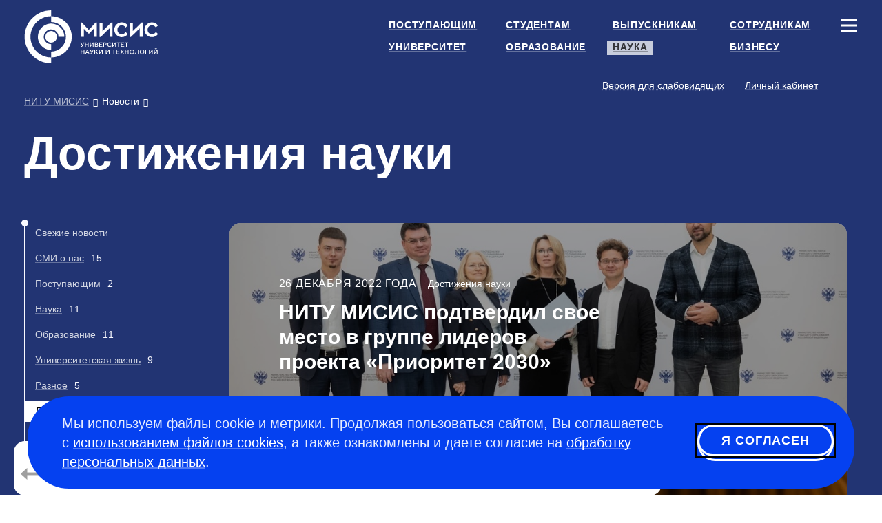

--- FILE ---
content_type: text/html; charset=UTF-8
request_url: https://misis.ru/science/achievements/2022-12/
body_size: 9338
content:
<!DOCTYPE html>
<!-- (c) Art. Lebedev Studio | https://www.artlebedev.ru/ -->
<html lang="ru" class="ru"><head><meta http-equiv="Content-Type" content="text/html; charset=UTF-8"><title>Достижения науки НИТУ «МИСиС» | Свежие новости за декабрь 2022 года на сайте университета</title><script>(function(w,d,s,l,i){w[l]=w[l]||[];w[l].push({'gtm.start': new Date().getTime(),event:'gtm.js'});var
			f=d.getElementsByTagName(s)[0], j=d.createElement(s),dl=l!='dataLayer'?'&l='+l:'';j.async=true;j.src='https://www.googletagmanager.com/gtm.js?id='+i+dl;f.parentNode.insertBefore(j,f);})(window,document,'script','dataLayer','GTM-WWB856T');
		</script><meta name="description" content="Последние новости НИТУ «МИСиС» в категории Достижения науки за декабрь 2022 года: читать на официальном сайте университета."><meta name="viewport" content="width=device-width, initial-scale=1"><meta name="section" content="science"><link rel="canonical" href="https://misis.ru/science/achievements/2022-12/"><link rel="dns-prefetch" href="//google-analytics.com"><link rel="dns-prefetch" href="//googletagmanager.com"><link rel="dns-prefetch" href="//youtube.com"><link rel="dns-prefetch" href="//yandex.ru"><link rel="dns-prefetch" href="//sputnik.ru"><link rel="dns-prefetch" href="//vk.com"><link rel="preconnect" href="//google-analytics.com"><link rel="preconnect" href="//youtube.com"><link rel="preconnect" href="//googletagmanager.com"><link rel="preconnect" href="//mc.yandex.ru"><link rel="preconnect" href="//stat.sputnik.ru"><link rel="preconnect" href="//vk.com"><link rel="image_src" href="//misis.ru/f/src/images/icon-128.png"><link rel="apple-touch-icon" sizes="180x180" href="//misis.ru/f/src/images/apple-touch-icon.png"><link rel="icon" type="image/png" href="//misis.ru/f/src/images/favicon-16x16.png" sizes="16x16"><link rel="icon" type="image/png" href="//misis.ru/f/src/images/favicon-32x32.png" sizes="32x32"><link rel="shortcut icon" href="//misis.ru/favicon-1.ico" type="image/x-icon"><link rel="manifest" href="//misis.ru/site.webmanifest"><link rel="mask-icon" href="//misis.ru/f/src/images/safari-pinned-tab.svg" color="#35c6e3"><!-- Top.Mail.Ru counter -->
<script type="text/javascript">
var _tmr = window._tmr || (window._tmr = []);
_tmr.push({id: "3703291", type: "pageView", start: (new Date()).getTime()});
(function (d, w, id) {
  if (d.getElementById(id)) return;
  var ts = d.createElement("script"); ts.type = "text/javascript"; ts.async = true; ts.id = id;
  ts.src = "https://top-fwz1.mail.ru/js/code.js";
  var f = function () {var s = d.getElementsByTagName("script")[0]; s.parentNode.insertBefore(ts, s);};
  if (w.opera == "[object Opera]") { d.addEventListener("DOMContentLoaded", f, false); } else { f(); }
})(document, window, "tmr-code");
</script>
<noscript><div><img src="https://top-fwz1.mail.ru/counter?id=3703291;js=na" style="position:absolute;left:-9999px;" alt="Top.Mail.Ru"></div></noscript>
<!-- /Top.Mail.Ru counter --><script type="text/javascript">!function(){var t=document.createElement("script");t.type="text/javascript",t.async=!0,t.src="https://vk.com/js/api/openapi.js?168",t.onload=function(){VK.Retargeting.Init("VK-RTRG-890764-ahTTY"),VK.Retargeting.Hit()},document.head.appendChild(t)}();</script><noscript><img src="https://vk.com/rtrg?p=VK-RTRG-890764-ahTTY" style="position:fixed; left:-999px;" alt=""></noscript><link rel="start" href="//misis.ru/"><link href="/rev-63/f/assets/misis.bundle.css" media="all" src="misis.bundle.css" rel="stylesheet"><meta name="yandex-verification" content="1d26e9ea525d88cd"><meta name="google-site-verification" content="EF4Z10N90q0YkdeN5qMBxPBcZymDwNuelRzmrqACFJA"><meta property="og:image" content="https://misis.ru/f/src/images/misis-logo-ru-1.png"><meta name="twitter:card" content="summary_large_image"><meta property="og:image:width" content="1200"><meta property="og:image:height" content="628"><meta property="og:type" content="website"><meta property="og:title" content="Достижения науки НИТУ «МИСиС» | Свежие новости за декабрь 2022 года на сайте университета"><meta property="og:url" content="https://misis.ru/science/achievements/2022-12/"></head><body id="news_page" class="article-important dark-scheme science-page"><noscript><iframe src="https://www.googletagmanager.com/ns.html?id=GTM-WWB856T" height="0" width="0" style="display:none;visibility:hidden"></iframe></noscript><script>
(function(i,s,o,g,r,a,m){i['GoogleAnalyticsObject']=r;i[r]=i[r]||function(){(i[r].q=i[r].q||[]).push(arguments)},i[r].l=1*new Date();a=s.createElement(o),m=s.getElementsByTagName(o)[0];a.async=1;a.src=g;m.parentNode.insertBefore(a,m)})(window,document,'script','//www.google-analytics.com/analytics.js','ga');
ga('create', 'UA-39746940-1', 'auto');
ga('send', 'pageview');
</script><!-- Yandex.Metrika counter -->
<script type="text/javascript">
   (function(m,e,t,r,i,k,a){m[i]=m[i]||function(){(m[i].a=m[i].a||[]).push(arguments)};
   m[i].l=1*new Date();
   for (var j = 0; j < document.scripts.length; j++) {if (document.scripts[j].src === r) { return; }}
   k=e.createElement(t),a=e.getElementsByTagName(t)[0],k.async=1,k.src=r,a.parentNode.insertBefore(k,a)})
   (window, document, "script", "https://mc.yandex.ru/metrika/tag.js", "ym");

   ym(54044305, "init", {
        clickmap:true,
        trackLinks:true,
        accurateTrackBounce:true,
        webvisor:true,
        ecommerce:"dataLayer"
   });

   ym(18672967, "init", {
        clickmap:true,
        trackLinks:true,
        accurateTrackBounce:true,
        webvisor:true
   });
</script>
<noscript>
<div><img src="https://mc.yandex.ru/watch/54044305" style="position:absolute; left:-9999px;" alt=""></div>
<div><img src="https://mc.yandex.ru/watch/18672967" style="position:absolute; left:-9999px;" alt=""></div>
</noscript>
<!-- /Yandex.Metrika counter -->

<!-- ||||| -->

<!-- sputnik --> <script type="text/javascript">
       (function(d, t, p) {
           var j = d.createElement(t); j.async = true; j.type = "text/javascript";
           j.src = ("https:" == p ? "https:" : "http:") + "//stat.sputnik.ru/cnt.js";
           var s = d.getElementsByTagName(t)[0]; s.parentNode.insertBefore(j, s);
       })(document, "script", document.location.protocol);
    </script> <!-- /sputnik--><div class="background-cover" style="background-image: url()"></div><div class="layout"><header class="header" itemscope="itemscope" itemtype="http://schema.org/WPHeader"><meta itemprop="headline" content="Достижения науки"><meta itemprop="description" content="Последние новости НИТУ «МИСиС» в категории Достижения науки за декабрь 2022 года: читать на официальном сайте университета."><div aria-label="Навигация" role="navigation" class="navbar navbar-default navbar-static-top"><div class="logo-text navbar-brand"><a title="Университет науки и технологий МИСИС" href="/"><img alt="Университет науки и технологий МИСИС" src="/files/-/e9c8c0d780b8866a0d85b70635a22313/misis_logo_rus.svg" width="195" height="77"><span class="alt-text">Университет науки и технологий МИСИС</span></a></div><div class="logo-white-text navbar-brand"><a title="Университет науки и технологий МИСИС" href="/"><img alt="Университет науки и технологий МИСИС" src="/files/-/9eb09a0e37d7c55e6a906444b415a653/misis_logo_white_rus.svg" width="195" height="77"><span class="alt-text">Университет науки и технологий МИСИС</span></a></div><div class="logo-black-text navbar-brand"><a title="Университет науки и технологий МИСИС" href="/"><img alt="Университет науки и технологий МИСИС" src="/files/-/dbfd60c08f13104d63a4652ea7c43c68/misis_logo_black_rus.svg" width="195" height="77"><span class="alt-text">Университет науки и технологий МИСИС</span></a></div><nav class="navbar__main-nav" aria-label="Навигация по сайту" role="navigation" itemscope="itemscope" itemtype="http://schema.org/SiteNavigationElement"><ul class="nav navbar-nav navbar-right"><li><a itemprop="url" href="/applicants/"><span itemprop="name">Поступающим</span></a></li><li><a itemprop="url" href="/students/"><span itemprop="name">Студентам</span></a></li><li><a itemprop="url" href="/graduates/"><span itemprop="name">Выпускникам</span></a></li><li><a itemprop="url" href="/university/struktura-universiteta/offices/personnel/world/"><span itemprop="name">Сотрудникам</span></a></li><li class="sitemap"><button type="button" class="sitemap-toggle" data-toggle="modal" data-target="#siteMapModal" data-url="/ajax-sitemap/?object-id=1537"><svg xmlns="http://www.w3.org/2000/svg" width="24" height="24" viewBox="0 0 24 24" fill="none" class="icon-bar"><path fill-rule="evenodd" clip-rule="evenodd" d="M24 5.5L0 5.5L0 2.5L24 2.5V5.5Z" fill="#fff"></path><path fill-rule="evenodd" clip-rule="evenodd" d="M24 13.5L0 13.5L0 10.5L24 10.5V13.5Z" fill="#fff"></path><path fill-rule="evenodd" clip-rule="evenodd" d="M24 21.5L0 21.5L0 18.5L24 18.5V21.5Z" fill="#fff"></path></svg></button></li><li><a itemprop="url" href="/university/"><span itemprop="name">Университет</span></a></li><li><a itemprop="url" href="/education/"><span itemprop="name">Образование</span></a></li><li class="active parent"><a itemprop="url" href="/science/" class="active"><span itemprop="name">Наука</span></a></li><li><a itemprop="url" href="/business/"><span itemprop="name">Бизнесу</span></a></li></ul></nav><div class="btn-group btn-group-header"><span class="header-nav-control"><button id="openA11yPopup" class="link link_pseudo" itemprop="copy" data-next="Обычная версия">Версия для слабовидящих</button></span><span class="header-nav-control login-control"><a href="https://lk.misis.ru/ru/users/sign_in" class="link">Личный кабинет</a></span><div class="lang-select"><button aria-label="Выбор языка сайта" data-toggle="dropdown" class="flag flag_ru"></button><ul class="dropdown-menu"><li><a href="https://en.misis.ru" class="flag flag_en" aria-label="english"></a></li></ul></div></div><nav class="navbar__breadcrumbs" aria-label="Хлебные крошки" role="navigation" itemscope="itemscope" itemtype="http://schema.org/SiteNavigationElement"><ul aria-label="Хлебные крошки" class="breadcrumbs" itemscope="itemscope" itemtype="http://schema.org/BreadcrumbList"><li itemprop="itemListElement" itemscope="itemscope" itemtype="http://schema.org/ListItem"><a itemprop="item" href="/" title="НИТУ МИСИС"><span itemprop="name">НИТУ МИСИС</span><meta itemprop="position" content="1"></a></li><li itemprop="itemListElement" itemscope="itemscope" itemtype="http://schema.org/ListItem"><span itemprop="name">Новости</span><meta itemprop="item" itemtype="http://schema.org/Thing" content="https://misis.ru/news/"><meta itemprop="position" content="2"><meta itemprop="url" content="/news/"></li></ul></nav></div></header><div class="wrapper"><div class="content"><h1 itemprop="headline">Достижения науки</h1><div class="col-xs-4"></div></div><div class="content main-content-wrapper" id="js-content"><div class="extra col-md-1"><div class="navigation"><div class="navigation-inner"><ul><li><a href="/university/news/">Свежие новости</a><span class="counter"></span></li><li><a href="/university/mediaroom/smi/">СМИ о нас</a><span class="counter">15</span></li><li><a href="/university/news/admission/">Поступающим</a><span class="counter">2</span></li><li><a href="/university/news/science/">Наука</a><span class="counter">11</span></li><li><a href="/university/news/education/">Образование</a><span class="counter">11</span></li><li><a href="/university/news/life/">Университетская жизнь</a><span class="counter">9</span></li><li><a href="/university/news/misc/">Разное</a><span class="counter">5</span></li><li class="active"><span class="strong active">Достижения науки</span><span class="counter">2</span></li><li><a href="/science/community/">Научное сообщество</a><span class="counter">3</span></li><li><a href="/university/news/business/">Взаимодействие с бизнесом</a><span class="counter">4</span></li><li><a href="/applicants/reasons/news/">НИТУ МИСИС меняет мир</a><span class="counter">4</span></li><li><a href="/university/news/congratulations/">Поздравления</a><span class="counter">1</span></li><li><a href="/university/news/exhibitions/">Мероприятия и выставки</a><span class="counter">1</span></li><li><a href="/university/news/achievements/">Достижения студентов</a><span class="counter">8</span></li><li><a href="/university/news/prioritet_2030/">Программа «Приоритет-2030»</a><span class="counter">6</span></li></ul><div class="flagman"></div></div><div class="tags"></div></div></div><div class="dates-filter col-md-3 js-dates-filter invisible c-light"><div class="dates-filter__inner"><ul><li>2016<ul><li><a href="/science/achievements/2016-11/">Ноябрь</a></li><li><a href="/science/achievements/2016-12/">Декабрь</a></li></ul></li><li>2017<ul><li><a href="/science/achievements/2017-01/">Январь</a></li><li><a href="/science/achievements/2017-02/">Февраль</a></li><li><a href="/science/achievements/2017-03/">Март</a></li><li><a href="/science/achievements/2017-04/">Апрель</a></li><li><a href="/science/achievements/2017-05/">Май</a></li><li><a href="/science/achievements/2017-06/">Июнь</a></li><li><a href="/science/achievements/2017-07/">Июль</a></li><li><a href="/science/achievements/2017-08/">Август</a></li><li><a href="/science/achievements/2017-09/">Сентябрь</a></li><li><a href="/science/achievements/2017-10/">Октябрь</a></li><li><a href="/science/achievements/2017-11/">Ноябрь</a></li><li><a href="/science/achievements/2017-12/">Декабрь</a></li></ul></li><li>2018<ul><li><a href="/science/achievements/2018-01/">Январь</a></li><li><a href="/science/achievements/2018-02/">Февраль</a></li><li><a href="/science/achievements/2018-03/">Март</a></li><li><a href="/science/achievements/2018-04/">Апрель</a></li><li><a href="/science/achievements/2018-05/">Май</a></li><li><a href="/science/achievements/2018-06/">Июнь</a></li><li><a href="/science/achievements/2018-07/">Июль</a></li><li><a href="/science/achievements/2018-08/">Август</a></li><li><a href="/science/achievements/2018-09/">Сентябрь</a></li><li><a href="/science/achievements/2018-10/">Октябрь</a></li><li><a href="/science/achievements/2018-11/">Ноябрь</a></li><li><a href="/science/achievements/2018-12/">Декабрь</a></li></ul></li><li>2019<ul><li><a href="/science/achievements/2019-01/">Январь</a></li><li><a href="/science/achievements/2019-02/">Февраль</a></li><li><a href="/science/achievements/2019-04/">Апрель</a></li><li><a href="/science/achievements/2019-05/">Май</a></li><li><a href="/science/achievements/2019-06/">Июнь</a></li><li><a href="/science/achievements/2019-07/">Июль</a></li><li><a href="/science/achievements/2019-08/">Август</a></li><li><a href="/science/achievements/2019-09/">Сентябрь</a></li><li><a href="/science/achievements/2019-10/">Октябрь</a></li><li><a href="/science/achievements/2019-11/">Ноябрь</a></li><li><a href="/science/achievements/2019-12/">Декабрь</a></li></ul></li><li>2020<ul><li><a href="/science/achievements/2020-01/">Январь</a></li><li><a href="/science/achievements/2020-02/">Февраль</a></li><li><a href="/science/achievements/2020-03/">Март</a></li><li><a href="/science/achievements/2020-04/">Апрель</a></li><li><a href="/science/achievements/2020-05/">Май</a></li><li><a href="/science/achievements/2020-06/">Июнь</a></li><li><a href="/science/achievements/2020-07/">Июль</a></li><li><a href="/science/achievements/2020-08/">Август</a></li><li><a href="/science/achievements/2020-09/">Сентябрь</a></li><li><a href="/science/achievements/2020-10/">Октябрь</a></li><li><a href="/science/achievements/2020-11/">Ноябрь</a></li><li><a href="/science/achievements/2020-12/">Декабрь</a></li></ul></li><li>2021<ul><li><a href="/science/achievements/2021-01/">Январь</a></li><li><a href="/science/achievements/2021-02/">Февраль</a></li><li><a href="/science/achievements/2021-03/">Март</a></li><li><a href="/science/achievements/2021-04/">Апрель</a></li><li><a href="/science/achievements/2021-05/">Май</a></li><li><a href="/science/achievements/2021-06/">Июнь</a></li><li><a href="/science/achievements/2021-07/">Июль</a></li><li><a href="/science/achievements/2021-08/">Август</a></li><li><a href="/science/achievements/2021-09/">Сентябрь</a></li><li><a href="/science/achievements/2021-10/">Октябрь</a></li><li><a href="/science/achievements/2021-11/">Ноябрь</a></li><li><a href="/science/achievements/2021-12/">Декабрь</a></li></ul></li><li>2022<ul><li><a href="/science/achievements/2022-01/">Январь</a></li><li><a href="/science/achievements/2022-02/">Февраль</a></li><li><a href="/science/achievements/2022-03/">Март</a></li><li><a href="/science/achievements/2022-04/">Апрель</a></li><li><a href="/science/achievements/2022-05/">Май</a></li><li><a href="/science/achievements/2022-06/">Июнь</a></li><li><a href="/science/achievements/2022-07/">Июль</a></li><li><a href="/science/achievements/2022-08/">Август</a></li><li><a href="/science/achievements/2022-09/">Сентябрь</a></li><li><a href="/science/achievements/2022-10/">Октябрь</a></li><li><a href="/science/achievements/2022-11/">Ноябрь</a></li><li class="active"><span class="strong">Декабрь</span></li></ul></li><li>2023<ul><li><a href="/science/achievements/2023-01/">Январь</a></li><li><a href="/science/achievements/2023-02/">Февраль</a></li><li><a href="/science/achievements/2023-03/">Март</a></li><li><a href="/science/achievements/2023-04/">Апрель</a></li><li><a href="/science/achievements/2023-05/">Май</a></li><li><a href="/science/achievements/2023-06/">Июнь</a></li><li><a href="/science/achievements/2023-07/">Июль</a></li><li><a href="/science/achievements/2023-08/">Август</a></li><li><a href="/science/achievements/2023-09/">Сентябрь</a></li><li><a href="/science/achievements/2023-10/">Октябрь</a></li><li><a href="/science/achievements/2023-11/">Ноябрь</a></li><li><a href="/science/achievements/2023-12/">Декабрь</a></li></ul></li><li>2024<ul><li><a href="/science/achievements/2024-01/">Январь</a></li><li><a href="/science/achievements/2024-02/">Февраль</a></li><li><a href="/science/achievements/2024-03/">Март</a></li><li><a href="/science/achievements/2024-04/">Апрель</a></li><li><a href="/science/achievements/2024-05/">Май</a></li><li><a href="/science/achievements/2024-06/">Июнь</a></li><li><a href="/science/achievements/2024-07/">Июль</a></li><li><a href="/science/achievements/2024-08/">Август</a></li><li><a href="/science/achievements/2024-09/">Сентябрь</a></li><li><a href="/science/achievements/2024-10/">Октябрь</a></li><li><a href="/science/achievements/2024-11/">Ноябрь</a></li><li><a href="/science/achievements/2024-12/">Декабрь</a></li></ul></li><li>2025<ul><li><a href="/science/achievements/2025-01/">Январь</a></li><li><a href="/science/achievements/2025-02/">Февраль</a></li><li><a href="/science/achievements/2025-03/">Март</a></li><li><a href="/science/achievements/2025-04/">Апрель</a></li><li><a href="/science/achievements/2025-05/">Май</a></li><li><a href="/science/achievements/2025-06/">Июнь</a></li><li><a href="/science/achievements/2025-07/">Июль</a></li><li><a href="/science/achievements/2025-08/">Август</a></li><li><a href="/science/achievements/2025-09/">Сентябрь</a></li><li><a href="/science/achievements/2025-10/">Октябрь</a></li><li><a href="/science/achievements/2025-11/">Ноябрь</a></li></ul></li></ul></div><div class="js-prev prev"></div><div class="js-next next"></div></div><div class="main"><div class="news-list"><article class="article"><div class="article__inner"><div class="article__content" itemprop="articleBody"><div><time itemprop="datePublished" content="2022-12-26T10:00:00+03:00">26 декабря 2022 года</time><span class="article-category"><a href="//misis.ru/science/achievements/">Достижения науки</a></span></div><div><h3><a href="/news/8314/">НИТУ МИСИС подтвердил свое место в группе лидеров проекта «Приоритет 2030»</a></h3></div></div><div class="cover"><img src="/files/23534/%D0%BF%D1%80%D0%B8%D0%BE%D1%80%D0%B8%D1%82%D0%B5%D1%82_picture.jpg" alt=""></div></div></article><article class="article"><div class="article__inner"><div class="article__content" itemprop="articleBody"><div><time itemprop="datePublished" content="2022-12-09T11:00:00+03:00">9 декабря 2022 года</time><span class="article-category"><a href="//misis.ru/science/achievements/">Достижения науки</a></span></div><div><h3><a href="/news/8275/">Ученые создали новый материал для «выращивания» органов и тканей</a></h3></div></div><div class="cover"><img src="/files/23308/DSC_0169_picture.jpg" alt=""></div></div></article></div></div></div></div><footer class="footer" itemscope="itemscope" itemtype="http://schema.org/WPFooter"><div class="wrapper-inner" itemscope="true" itemtype="https://schema.org/Organization"><div><div class="copyright"><div class="footer__header">Пресс-служба</div>
<div> 
	<p> <a href="mailto:press@edu.misis.ru">press@edu.misis.ru</a></p>
	<div class="footer__header">Канцелярия:</div>
	<p><a href="tel:+74959550032">+7 495 955-00-32</a> <br>
 Факс:<a href="tel:+74992362105">+7 499 236-21-05</a> <br>
		<a href="mailto:kancela@misis.ru">kancela@misis.ru</a>
	</p>
	119049, Москва, Ленинский пр-кт, д. 4, стр. 1 <div class="footer__contact-buttons footer__contact-buttons--mobile"><p><a class="pretty-button_default" type="common" href="/university/send-email/email-reply/">Написать нам</a> <a class="pretty-button_default" href="https://b24-cqomso1.bitrix24.site/crm_form_1yhus/?metrikainsert">Подписаться на рассылку</a></p></div>
</div>
<div class="footer__header">Бета-версия. Нашли опечатку?</div>
<div> 
	<p>Выделите ее и нажмите Ctrl+Enter. Спасибо за участие!</p>
</div>
<p>Сервис предназначен только для отправки сообщений об орфографических и пунктуационных ошибках.</p></div></div><div> 
				<div class="footer__header">Приемная комиссия:</div>
				<p><nobr class="phone"><a href="tel:+74996494480">+7 499 649-44-80</a></nobr></p>
				<p><a href="mailto:vopros@misis.ru">vopros@misis.ru</a></p>
				<div class="footer__header"><span>Admission Issues:</span></div>
				<p><a href="mailto:welcome@misis.ru">welcome@misis.ru</a> </p>
				<div class="footer__header"><a type="common" href="/business/cct/">Центр коммерциализации технологий</a></div>
				<p><nobr class="phone"><a href="tel:+74956384657">+7 495 638-46-57</a></nobr></p>
				<a href="mailto:cctt@misis.ru">cctt@misis.ru</a><br>
				<br>
			</div><div> 
				<div><span>Техническая поддержка сайта:</span></div>
				<div> 
					<p><a href="mailto:site@edu.misis.ru">site@edu.misis.ru</a><br>
						<a type="common" href="/map/">Карта сайта</a> 
					</p>
					<p><a type="common" href="/university/job/">Работа в Университете МИСИС</a></p>
					<a href="/sveden/common" domain="misis.ru">Сведения об образовательной организации</a> 
				</div>
				<div><br>
 				</div>
				<div><a type="common" href="/university/tenders/">Информация о закупках</a> <br>
					<a type="common" href="/university/sved/protivodeystvie-korrupcii/">Противодействие коррупции</a> 
					<p><span><a type="common" href="/university/documentation/security/">Политика конфиденциальности </a></span></p>
					<div class="footer__header"><br>
						
					</div>
 				</div>
 			</div><div><p>© <span itemprop="copyrightYear">2025</span> <span itemprop="name"><a href="//misis.ru/">Университет науки и технологий МИСИС</a></span></p><div class="footer__social"><p><a href="https://max.ru/nust_misis"><img width="24" height="24" src="/files/-/4b9b9c31e163fe5ad1c02060d516dcf4/max-logo.svg" domain="misis.ru"></a><a href="https://vk.com/nust_misis"><img src="/files/-/8a9837eb4e89145037268f7d5d292dab/vk.svg" alt="Логотип ВКонтакте" width="24" height="24"></a><a href="https://t.me/nust_misis"><img src="/files/-/b4bb2f68dfabcbeabb9643dac2a2a5a1/telegram.svg" alt="Логотип Телеграм" width="24" height="24"></a><a href="https://ok.ru/group/56080999448603"><img src="/files/-/b32a5ad1398d926e2dbfe2c1895a57b7/ok.svg" alt="Логотип Одноклассников" width="24" height="24"></a><a href="http://zen.yandex.ru/id/5cd6e73edc906400b27ff7d7"><img src="/files/-/369e673fa508a6f5d6ebecd4799cfc11/zen.svg" alt="Логотип Яндекс Дзен" width="24" height="24"></a><a href="https://rutube.ru/channel/23750838/"><img src="/files/-/2221038be39cb79a7eccb12ef3fbee49/rutube.svg" alt="Логотип Rutube" width="24" height="24"></a></p></div><div class="footer__contact-buttons footer__contact-buttons--desktop"><p><a class="pretty-button_default" type="common" href="/university/send-email/email-reply/">Написать нам</a> <a class="pretty-button_default" href="https://b24-cqomso1.bitrix24.site/crm_form_1yhus/?metrikainsert">Подписаться на рассылку</a></p></div></div></div></footer><div class="cookie-message cookie-message--hidden js-cookie-agreement"><div class="cookie-message__text"><p class="first_child last_child ">Мы используем файлы cookie и метрики. Продолжая пользоваться сайтом, Вы соглашаетесь с <a href="/cookie/">использованием файлов cookies</a>, а также ознакомлены и даете согласие на <a href="/university/documentation/security/">обработку персональных данных</a>.</p></div><button type="button" class="pretty-button_light js-cookie-agreement-button" tabindex="1">Я согласен</button></div></div><button class="scroll-button hidden js-scroll-button"><svg xmlns="http://www.w3.org/2000/svg" width="50" height="50" viewBox="0 0 50 50" fill="none"><rect width="50" height="50" rx="25" fill="currentColor"></rect><path fill-rule="evenodd" clip-rule="evenodd" d="M12.8789 24.2337L23.9768 13.9021C24.5527 13.366 25.445 13.366 26.021 13.9021L37.1188 24.2337L35.0747 26.4295L26.4989 18.4458L26.4989 36.5L23.4989 36.5L23.4989 18.4458L14.9231 26.4295L12.8789 24.2337Z" fill="#0541F0"></path></svg></button><div class="modal modal-fullscreen fade modal-sitemap" role="dialog" aria-labelledby="gridSystemModalLabel" id="siteMapModal"><div class="modal-dialog" role="document"><div class="modal-content"><button type="button" class="close with-icon with-icon--close" data-dismiss="modal" aria-label="Закрыть окно"><span aria-hidden="true">×</span></button><div class="logo-text navbar-brand"><a title="Университет науки и технологий МИСИС" href="/"><img alt="Университет науки и технологий МИСИС" src="/files/-/e9c8c0d780b8866a0d85b70635a22313/misis_logo_rus.svg" width="195" height="77"><span class="alt-text">Университет науки и технологий МИСИС</span></a></div><div class="logo-white-text navbar-brand"><a title="Университет науки и технологий МИСИС" href="/"><img alt="Университет науки и технологий МИСИС" src="/files/-/9eb09a0e37d7c55e6a906444b415a653/misis_logo_white_rus.svg" width="195" height="77"><span class="alt-text">Университет науки и технологий МИСИС</span></a></div><div class="logo-black-text navbar-brand"><a title="Университет науки и технологий МИСИС" href="/"><img alt="Университет науки и технологий МИСИС" src="/files/-/dbfd60c08f13104d63a4652ea7c43c68/misis_logo_black_rus.svg" width="195" height="77"><span class="alt-text">Университет науки и технологий МИСИС</span></a></div><div class="lang-select"><button aria-label="Выбор языка сайта" data-toggle="dropdown" class="flag flag_ru"></button><ul class="dropdown-menu"><li><a href="https://en.misis.ru" class="flag flag_en" aria-label="english"></a></li></ul></div><span class="header-nav-control login-control"><a href="https://lk.misis.ru/ru/users/sign_in" class="link">Личный кабинет</a></span><div class="modal-body links-white"></div></div></div></div><div class="subscribe-popup"><div class="subscribe-popup_body"><div class="subscribe-popup_content"><div class="subscribe-header"><a class="close" tabindex="0">×</a></div><div class="subscribe-form_container"><script data-b24-form="inline/47/vjsjfu" data-skip-moving="true">(function(w,d,u){var s=d.createElement('script');s.async=true;s.src=u+'?'+(Date.now()/180000|0);var h=d.getElementsByTagName('script')[0];h.parentNode.insertBefore(s,h);})(window,document,'https://crm.misis.ru/upload/crm/form/loader_47_vjsjfu.js');</script><script type="text/javascript">
						window.addEventListener('b24:form:init', (event) => {
						let form = event.detail.object;
						form.setProperty("url", window.location.href);
						let metrikaClientId = '';
						ym(18672967, 'getClientID', function(clientID) {
						     metrikaClientId = clientID;
						});
						form.setProperty("metrika_client_id", metrikaClientId)
						});
						</script></div></div></div></div><noindex><div id="a11y-modal" class="a11y-modal hidden"><div class="section a11y-modal__manage-buttons"><button id="resetA11ySettings" aria-label="Сбросить настройки доступности до стандартных значений" class="a11y-modal__reset"><svg xmlns="http://www.w3.org/2000/svg" aria-hidden="true" width="24" height="24" viewBox="0 0 24 24" fill="none"><path d="M4 12.707C4 17.1253 7.58172 20.707 12 20.707C16.4183 20.707 20 17.1253 20 12.707C20 8.28875 16.4183 4.70703 12 4.70703" stroke="#0541F0" stroke-width="3"></path><path d="M4.74219 4.70791L12.2686 0.00390625L12.2686 9.41191L4.74219 4.70791Z" fill="#0541F0"></path></svg></button><button id="closeA11yPopup" aria-label="Закрыть попап настройки доступности" class="a11y-modal__close"><svg xmlns="http://www.w3.org/2000/svg" aria-hidden="true" width="24" height="24" viewBox="0 0 24 24" fill="none"><path fill-rule="evenodd" clip-rule="evenodd" d="M2.09967 19.7781L9.87702 12.0008L2.09967 4.22345L4.22099 2.10213L11.9983 9.87948L19.7773 2.10047L21.8987 4.22179L14.1197 12.0008L21.8987 19.7798L19.7773 21.9011L11.9983 14.1221L4.22099 21.8995L2.09967 19.7781Z" fill="white"></path></svg></button></div><div class="a11y-modal__section"><div class="a11y-modal__options images"><div class="a11y-modal__label">Графика</div><button id="setImagesEnable" class="set-enable-images" aria-label="Включить графику"><svg xmlns="http://www.w3.org/2000/svg" width="48" height="48" viewBox="0 0 48 48" fill="none"><path d="M44.4 -1.33862H3.6C1.61177 -1.33862 0 1.03587 0 3.96495V42.8578C0 45.7869 1.61177 48.1614 3.6 48.1614H44.4C46.3882 48.1614 48 45.7869 48 42.8578V3.96495C48 1.03587 46.3882 -1.33862 44.4 -1.33862Z" fill="#69BBEB"></path><path d="M16.7969 47.3317L29.0028 29.3497C30.8773 26.5882 33.9164 26.5882 35.791 29.3497L46.7969 45.5638" fill="#B7E7A0"></path><path d="M0 34.041L10.4011 19.3074C12.2592 16.6752 15.1968 16.6752 17.0549 19.3074L26.4 32.5451" fill="#B7E7A0"></path><path d="M0 34.041L10.4011 19.3074C12.2592 16.6752 15.1968 16.6752 17.0549 19.3074L26.4 32.5451L27.2 33.4281L44.8 42.8567L47.2 46.3924L48 48.7495L0 49.3388V34.041Z" fill="#B7E7A0"></path><path d="M34 18.0012C36.2091 18.0012 38 16.2104 38 14.0012C38 11.7921 36.2091 10.0012 34 10.0012C31.7909 10.0012 30 11.7921 30 14.0012C30 16.2104 31.7909 18.0012 34 18.0012Z" fill="#FFDD1F"></path></svg></button><button id="setImagesBlackWhite" class="set-black-white-images" aria-label="Черно-белая графика"><svg xmlns="http://www.w3.org/2000/svg" width="48" height="48" viewBox="0 0 48 48" fill="none"><path d="M44.4 -1.33862H3.6C1.61177 -1.33862 0 1.03587 0 3.96495V42.8578C0 45.7869 1.61177 48.1614 3.6 48.1614H44.4C46.3882 48.1614 48 45.7869 48 42.8578V3.96495C48 1.03587 46.3882 -1.33862 44.4 -1.33862Z" fill="#BDBDBD"></path><path d="M16.7969 47.3317L29.0028 29.3497C30.8773 26.5882 33.9164 26.5882 35.791 29.3497L46.7969 45.5638" fill="#7F7F7F"></path><path d="M0 34.041L10.4011 19.3074C12.2592 16.6752 15.1968 16.6752 17.0549 19.3074L26.4 32.5451" fill="#7F7F7F"></path><path d="M0 34.041L10.4011 19.3074C12.2592 16.6752 15.1968 16.6752 17.0549 19.3074L26.4 32.5451L27.2 33.4281L44.8 42.8567L47.2 46.3924L48 48.7495L0 49.3388V34.041Z" fill="#7F7F7F"></path><path d="M34 18.0012C36.2091 18.0012 38 16.2104 38 14.0012C38 11.7921 36.2091 10.0012 34 10.0012C31.7909 10.0012 30 11.7921 30 14.0012C30 16.2104 31.7909 18.0012 34 18.0012Z" fill="#E8E8E8"></path></svg></button><button id="setImagesDisable" class="set-disable-images" aria-label="Выключить графику"><svg xmlns="http://www.w3.org/2000/svg" width="24" height="24" viewBox="0 0 24 24" fill="none"><g opacity="0.33"><rect width="3.85733" height="27.0013" transform="matrix(0.70665 -0.707563 0.70665 0.707563 1 3.89478)" fill="#0A1E64"></rect><rect width="3.85733" height="27.0013" transform="matrix(0.70665 0.707563 -0.70665 0.707563 20.2734 1)" fill="#0A1E64"></rect></g></svg></button></div><div class="a11y-modal__options font-size"><div class="a11y-modal__label">Шрифт</div><button id="setFontSizeDefault" class="set-font-size-default" aria-label="Размер шрифта — 100%">
							А
						</button><button id="setFontSizeMedium" class="set-font-size-medium" aria-label="Размер шрифта — 125%">
							А
						</button><button id="setFontSizeLarge" class="set-font-size-large" aria-label="Размер шрифта — 150%">
							А
						</button></div><div class="a11y-modal__options colors"><div class="a11y-modal__label">Цвет</div><button id="setColorSchemeDefault" class="set-color-scheme-default" aria-label="Цветовая схема — стандартная">
							А
						</button><button id="setColorSchemeBlackWhite" class="set-color-scheme-black-white" aria-label="Цветовая схема — черно-белая">
							А
						</button><button id="setColorSchemeInversion" class="set-color-scheme-inversion" aria-label="Цветовая схема — инверсия">
							А
						</button></div></div><div class="a11y-modal__section"><div class="a11y-modal__options letter-spacing"><div class="a11y-modal__label">Кернинг</div><button id="setLetterSpacingDefault" class="set-letter-spacing-default" aria-label="Межбуквенное расстояние — 100%">Стандартный</button><button id="setLetterSpacingMedium" class="set-letter-spacing-medium" aria-label="Межбуквенное расстояние — 125%">Средний</button><button id="setLetterSpacingLarge" class="set-letter-spacing-large" aria-label="Межбуквенное расстояние — 150%">Большой</button></div><div class="a11y-modal__options line-height"><div class="a11y-modal__label">Интервал</div><button id="setLineHeightDefault" class="set-line-height-default" aria-label="Межстрочный интервал — 100%">Одинарный<span class="hamburger"></span></button><button id="setLineHeightMedium" class="set-line-height-medium" aria-label="Межстрочный интервал — 125%">Полуторный<span class="hamburger"></span></button><button id="setLineHeightLarge" class="set-line-height-large" aria-label="Межстрочный интервал — 150%">Двойной<span class="hamburger"></span></button></div></div></div></noindex><link href="/rev-63/f/assets/misis-2.bundle.css" media="all" src="misis-2.bundle.css" rel="preload" place="body" as="style" onload="this.rel='stylesheet'"><link href="/rev-63/f/assets/contrast.bundle.css" media="all" src="contrast.bundle.css" rel="preload" place="body" as="style" onload="this.rel='stylesheet'"><link href="/rev-63/f/assets/news.bundle.css" media="all" src="news.bundle.css" rel="preload" place="body" as="style" onload="this.rel='stylesheet'"><link href="/rev-63/f/assets/science.bundle.css" media="all" src="science.bundle.css" rel="preload" place="body" as="style" onload="this.rel='stylesheet'"><script src="/rev-63/f/assets/misis.bundle.js"></script></body></html>

--- FILE ---
content_type: text/css
request_url: https://misis.ru/rev-63/f/assets/misis-2.bundle.css
body_size: 28336
content:
.preloader{background:url(/f/src/images/ring-alt.svg);height:86px;left:0;margin:auto;position:absolute;right:0;width:86px}[class^=i-social]{display:inline-block}.i-social-ig{background:url(../src/images/sprite.png) -564px -676px no-repeat;height:21px;width:22px}.i-social-fb{background:url(../src/images/sprite.png) -540px -676px no-repeat;height:21px;width:22px}.i-social-tw{background:url(../src/images/sprite.png) -588px -676px no-repeat;height:21px;width:22px}.i-social-vk{background:url(../src/images/sprite.png) -612px -676px no-repeat;height:21px;width:22px}.with-arrow:after{background:url(../src/images/sprite.png) -1088px -575px no-repeat;content:"";display:inline-block;height:17px;margin:0 .5em;width:36px}.with-arrow:hover:after{background:url(../src/images/sprite.png) -1050px -575px no-repeat;height:17px;width:36px}@font-face{font-family:icons-font;font-style:normal;font-weight:400;src:url(/f/src/fonts/icons-font.eot);src:url(/f/src/fonts/icons-font.eot?#iefix) format("eot"),url(/f/src/fonts/icons-font.woff2) format("woff2"),url(/f/src/fonts/icons-font.woff) format("woff")}.with-icon{position:relative}.with-icon:before{display:inline-block;font-family:icons-font;font-style:normal;font-weight:400;line-height:1;position:absolute;-webkit-font-smoothing:antialiased;-moz-osx-font-smoothing:grayscale}.with-icon--lg{font-size:1.3333333333em;line-height:.75em;vertical-align:-15%}.with-icon--1-5x:before{font-size:1.5em}.with-icon--2x:before{font-size:2em}.with-icon--3x:before{font-size:3em}.with-icon--4x:before{font-size:4em}.with-icon--5x:before{font-size:5em}.with-icon--fw:before{text-align:center;width:1.2857142857em}.with-icon--0:before{content:""}.with-icon--1:before{content:""}.with-icon--2:before{content:""}.with-icon--3:before{content:""}.with-icon--4:before{content:""}.with-icon--5:before{content:""}.with-icon--6:before{content:""}.with-icon--7:before{content:""}.with-icon--8:before{content:""}.with-icon--9:before{content:""}.with-icon--calculator:before{content:""}.with-icon--gorky-park:before{content:""}.with-icon--kremlin:before{content:""}.with-icon--muzeon:before{content:""}.with-icon--neskuchny-sad:before{content:""}.with-icon--comma:before{content:""}.with-icon--avatar:before{content:""}.with-icon--colba:before{content:""}.with-icon--globus:before{content:""}.with-icon--heart:before{content:""}.with-icon--star:before{content:""}.with-icon--automatic-application:before{content:""}.with-icon--campus-wifi:before{content:""}.with-icon--record-book:before{content:""}.with-icon--telegram:before{content:""}.with-icon--all-seasons:before{content:""}.with-icon--double-diploma:before{content:""}.with-icon--exchange-education:before{content:""}.with-icon--internship:before{content:""}.with-icon--megafon:before{content:""}.with-icon--vk:before{content:""}.with-icon--fb:before{content:""}.with-icon--instagram:before{content:""}.with-icon--arrow-next:before{content:""}.with-icon--arrow-prev:before{content:""}.with-icon--close:before{content:""}.with-icon--gallery-arrow:before{content:""}.with-icon--arrow-vertical:before{content:""}.with-icon--settings:before{content:""}.with-icon--faq-toggle-control:before{content:""}.with-icon--settings2:before{content:""}.with-icon--tretyakov:before{content:""}.with-icon--share:before{content:""}.with-icon--arrow-next-2:before{content:""}.with-icon--arrow-prev-2:before{content:""}.with-icon--breadcrumbs-delimiter:before{content:""}.with-icon--quotes:before{content:""}.with-icon--rates-decor-left:before{content:""}.with-icon--rates-decor-right:before{content:""}.subnavigation{color:#fff}.subnavigation:after,.subnavigation:before{content:" ";display:table}.subnavigation:after{clear:both}.subnavigation.subnavigation--level-1{background:#0a1e64}.subnavigation.subnavigation--level-1 .toggle-subnavigation,.subnavigation.subnavigation--level-1 h1,.subnavigation.subnavigation--level-1 h3{color:#73e8fc}.subnavigation.subnavigation--level-1 a{color:#fff;-moz-text-decoration-color:hsla(0,0%,100%,.2);text-decoration-color:hsla(0,0%,100%,.2);-webkit-text-decoration-skip-ink:none;text-decoration-skip-ink:none}.subnavigation.subnavigation--level-1 a:hover,.subnavigation.subnavigation--level-1 a:visited{color:#fff;-moz-text-decoration-color:hsla(0,0%,100%,.2);text-decoration-color:hsla(0,0%,100%,.2)}.subnavigation.subnavigation--level-1 a:hover{opacity:.7}.subnavigation.subnavigation--level-1 .toggle-subnavigation{color:#fff!important}.subnavigation.subnavigation--level-2{background:#f1f2fe}.subnavigation__container{margin:0 auto;max-width:1440px;padding:2.8rem 1.5rem;width:100%}@media screen and (min-width:992px){.subnavigation__container{padding:4rem 35px 4.8rem}}.subnavigation .toggle-subnavigation{color:#0541f0!important;display:-webkit-inline-box;display:-webkit-inline-flex;display:-moz-inline-box;display:-ms-inline-flexbox;display:inline-flex;margin-left:1.5rem;padding:0;-webkit-box-align:center;-webkit-align-items:center;-moz-box-align:center;-ms-flex-align:center;align-items:center;-webkit-box-pack:start;-webkit-justify-content:flex-start;-moz-box-pack:start;-ms-flex-pack:start;-webkit-appearance:none;-moz-appearance:none;appearance:none;background:none;border:none;font-size:14px;font-weight:700;gap:1rem;justify-content:flex-start}.subnavigation .toggle-subnavigation:hover{opacity:.8}@media screen and (min-width:992px){.subnavigation .toggle-subnavigation{display:none}}.subnavigation .toggle-subnavigation path{fill:currentColor}.subnavigation h1,.subnavigation h3{letter-spacing:.05em;line-height:110%;padding:0;text-transform:uppercase}@media screen and (max-width:992px){.subnavigation h1,.subnavigation h3{font-size:36px}.subnavigation .column{float:none;width:100%}.subnavigation .column:not(:last-child){margin-bottom:1.2rem}.subnavigation .column.column-hide{display:none}}@media screen and (max-width:1440px){.x2 .subnavigation .column{width:50%}}.subnavigation .padded{padding-left:0;padding-right:0}@media(min-width:992px){.subnavigation .padded{padding-left:0;padding-right:0}.subnavigation .column:first-child ul,.x2 .subnavigation .column:first-child ul{padding-left:0}}.subnavigation__to-string{line-height:2}.subnavigation__to-string li,.subnavigation__to-string ul{display:inline-block}@media screen and (max-width:479px){.subnavigation__to-string li,.subnavigation__to-string ul{display:block}}.subnavigation__to-string li{margin-right:1.5em!important}.subnavigation ul{font-size:14px;line-height:1.2;margin-bottom:0;margin-left:0;padding:0}@media screen and (min-width:992px){.subnavigation ul{font-size:16px;padding:0 24px}}.subnavigation ul:not(:last-child){margin-bottom:1.2rem}.subnavigation ul li{list-style:none;margin:0;padding-left:0}.subnavigation ul li:not(:last-child){margin-bottom:1.2rem}.subnavigation ul li:before{display:none}.subnavigation ul ul{padding:.4em 0 5px 16px}.subnavigation ul ul li{font-weight:400}.subnavigation a{font-weight:700}.subnavigation_siblings{background:#f9f9ff;border-radius:1.6rem;clear:both;color:#000;font-size:14px;margin-top:30px;padding:2.8rem 3.2rem}@media screen and (min-width:992px){.subnavigation_siblings{padding:3.6rem 4rem}}.subnavigation_siblings .selected{color:#fff;padding:0}.subnavigation_siblings .selected .strong{background:#0541f0;display:inline-block;font-weight:400;padding:.2em .5em .3em;vertical-align:middle}.subnavigation_siblings .selected a{color:#fff;-moz-text-decoration-color:hsla(0,0%,100%,.3);text-decoration-color:hsla(0,0%,100%,.3);-webkit-text-decoration-skip-ink:none;text-decoration-skip-ink:none}.subnavigation_siblings .selected a:visited{color:#fff;-moz-text-decoration-color:hsla(0,0%,100%,.3);text-decoration-color:hsla(0,0%,100%,.3)}.subnavigation_siblings ul{line-height:1.4}.subnavigation_siblings ul li{padding:.2em .5em .3em}.subnavigation_siblings a{color:#0541f0;font-weight:400;-moz-text-decoration-color:rgba(5,65,240,.3);text-decoration-color:rgba(5,65,240,.3);-webkit-text-decoration-skip-ink:none;text-decoration-skip-ink:none}.subnavigation_siblings a:visited{color:#0541f0;-moz-text-decoration-color:rgba(5,65,240,.3);text-decoration-color:rgba(5,65,240,.3)}.subnavigation_siblings a:hover{color:#fa2e53;-moz-text-decoration-color:rgba(250,46,83,.3);text-decoration-color:rgba(250,46,83,.3);-webkit-text-decoration-skip-ink:none;text-decoration-skip-ink:none}.subnavigation_siblings a:hover:visited{color:#fa2e53;-moz-text-decoration-color:rgba(250,46,83,.3);text-decoration-color:rgba(250,46,83,.3)}.subnavigation_addon_media{margin-bottom:30px;padding:0 24px}.subnavigation_addon_media img{height:auto;max-width:100%}.subnavigation_addon_text{padding:0 24px}.subparts{clear:both;color:#0a1e64;margin-bottom:3.2rem;padding-left:1.5rem;padding-right:1.5rem}@media screen and (max-width:992px){.subparts{margin-bottom:1.6rem}}.subparts .row{clear:both;display:-webkit-box;display:-webkit-flex;display:-moz-box;display:-ms-flexbox;display:flex;-webkit-box-orient:horizontal;-webkit-box-direction:normal;-webkit-flex-direction:row;-moz-box-orient:horizontal;-moz-box-direction:normal;-ms-flex-direction:row;flex-direction:row;-webkit-flex-wrap:wrap;-ms-flex-wrap:wrap;flex-wrap:wrap;gap:1.6rem;margin:0;width:auto;-webkit-box-align:stretch;-webkit-align-items:stretch;-moz-box-align:stretch;-ms-flex-align:stretch;align-items:stretch}@media screen and (max-width:479px){.subparts .row{-webkit-box-orient:vertical;-webkit-box-direction:normal;-webkit-flex-direction:column;-moz-box-orient:vertical;-moz-box-direction:normal;-ms-flex-direction:column;flex-direction:column}}.subparts .row>div{display:-webkit-box;display:-webkit-flex;display:-moz-box;display:-ms-flexbox;display:flex;float:none;padding:0;vertical-align:top}.subparts .row:after,.subparts .row:before{display:none}.subparts .col-inner{background:#f9f9ff;border-radius:1.6rem;overflow:hidden;padding:24px;width:100%}@media screen and (max-width:479px){.subparts .col-inner{padding:2.4rem 3.2rem}}.subparts h3{font-size:2.4rem;line-height:1}.subparts h3 a{color:#0a1e64;-moz-text-decoration-color:#0a1e64;text-decoration-color:#0a1e64;-webkit-text-decoration-skip-ink:none;text-decoration-skip-ink:none}.subparts h3 a:hover,.subparts h3 a:visited{color:#0a1e64;-moz-text-decoration-color:#0a1e64;text-decoration-color:#0a1e64}.subparts h3 a:hover{opacity:.7}.subparts a{color:#0541f0;-moz-text-decoration-color:rgba(5,65,240,.2);text-decoration-color:rgba(5,65,240,.2);-webkit-text-decoration-skip-ink:none;text-decoration-skip-ink:none}.subparts a:hover,.subparts a:visited{color:#0541f0;-moz-text-decoration-color:rgba(5,65,240,.2);text-decoration-color:rgba(5,65,240,.2)}.subparts a:hover{opacity:.7}.subparts h3,.subparts p{line-height:1.15;margin-bottom:1.6rem}.folder-page h1{width:100%}.folder-page .content{-webkit-box-orient:horizontal;-webkit-box-direction:normal;-webkit-flex-flow:row wrap;-moz-box-orient:horizontal;-moz-box-direction:normal;-ms-flex-flow:row wrap;flex-flow:row wrap}.folder-page .col2_grey,.folder-page .content{display:-webkit-box;display:-webkit-flex;display:-moz-box;display:-ms-flexbox;display:flex}.folder-page .col2_grey__inner{-webkit-box-flex:1;-webkit-flex:1;-moz-box-flex:1;-ms-flex:1;flex:1}.file{margin-bottom:.5em;position:relative}.file:not(:first-child){margin-left:.5rem}.file .file__details:before,.file a:before{background-image:url("[data-uri]");background-repeat:no-repeat;background-size:contain;color:#fff;content:"";display:inline-block;float:none;font-size:14px;font-weight:500;height:2.8rem;margin:0 1.2rem 0 0;vertical-align:middle;width:4.4rem}.file.PDF .file__details:before,.file.PDF a:before,.file.pdf .file__details:before,.file.pdf a:before{background-image:url("[data-uri]")}.file.PPT .file__details:before,.file.PPT a:before,.file.PPTX .file__details:before,.file.PPTX a:before,.file.ppt .file__details:before,.file.ppt a:before,.file.pptx .file__details:before,.file.pptx a:before{background-image:url("[data-uri]")}.file.XLS .file__details:before,.file.XLS a:before,.file.XLSX .file__details:before,.file.XLSX a:before,.file.xls .file__details:before,.file.xls a:before,.file.xlsx .file__details:before,.file.xlsx a:before{background-image:url("[data-uri]")}.file.DOC .file__details:before,.file.DOC a:before,.file.DOCX .file__details:before,.file.DOCX a:before,.file.doc .file__details:before,.file.doc a:before,.file.docx .file__details:before,.file.docx a:before{background-image:url("[data-uri]")}.file.JPEG .file__details:before,.file.JPEG a:before,.file.JPG .file__details:before,.file.JPG a:before,.file.jpeg .file__details:before,.file.jpeg a:before,.file.jpg .file__details:before,.file.jpg a:before{background-image:url("[data-uri]")}.file.PNG .file__details:before,.file.PNG a:before,.file.png .file__details:before,.file.png a:before{background-image:url("[data-uri]")}.file.AVI .file__details:before,.file.AVI a:before,.file.avi .file__details:before,.file.avi a:before{background-image:url("[data-uri]")}.file.ZIP .file__details:before,.file.ZIP a:before,.file.zip .file__details:before,.file.zip a:before{background-image:url("[data-uri]")}.file__size{color:rgba(0,0,0,.5)}.dissertation-material-file,.file__size{font-size:14px}.dissertation-material-file .file{display:inline-block;margin-right:5px}.fancy-digits{color:rgba(0,0,0,0);display:-webkit-box;display:-webkit-flex;display:-moz-box;display:-ms-flexbox;display:flex;-webkit-flex-wrap:nowrap;-ms-flex-wrap:nowrap;flex-wrap:nowrap;font-size:140px;font-weight:500;line-height:.8;margin:-.1em 10px 20px 0;-webkit-text-stroke:.018em #0541f0;white-space:nowrap}@media screen and (max-width:600px){.fancy-digits{font-size:80px}}.fancy-digits__item{margin-right:.1em;position:relative}.fancy-digits__item span{color:rgba(0,0,0,0);font-size:120px;font-weight:700;left:0;line-height:.65;position:absolute;text-indent:-.07ex}@media screen and (max-width:600px){.fancy-digits__item span{font-size:100px}}.fancy-digits__item.with-icon--comma{line-height:140px;margin-bottom:-20px}.fancy-digits__item.with-icon--comma:before{font-size:40px}.fancy-digits__item.with-icon:before{position:static}.article-category{font-size:14px;margin-right:1em}.article-category+.tags{margin-left:1em}.article-category a{text-decoration:none}.article{margin-bottom:2rem}@media screen and (min-width:481px){.article{margin-bottom:2.5em}}.article .article__inner{border-radius:1.6rem}.article.no-cover{width:100%}@media screen and (min-width:481px){.article.no-cover{display:table;text-align:center}}@media screen and (min-width:992px){.article.no-cover{height:370px}}.article.no-cover .article__inner{background:#f9f9ff;display:table-cell;padding:2.4rem;vertical-align:middle;width:100%}@media screen and (min-width:481px){.article.no-cover .article__inner{padding:30px 60px}}.article.no-cover .article__pie{display:table-cell}.article h3{font-size:2rem;font-weight:700;margin-top:.4em}@media screen and (min-width:481px){.article h3{font-size:2.4rem}}@media screen and (min-width:993px){.article h3{font-size:3rem}}.article h3 a{color:#0a1e64;-moz-text-decoration-color:rgba(10,30,100,.3);text-decoration-color:rgba(10,30,100,.3);text-decoration:none;-webkit-text-decoration-skip-ink:none;text-decoration-skip-ink:none}.article h3 a:visited{color:#0a1e64;-moz-text-decoration-color:rgba(10,30,100,.3);text-decoration-color:rgba(10,30,100,.3)}.article h3 a:hover{color:#fa2e53;-moz-text-decoration-color:rgba(250,46,83,.3);text-decoration-color:rgba(250,46,83,.3);-webkit-text-decoration-skip-ink:none;text-decoration-skip-ink:none}.article h3 a:hover:visited{color:#fa2e53;-moz-text-decoration-color:rgba(250,46,83,.3);text-decoration-color:rgba(250,46,83,.3)}.article .cover img{height:100%;width:100%}.article.vertical .cover img{max-height:600px;width:auto}.article__inner,.article__pie{position:relative}.article__pie{margin-bottom:2rem;margin-right:15px;vertical-align:middle;z-index:2}@media screen and (min-width:481px){.article__pie{float:left}.article__pie+.article__inner{padding-left:115px}}.articles-list .article__pie{position:relative}.articles-list .no-cover .article__pie{top:0}.article p.first_child{clear:both}.subarticles .article{text-align:left}.subarticles .article,.subarticles .article .article__inner{display:block;height:auto}.subarticles .article .article__inner{background:none;padding:0}.subarticles .article .article__inner:after,.subarticles .article .article__inner:before{content:" ";display:table}.subarticles .article .article__inner:after{clear:both}.subarticles .article .article__pie{margin:0 20px 0 0}.article__content :last-child{margin-bottom:0}.article-meta,.evt-lang,time{color:rgba(10,30,100,.25);font-size:1.6rem;font-weight:500;letter-spacing:.05em;margin-right:1em;text-transform:uppercase}.cover{aspect-ratio:16/9;border-radius:1.6rem;margin:1em 0;position:relative}.articles-list .cover,.news-list .cover{background-position:50%;background-size:cover;overflow:hidden;position:relative}.articles-list .cover:before,.news-list .cover:before{content:"";display:block;padding-top:56.25%;width:100%}.articles-list .vertical .cover,.news-list .vertical .cover{background-repeat:no-repeat;background-size:contain}.cover img{height:100%;left:0;-o-object-fit:cover;object-fit:cover;position:absolute;top:0;width:100%}.gallery .cover{margin:0 1px}.news-list .article-important,.news-list .article-important a,.news-list .article-important h3 a{color:hsla(0,0%,100%,.9)}.news-list .article-important .article__content{background:none}.article-important .article-single{margin-bottom:2.5em}.article-important .article-single .article__inner{padding:5%}.article-important .background-cover{height:100%;left:0;margin-left:0;max-width:none}.article-important .article__inner{padding:5% 35% 5% 5%}.article-important .article__content{position:relative;z-index:2}.article-important .cover{height:100%;left:0;margin:0;position:absolute;top:0;width:100%}.article-important .cover:after,.article-important .cover:before{content:"";display:block;height:100%;position:absolute;top:0}.article-important .cover:before{background:rgba(0,0,0,.4);width:100%;z-index:1}.article-important .cover:after{left:-10%;-webkit-transform:skew(-10deg,0);-moz-transform:skew(-10deg,0);-ms-transform:skew(-10deg,0);-o-transform:skew(-10deg,0);transform:skew(-10deg,0);width:60%}.article-important .content{position:relative}.article-important h1{color:#fff!important}.color01 .article-important h1{color:#000!important}.article-important .article-mega-event,.article-important .article-single{background-color:#fff}.article-important .article-mega-event{margin-bottom:0}.article-important .article-mega-event+.likely{margin-top:3rem}.article-important .article-mega-event .article__inner{padding:5%}.article-important .main{padding-right:15px}.article-important .navigation{border:none}.article-important .navigation:after,.article-important .navigation:before{display:none}.article-important .navigation a{color:hsla(0,0%,100%,.8)!important;-moz-text-decoration-color:hsla(0,0%,100%,.3)!important;text-decoration-color:hsla(0,0%,100%,.3)!important;-webkit-text-decoration-skip-ink:none;text-decoration-skip-ink:none}.article-important .navigation a:visited{color:hsla(0,0%,100%,.8)!important;-moz-text-decoration-color:hsla(0,0%,100%,.3)!important;text-decoration-color:hsla(0,0%,100%,.3)!important}.color01 .article-important .navigation a{color:rgba(0,0,0,.8)!important;-moz-text-decoration-color:rgba(0,0,0,.3)!important;text-decoration-color:rgba(0,0,0,.3)!important;-webkit-text-decoration-skip-ink:none;text-decoration-skip-ink:none}.color01 .article-important .navigation a:visited{color:rgba(0,0,0,.8)!important;-moz-text-decoration-color:rgba(0,0,0,.3)!important;text-decoration-color:rgba(0,0,0,.3)!important}.article-important .navigation a:hover{color:#fff!important;-moz-text-decoration-color:hsla(0,0%,100%,.3)!important;text-decoration-color:hsla(0,0%,100%,.3)!important;-webkit-text-decoration-skip-ink:none;text-decoration-skip-ink:none}.article-important .navigation a:hover:visited{color:#fff!important;-moz-text-decoration-color:hsla(0,0%,100%,.3)!important;text-decoration-color:hsla(0,0%,100%,.3)!important}.color01 .article-important .navigation a:hover{color:#000!important;-moz-text-decoration-color:rgba(0,0,0,.3)!important;text-decoration-color:rgba(0,0,0,.3)!important;-webkit-text-decoration-skip-ink:none;text-decoration-skip-ink:none}.color01 .article-important .navigation a:hover:visited{color:#000!important;-moz-text-decoration-color:rgba(0,0,0,.3)!important;text-decoration-color:rgba(0,0,0,.3)!important}.article-important .navigation .article-meta,.article-important .navigation .evt-lang,.article-important .navigation time{color:#fff!important;display:block;font-weight:500;letter-spacing:.05em;text-transform:uppercase}.color01 .article-important .navigation .article-meta,.color01 .article-important .navigation .evt-lang,.color01 .article-important .navigation time{color:#000!important}.color02 .article-important .navigation,.color02 .article-important .navigation .active,.color02 .article-important .navigation .active time,.color02 .article-important .navigation .article-meta,.color02 .article-important .navigation .evt-lang,.color02 .article-important .navigation time{color:#fff!important}.article-important .navigation .active:after,.article-important .navigation .active:before{background:#fff}.article-important .navigation .active,.article-important .navigation .active:before{z-index:0}.article-important .navigation .active,.article-important .navigation .active .article-meta,.article-important .navigation .active .evt-lang,.article-important .navigation .active time{color:#000!important}@media screen and (min-width:993px){.article-important .breadcrumbs a{color:hsla(0,0%,100%,.7);-moz-text-decoration-color:hsla(0,0%,100%,.3);text-decoration-color:hsla(0,0%,100%,.3);-webkit-text-decoration-skip-ink:none;text-decoration-skip-ink:none}.article-important .breadcrumbs a:visited{color:hsla(0,0%,100%,.7);-moz-text-decoration-color:hsla(0,0%,100%,.3);text-decoration-color:hsla(0,0%,100%,.3)}.color01 .article-important .breadcrumbs a{color:#000;-moz-text-decoration-color:rgba(0,0,0,.3);text-decoration-color:rgba(0,0,0,.3);-webkit-text-decoration-skip-ink:none;text-decoration-skip-ink:none}.color01 .article-important .breadcrumbs a:visited{color:#000;-moz-text-decoration-color:rgba(0,0,0,.3);text-decoration-color:rgba(0,0,0,.3)}.article-important .breadcrumbs a:hover{color:#fff;-moz-text-decoration-color:hsla(0,0%,100%,.3);text-decoration-color:hsla(0,0%,100%,.3);-webkit-text-decoration-skip-ink:none;text-decoration-skip-ink:none}.article-important .breadcrumbs a:hover:visited{color:#fff;-moz-text-decoration-color:hsla(0,0%,100%,.3);text-decoration-color:hsla(0,0%,100%,.3)}}.article-important footer{background:#f9f9ff;position:relative}.dates-filter{background:#fff;border-radius:1.6rem;clear:both;color:rgba(0,0,0,.4);font-size:14px;margin:0;max-width:1040px;padding:0 60px;position:absolute;white-space:nowrap;width:-webkit-calc(75% - 20px);width:-moz-calc(75% - 20px);width:calc(75% - 20px);z-index:11}.dates-filter.invisible{right:1000%;visibility:visible}.dates-filter:after,.dates-filter:before{content:"";height:100%;position:absolute;top:0;width:30px;z-index:1}.dates-filter:after{background:-webkit-gradient(linear,left top,right top,from(hsla(0,0%,100%,0)),to(#fff));background:-webkit-linear-gradient(left,hsla(0,0%,100%,0),#fff);background:-moz-linear-gradient(left,hsla(0,0%,100%,0) 0,#fff 100%);background:-o-linear-gradient(left,hsla(0,0%,100%,0) 0,#fff 100%);background:linear-gradient(90deg,hsla(0,0%,100%,0) 0,#fff);right:90px}.dates-filter:before{background:-webkit-gradient(linear,left top,right top,from(#fff),to(hsla(0,0%,100%,0)));background:-webkit-linear-gradient(left,#fff,hsla(0,0%,100%,0));background:-moz-linear-gradient(left,#fff 0,hsla(0,0%,100%,0) 100%);background:-o-linear-gradient(left,#fff 0,hsla(0,0%,100%,0) 100%);background:linear-gradient(90deg,#fff 0,hsla(0,0%,100%,0));left:60px}@media screen and (max-width:992px){.dates-filter{padding-right:90px;width:100%}.dates-filter:after{right:90px}}.dates-filter .next,.dates-filter .prev{cursor:pointer;height:20px;position:absolute;top:50%;width:20px}.dates-filter .prev{background:url(../src/images/sprite.png) -652px -614px no-repeat;height:17px;left:1rem;width:36px}.dates-filter .prev:hover{background:url(../src/images/sprite.png) -614px -614px no-repeat;height:17px;width:36px}.dates-filter .next{background:url(../src/images/sprite.png) -1088px -575px no-repeat;height:17px;right:30px;width:36px}.dates-filter .next:hover{background:url(../src/images/sprite.png) -1050px -575px no-repeat;height:17px;width:36px}@media screen and (max-width:992px){.dates-filter .next{right:30px}}.dates-filter__inner{margin-right:30px;position:relative}@media screen and (max-width:992px){.dates-filter__inner{margin-right:0}}.dates-filter .mCSB_container{margin:0!important;padding:0 30px}.dates-filter .mCSB_container ul{margin:.5em 0}.dates-filter .mCSB_container li{margin-bottom:0}.dates-filter .mCSB_container>ul>li:last-child li:last-child{margin-right:0}.dates-filter .mCSB_draggerContainer{height:0!important;opacity:0;visibility:hidden}.dates-filter .mCSB_buttonDown,.dates-filter .mCSB_buttonLeft,.dates-filter .mCSB_buttonRight,.dates-filter .mCSB_buttonUp{background:none}.dates-filter .mCSB_buttonLeft,.dates-filter .mCSB_buttonRight{opacity:0;visibility:hidden}.dates-filter.affix{bottom:0;position:fixed}.dates-filter ul{padding:0}.dates-filter li{display:inline-block;margin-left:.5em;margin-right:1.3em;padding:.2em .5em!important}.dates-filter li:before{display:none}.dates-filter ul li{margin-left:-.5em}.dates-filter a{color:rgba(0,0,0,.4);-moz-text-decoration-color:rgba(0,0,0,.3);text-decoration-color:rgba(0,0,0,.3);-webkit-text-decoration-skip-ink:none;text-decoration-skip-ink:none}.dates-filter a:visited{color:rgba(0,0,0,.4);-moz-text-decoration-color:rgba(0,0,0,.3);text-decoration-color:rgba(0,0,0,.3)}.dates-filter a:hover:hover{color:#fa2e53;-moz-text-decoration-color:rgba(250,46,83,.3);text-decoration-color:rgba(250,46,83,.3);-webkit-text-decoration-skip-ink:none;text-decoration-skip-ink:none}.dates-filter a:hover:hover:visited{color:#fa2e53;-moz-text-decoration-color:rgba(250,46,83,.3);text-decoration-color:rgba(250,46,83,.3)}.dates-filter .strong,.dates-filter b{font-weight:400}.dates-filter .active{background:#0541f0;color:#fff;position:relative}.dates-filter .active:after{background:#0541f0;content:"";height:100%;left:100%;margin-left:-7px;position:absolute;top:0;-webkit-transform:skew(-10deg,0);-moz-transform:skew(-10deg,0);-ms-transform:skew(-10deg,0);-o-transform:skew(-10deg,0);transform:skew(-10deg,0);width:10px}.color-default .article__content,.color-default .cover:after,.color-default.no-cover .article__inner,.color-default:after{background:#223473}.color-light-blue .article__content,.color-light-blue .cover:after,.color-light-blue.no-cover .article__inner,.color-light-blue:after{background:#0541f0}.color-it .article__content,.color-it .cover:after,.color-it.no-cover .article__inner,.color-it:after{background:#b71738}.color-gi .article__content,.color-gi .cover:after,.color-gi.no-cover .article__inner,.color-gi:after{background:#e04e12}.color-inm .article__content,.color-inm .cover:after,.color-inm.no-cover .article__inner,.color-inm:after{background:#9595d2}.color-iibs .article__content,.color-iibs .cover:after,.color-iibs.no-cover .article__inner,.color-iibs:after{background:#485aa1}.color-ieu .article__content,.color-ieu .cover:after,.color-ieu.no-cover .article__inner,.color-ieu:after{background:#f18c00}.color-ibo .article__content,.color-ibo .cover:after,.color-ibo.no-cover .article__inner,.color-ibo:after{background:#3c9e36}.color-icn .article__content,.color-icn .cover:after,.color-icn.no-cover .article__inner,.color-icn:after{background:#008da4}.color-ikvo .article__content,.color-ikvo .cover:after,.color-ikvo.no-cover .article__inner,.color-ikvo:after{background:#ec86d0}.color-inobr .article__content,.color-inobr .cover:after,.color-inobr.no-cover .article__inner,.color-inobr:after{background:#752c86}.color-bioengin .article__content,.color-bioengin .cover:after,.color-bioengin.no-cover .article__inner,.color-bioengin:after{background:#0c7673}.color-quantum .article__content,.color-quantum .cover:after,.color-quantum.no-cover .article__inner,.color-quantum:after{background:#9c278f}.evt-row .pie{float:none}.evt-row .span{vertical-align:middle}.detect_flexbox .evt-row .span{display:-webkit-inline-box;display:-webkit-inline-flex;display:-moz-inline-box;display:-ms-inline-flexbox;display:inline-flex;-webkit-box-align:center;-webkit-align-items:center;-moz-box-align:center;-ms-flex-align:center;align-items:center}.article-meta,.evt-lang{display:inline-block}.article-meta-logo{vertical-align:middle}.article-meta-logo img{display:block;max-width:100%}.extra .article-meta{display:block;margin:0 0 1em}.article-meta-place:before{background:url([data-uri]);content:"";display:inline-block;height:1.6rem;vertical-align:text-top;width:1.6rem}.article-row,.evt-meta{margin-bottom:30px}.evt-meta{display:inline-block;vertical-align:middle}.evt-calendar{margin-bottom:30px;white-space:nowrap}@media screen and (min-width:992px){.evt-calendar{text-align:right;-webkit-box-pack:end;-webkit-justify-content:flex-end;-moz-box-pack:end;-ms-flex-pack:end;justify-content:flex-end}}.article-comment{margin-bottom:6px}:root{--ss-primary-color:#5897fb;--ss-bg-color:#fff;--ss-font-color:#4d4d4d;--ss-font-placeholder-color:#8d8d8d;--ss-disabled-color:#dcdee2;--ss-border-color:#dcdee2;--ss-highlight-color:#fffb8c;--ss-success-color:#00b755;--ss-error-color:#dc3545;--ss-focus-color:#5897fb;--ss-main-height:30px;--ss-content-height:300px;--ss-spacing-l:7px;--ss-spacing-m:5px;--ss-spacing-s:3px;--ss-animation-timing:0.2s;--ss-border-radius:4px}@-webkit-keyframes ss-valueIn{0%{opacity:0;-webkit-transform:scale(0);transform:scale(0)}to{opacity:1;-webkit-transform:scale(1);transform:scale(1)}}@-moz-keyframes ss-valueIn{0%{opacity:0;-moz-transform:scale(0);transform:scale(0)}to{opacity:1;-moz-transform:scale(1);transform:scale(1)}}@-o-keyframes ss-valueIn{0%{opacity:0;-o-transform:scale(0);transform:scale(0)}to{opacity:1;-o-transform:scale(1);transform:scale(1)}}@keyframes ss-valueIn{0%{opacity:0;-webkit-transform:scale(0);-moz-transform:scale(0);-o-transform:scale(0);transform:scale(0)}to{opacity:1;-webkit-transform:scale(1);-moz-transform:scale(1);-o-transform:scale(1);transform:scale(1)}}@-webkit-keyframes ss-valueOut{0%{opacity:1;-webkit-transform:scale(1);transform:scale(1)}to{opacity:0;-webkit-transform:scale(0);transform:scale(0)}}@-moz-keyframes ss-valueOut{0%{opacity:1;-moz-transform:scale(1);transform:scale(1)}to{opacity:0;-moz-transform:scale(0);transform:scale(0)}}@-o-keyframes ss-valueOut{0%{opacity:1;-o-transform:scale(1);transform:scale(1)}to{opacity:0;-o-transform:scale(0);transform:scale(0)}}@keyframes ss-valueOut{0%{opacity:1;-webkit-transform:scale(1);-moz-transform:scale(1);-o-transform:scale(1);transform:scale(1)}to{opacity:0;-webkit-transform:scale(0);-moz-transform:scale(0);-o-transform:scale(0);transform:scale(0)}}.ss-hide{display:none!important}.ss-main{display:-webkit-box;display:-webkit-flex;display:-moz-box;display:-ms-flexbox;display:flex;-webkit-box-orient:horizontal;-webkit-box-direction:normal;-webkit-flex-direction:row;-moz-box-orient:horizontal;-moz-box-direction:normal;background-color:var(--ss-bg-color);border:1px solid var(--ss-border-color);border-radius:var(--ss-border-radius);-webkit-box-sizing:border-box;-moz-box-sizing:border-box;box-sizing:border-box;color:var(--ss-font-color);cursor:pointer;-ms-flex-direction:row;flex-direction:row;min-height:var(--ss-main-height);outline:0;overflow:hidden;padding:var(--ss-spacing-s);position:relative;-webkit-transition:background-color var(--ss-animation-timing);-o-transition:background-color var(--ss-animation-timing);-moz-transition:background-color var(--ss-animation-timing);transition:background-color var(--ss-animation-timing);-webkit-user-select:none;-moz-user-select:none;-ms-user-select:none;user-select:none;width:100%}.ss-main:focus{-webkit-box-shadow:0 0 5px var(--ss-focus-color);box-shadow:0 0 5px var(--ss-focus-color)}.ss-main.ss-disabled{background-color:var(--ss-disabled-color);cursor:not-allowed}.ss-main.ss-disabled .ss-values .ss-disabled{color:var(--ss-font-color)}.ss-main.ss-disabled .ss-values .ss-value .ss-value-delete{cursor:not-allowed}.ss-main.ss-open-above{border-top-left-radius:0;border-top-right-radius:0}.ss-main.ss-open-below{border-bottom-left-radius:0;border-bottom-right-radius:0}.ss-main .ss-values{display:-webkit-inline-box;display:-webkit-inline-flex;display:-moz-inline-box;display:-ms-inline-flexbox;display:inline-flex;-webkit-flex-wrap:wrap;-ms-flex-wrap:wrap;flex-wrap:wrap;gap:var(--ss-spacing-m);-webkit-box-flex:1;-webkit-flex:1 1 100%;-moz-box-flex:1;-ms-flex:1 1 100%;flex:1 1 100%}.ss-main .ss-values .ss-placeholder{color:var(--ss-font-placeholder-color);line-height:1em;margin:auto 0;overflow:hidden;padding:var(--ss-spacing-s) var(--ss-spacing-m) var(--ss-spacing-s) var(--ss-spacing-m);text-overflow:ellipsis;white-space:nowrap;width:100%}.ss-main .ss-values .ss-max,.ss-main .ss-values .ss-placeholder{display:-webkit-box;display:-webkit-flex;display:-moz-box;display:-ms-flexbox;display:flex;-webkit-box-align:center;-webkit-align-items:center;-moz-box-align:center;-ms-flex-align:center;align-items:center}.ss-main .ss-values .ss-max{background-color:var(--ss-primary-color);border-radius:var(--ss-border-radius);color:var(--ss-bg-color);font-size:12px;line-height:1;padding:var(--ss-spacing-s) var(--ss-spacing-m);-webkit-user-select:none;-moz-user-select:none;-ms-user-select:none;user-select:none;width:-webkit-fit-content;width:-moz-fit-content;width:fit-content}.ss-main .ss-values .ss-single{display:-webkit-box;display:-webkit-flex;display:-moz-box;display:-ms-flexbox;display:flex;margin:auto 0 auto var(--ss-spacing-s)}.ss-main .ss-values .ss-value{display:-webkit-box;display:-webkit-flex;display:-moz-box;display:-ms-flexbox;display:flex;-webkit-user-select:none;-moz-user-select:none;-ms-user-select:none;user-select:none;-webkit-box-align:center;-webkit-align-items:center;-moz-box-align:center;-ms-flex-align:center;align-items:center;-webkit-animation-duration:var(--ss-animation-timing);-moz-animation-duration:var(--ss-animation-timing);-o-animation-duration:var(--ss-animation-timing);animation-duration:var(--ss-animation-timing);-webkit-animation-fill-mode:both;-moz-animation-fill-mode:both;-o-animation-fill-mode:both;animation-fill-mode:both;-webkit-animation-name:ss-valueIn;-moz-animation-name:ss-valueIn;-o-animation-name:ss-valueIn;animation-name:ss-valueIn;-webkit-animation-timing-function:ease-out;-moz-animation-timing-function:ease-out;-o-animation-timing-function:ease-out;animation-timing-function:ease-out;background-color:var(--ss-primary-color);border-radius:var(--ss-border-radius);width:-webkit-fit-content;width:-moz-fit-content;width:fit-content}.ss-main .ss-values .ss-value.ss-value-out{-webkit-animation-duration:var(--ss-animation-timing);-moz-animation-duration:var(--ss-animation-timing);-o-animation-duration:var(--ss-animation-timing);animation-duration:var(--ss-animation-timing);-webkit-animation-name:ss-valueOut;-moz-animation-name:ss-valueOut;-o-animation-name:ss-valueOut;animation-name:ss-valueOut;-webkit-animation-timing-function:ease-out;-moz-animation-timing-function:ease-out;-o-animation-timing-function:ease-out;animation-timing-function:ease-out}.ss-main .ss-values .ss-value .ss-value-text{color:var(--ss-bg-color);font-size:12px;line-height:1;padding:var(--ss-spacing-s) var(--ss-spacing-m)}.ss-main .ss-values .ss-value .ss-value-delete{display:-webkit-box;display:-webkit-flex;display:-moz-box;display:-ms-flexbox;display:flex;-webkit-box-align:center;-webkit-align-items:center;-moz-box-align:center;-ms-flex-align:center;align-items:center;border-left:1px solid var(--ss-bg-color);-webkit-box-sizing:content-box;-moz-box-sizing:content-box;box-sizing:content-box;cursor:pointer;padding:var(--ss-spacing-s) var(--ss-spacing-m)}.ss-main .ss-values .ss-value .ss-value-delete,.ss-main .ss-values .ss-value .ss-value-delete svg{height:var(--ss-spacing-l);width:var(--ss-spacing-l)}.ss-main .ss-values .ss-value .ss-value-delete svg path{fill:none;stroke:var(--ss-bg-color);stroke-width:18;stroke-linecap:round;stroke-linejoin:round}.ss-main .ss-deselect{-webkit-box-flex:0;-webkit-flex:0 1 auto;-moz-box-flex:0;display:-webkit-box;display:-webkit-flex;display:-moz-box;display:-ms-flexbox;display:flex;-ms-flex:0 1 auto;flex:0 1 auto;-webkit-box-align:center;-webkit-align-items:center;-moz-box-align:center;-ms-flex-align:center;align-items:center;-webkit-box-pack:center;-webkit-justify-content:center;-moz-box-pack:center;-ms-flex-pack:center;height:auto;justify-content:center;margin:0 var(--ss-spacing-m) 0 var(--ss-spacing-m);width:-webkit-fit-content;width:-moz-fit-content;width:fit-content}.ss-main .ss-deselect svg{height:8px;width:8px}.ss-main .ss-deselect svg path{fill:none;stroke:var(--ss-font-color);stroke-width:20;stroke-linecap:round;stroke-linejoin:round}.ss-main .ss-arrow{-webkit-box-flex:0;-webkit-flex:0 1 auto;-moz-box-flex:0;display:-webkit-box;display:-webkit-flex;display:-moz-box;display:-ms-flexbox;display:flex;-ms-flex:0 1 auto;flex:0 1 auto;-webkit-box-align:center;-webkit-align-items:center;-moz-box-align:center;-ms-flex-align:center;align-items:center;-webkit-box-pack:end;-webkit-justify-content:flex-end;-moz-box-pack:end;-ms-flex-pack:end;height:12px;justify-content:flex-end;margin:auto var(--ss-spacing-m) auto var(--ss-spacing-m);width:12px}.ss-main .ss-arrow path{fill:none;stroke:var(--ss-font-color);stroke-width:18;stroke-linecap:round;stroke-linejoin:round;-webkit-transition-timing-function:ease-out;-moz-transition-timing-function:ease-out;-o-transition-timing-function:ease-out;transition-timing-function:ease-out;-webkit-transition:var(--ss-animation-timing);-o-transition:var(--ss-animation-timing);-moz-transition:var(--ss-animation-timing);transition:var(--ss-animation-timing)}.ss-content{display:-webkit-box;display:-webkit-flex;display:-moz-box;display:-ms-flexbox;display:flex;height:auto;position:absolute;-webkit-box-orient:vertical;-webkit-box-direction:normal;-webkit-flex-direction:column;-moz-box-orient:vertical;-moz-box-direction:normal;background-color:var(--ss-bg-color);border:1px solid var(--ss-border-color);-webkit-box-sizing:border-box;-moz-box-sizing:border-box;box-sizing:border-box;-ms-flex-direction:column;flex-direction:column;max-height:var(--ss-content-height);opacity:0;overflow:hidden;-webkit-transform:scaleY(0);-moz-transform:scaleY(0);-ms-transform:scaleY(0);-o-transform:scaleY(0);transform:scaleY(0);-webkit-transform-origin:center top;-moz-transform-origin:center top;-ms-transform-origin:center top;-o-transform-origin:center top;transform-origin:center top;-webkit-transition:opacity var(--ss-animation-timing),-webkit-transform var(--ss-animation-timing);transition:opacity var(--ss-animation-timing),-webkit-transform var(--ss-animation-timing);-o-transition:opacity var(--ss-animation-timing),-o-transform var(--ss-animation-timing);-moz-transition:transform var(--ss-animation-timing),opacity var(--ss-animation-timing),-moz-transform var(--ss-animation-timing);transition:transform var(--ss-animation-timing),opacity var(--ss-animation-timing);transition:transform var(--ss-animation-timing),opacity var(--ss-animation-timing),-webkit-transform var(--ss-animation-timing),-moz-transform var(--ss-animation-timing),-o-transform var(--ss-animation-timing);width:auto;z-index:10000}.ss-content.ss-relative{height:100%;position:relative}.ss-content.ss-open-above{-webkit-box-orient:vertical;-webkit-box-direction:reverse;-webkit-flex-direction:column-reverse;-moz-box-orient:vertical;-moz-box-direction:reverse;border-top-left-radius:var(--ss-border-radius);border-top-right-radius:var(--ss-border-radius);-ms-flex-direction:column-reverse;flex-direction:column-reverse;opacity:1;-webkit-transform:scaleY(1);-moz-transform:scaleY(1);-ms-transform:scaleY(1);-o-transform:scaleY(1);transform:scaleY(1);-webkit-transform-origin:center bottom;-moz-transform-origin:center bottom;-ms-transform-origin:center bottom;-o-transform-origin:center bottom;transform-origin:center bottom}.ss-content.ss-open-below{border-bottom-left-radius:var(--ss-border-radius);border-bottom-right-radius:var(--ss-border-radius);opacity:1;-webkit-transform:scaleY(1);-moz-transform:scaleY(1);-ms-transform:scaleY(1);-o-transform:scaleY(1);transform:scaleY(1);-webkit-transform-origin:center top;-moz-transform-origin:center top;-ms-transform-origin:center top;-o-transform-origin:center top;transform-origin:center top}.ss-content .ss-search{-webkit-box-flex:0;-webkit-flex:0 1 auto;-moz-box-flex:0;display:-webkit-box;display:-webkit-flex;display:-moz-box;display:-ms-flexbox;display:flex;-ms-flex:0 1 auto;flex:0 1 auto;-webkit-box-orient:horizontal;-webkit-box-direction:normal;-webkit-flex-direction:row;-moz-box-orient:horizontal;-moz-box-direction:normal;-ms-flex-direction:row;flex-direction:row;padding:var(--ss-spacing-l) var(--ss-spacing-l) var(--ss-spacing-m) var(--ss-spacing-l)}.ss-content .ss-search input{display:-webkit-inline-box;display:-webkit-inline-flex;display:-moz-inline-box;display:-ms-inline-flexbox;display:inline-flex;font-size:inherit;line-height:inherit;-webkit-box-flex:1;-webkit-flex:1 1 auto;-moz-box-flex:1;background-color:var(--ss-bg-color);border:1px solid var(--ss-border-color);border-radius:var(--ss-border-radius);-webkit-box-sizing:border-box;-moz-box-sizing:border-box;box-sizing:border-box;-ms-flex:1 1 auto;flex:1 1 auto;margin:0;min-width:0;outline:0;padding:var(--ss-spacing-m) var(--ss-spacing-l);text-align:left;width:100%}.ss-content .ss-search input::-webkit-input-placeholder{color:var(--ss-font-placeholder-color);vertical-align:middle}.ss-content .ss-search input:-moz-placeholder,.ss-content .ss-search input::-moz-placeholder{color:var(--ss-font-placeholder-color);vertical-align:middle}.ss-content .ss-search input:-ms-input-placeholder{color:var(--ss-font-placeholder-color);vertical-align:middle}.ss-content .ss-search input::-ms-input-placeholder{color:var(--ss-font-placeholder-color);vertical-align:middle}.ss-content .ss-search input::placeholder{color:var(--ss-font-placeholder-color);vertical-align:middle}.ss-content .ss-search input:focus{-webkit-box-shadow:0 0 5px var(--ss-focus-color);box-shadow:0 0 5px var(--ss-focus-color)}.ss-content .ss-search .ss-addable{display:-webkit-inline-box;display:-webkit-inline-flex;display:-moz-inline-box;display:-ms-inline-flexbox;display:inline-flex;-webkit-box-pack:center;-webkit-justify-content:center;-moz-box-pack:center;-ms-flex-pack:center;justify-content:center;-ms-flex-align:center;border:1px solid var(--ss-border-color);border-radius:var(--ss-border-radius);cursor:pointer;-webkit-flex:0 0 auto;-ms-flex:0 0 auto;flex:0 0 auto;height:auto;margin:0 0 0 var(--ss-spacing-m)}.ss-content .ss-search .ss-addable,.ss-content .ss-search .ss-addable svg{-webkit-box-align:center;-webkit-align-items:center;-moz-box-align:center;align-items:center;-webkit-box-flex:0;-moz-box-flex:0}.ss-content .ss-search .ss-addable svg{display:-webkit-box;display:-webkit-flex;display:-moz-box;display:-ms-flexbox;display:flex;-ms-flex-align:center;-webkit-box-pack:end;-webkit-justify-content:flex-end;-moz-box-pack:end;-ms-flex-pack:end;-webkit-flex:0 1 auto;-ms-flex:0 1 auto;flex:0 1 auto;height:12px;justify-content:flex-end;margin:auto var(--ss-spacing-m) auto var(--ss-spacing-m);width:12px}.ss-content .ss-search .ss-addable svg path{fill:none;stroke:var(--ss-font-color);stroke-width:18;stroke-linecap:round;stroke-linejoin:round}.ss-content .ss-list{-webkit-box-flex:1;-webkit-flex:1 1 auto;-moz-box-flex:1;-ms-flex:1 1 auto;flex:1 1 auto;height:auto;overflow-x:hidden;overflow-y:auto}.ss-content .ss-list .ss-error{color:var(--ss-error-color);padding:var(--ss-spacing-l)}.ss-content .ss-list .ss-searching{color:var(--ss-font-color);padding:var(--ss-spacing-l)}.ss-content .ss-list .ss-optgroup.ss-close .ss-option{display:none!important}.ss-content .ss-list .ss-optgroup .ss-optgroup-label{display:-webkit-box;display:-webkit-flex;display:-moz-box;display:-ms-flexbox;display:flex;-webkit-box-orient:horizontal;-webkit-box-direction:normal;-webkit-flex-direction:row;-moz-box-orient:horizontal;-moz-box-direction:normal;-ms-flex-direction:row;flex-direction:row;-webkit-box-align:center;-webkit-align-items:center;-moz-box-align:center;-ms-flex-align:center;align-items:center;-webkit-box-pack:justify;-webkit-justify-content:space-between;-moz-box-pack:justify;-ms-flex-pack:justify;justify-content:space-between;padding:var(--ss-spacing-m) var(--ss-spacing-l) var(--ss-spacing-m) var(--ss-spacing-l)}.ss-content .ss-list .ss-optgroup .ss-optgroup-label .ss-optgroup-label-text{-webkit-box-flex:1;-webkit-flex:1 1 auto;-moz-box-flex:1;color:var(--ss-font-color);-ms-flex:1 1 auto;flex:1 1 auto;font-weight:700}.ss-content .ss-list .ss-optgroup .ss-optgroup-label:has(.ss-arrow){cursor:pointer}.ss-content .ss-list .ss-optgroup .ss-optgroup-label .ss-optgroup-actions{-webkit-flex:0 1 auto;-ms-flex:0 1 auto;flex:0 1 auto;-webkit-flex-direction:row;-ms-flex-direction:row;flex-direction:row;-webkit-box-align:center;-webkit-align-items:center;-moz-box-align:center;-ms-flex-align:center;align-items:center;-webkit-box-pack:center;-webkit-justify-content:center;-moz-box-pack:center;-ms-flex-pack:center;gap:var(--ss-spacing-m);justify-content:center}.ss-content .ss-list .ss-optgroup .ss-optgroup-label .ss-optgroup-actions,.ss-content .ss-list .ss-optgroup .ss-optgroup-label .ss-optgroup-actions .ss-selectall{-webkit-box-flex:0;-moz-box-flex:0;display:-webkit-box;display:-webkit-flex;display:-moz-box;display:-ms-flexbox;display:flex;-webkit-box-orient:horizontal;-webkit-box-direction:normal;-moz-box-orient:horizontal;-moz-box-direction:normal}.ss-content .ss-list .ss-optgroup .ss-optgroup-label .ss-optgroup-actions .ss-selectall{cursor:pointer;-webkit-flex:0 0 auto;-ms-flex:0 0 auto;flex:0 0 auto;-webkit-flex-direction:row;-ms-flex-direction:row;flex-direction:row}.ss-content .ss-list .ss-optgroup .ss-optgroup-label .ss-optgroup-actions .ss-selectall:hover{opacity:.5}.ss-content .ss-list .ss-optgroup .ss-optgroup-label .ss-optgroup-actions .ss-selectall.ss-selected svg path{stroke:var(--ss-error-color)}.ss-content .ss-list .ss-optgroup .ss-optgroup-label .ss-optgroup-actions .ss-selectall span{-webkit-box-flex:0;-webkit-flex:0 1 auto;-moz-box-flex:0;display:-webkit-box;display:-webkit-flex;display:-moz-box;display:-ms-flexbox;display:flex;-ms-flex:0 1 auto;flex:0 1 auto;-webkit-box-align:center;-webkit-align-items:center;-moz-box-align:center;-ms-flex-align:center;align-items:center;-webkit-box-pack:center;-webkit-justify-content:center;-moz-box-pack:center;-ms-flex-pack:center;font-size:60%;justify-content:center;padding:0 var(--ss-spacing-s) 0 0;text-align:center}.ss-content .ss-list .ss-optgroup .ss-optgroup-label .ss-optgroup-actions .ss-selectall svg{-webkit-box-flex:0;-webkit-flex:0 1 auto;-moz-box-flex:0;-ms-flex:0 1 auto;flex:0 1 auto;height:13px;width:13px}.ss-content .ss-list .ss-optgroup .ss-optgroup-label .ss-optgroup-actions .ss-selectall svg path{fill:none;stroke:var(--ss-success-color);stroke-linecap:round;stroke-linejoin:round}.ss-content .ss-list .ss-optgroup .ss-optgroup-label .ss-optgroup-actions .ss-selectall svg:first-child{stroke-width:5}.ss-content .ss-list .ss-optgroup .ss-optgroup-label .ss-optgroup-actions .ss-selectall svg:last-child{stroke-width:11}.ss-content .ss-list .ss-optgroup .ss-optgroup-label .ss-optgroup-actions .ss-closable{-webkit-box-flex:0;-webkit-flex:0 1 auto;-moz-box-flex:0;display:-webkit-box;display:-webkit-flex;display:-moz-box;display:-ms-flexbox;display:flex;-ms-flex:0 1 auto;flex:0 1 auto;-webkit-box-orient:horizontal;-webkit-box-direction:normal;-webkit-flex-direction:row;-moz-box-orient:horizontal;-moz-box-direction:normal;cursor:pointer;-ms-flex-direction:row;flex-direction:row}.ss-content .ss-list .ss-optgroup .ss-optgroup-label .ss-optgroup-actions .ss-closable .ss-arrow{-webkit-box-flex:1;-webkit-flex:1 1 auto;-moz-box-flex:1;-ms-flex:1 1 auto;flex:1 1 auto;height:10px;width:10px}.ss-content .ss-list .ss-optgroup .ss-optgroup-label .ss-optgroup-actions .ss-closable .ss-arrow path{fill:none;stroke:var(--ss-font-color);stroke-width:18;stroke-linecap:round;stroke-linejoin:round;-webkit-transition-timing-function:ease-out;-moz-transition-timing-function:ease-out;-o-transition-timing-function:ease-out;transition-timing-function:ease-out;-webkit-transition:var(--ss-animation-timing);-o-transition:var(--ss-animation-timing);-moz-transition:var(--ss-animation-timing);transition:var(--ss-animation-timing)}.ss-content .ss-list .ss-optgroup .ss-option{padding:var(--ss-spacing-s) var(--ss-spacing-s) var(--ss-spacing-s) calc(var(--ss-spacing-l)*3)}.ss-content .ss-list .ss-option{color:var(--ss-font-color);cursor:pointer;display:-webkit-box;display:-webkit-flex;display:-moz-box;display:-ms-flexbox;display:flex;padding:var(--ss-spacing-m) var(--ss-spacing-l) var(--ss-spacing-m) var(--ss-spacing-l);-webkit-user-select:none;-moz-user-select:none;-ms-user-select:none;user-select:none}.ss-content .ss-list .ss-option.ss-highlighted,.ss-content .ss-list .ss-option:hover,.ss-content .ss-list .ss-option:not(.ss-disabled).ss-selected{background-color:var(--ss-primary-color);color:var(--ss-bg-color)}.ss-content .ss-list .ss-option.ss-disabled{background-color:var(--ss-disabled-color);cursor:not-allowed}.ss-content .ss-list .ss-option.ss-disabled:hover{color:var(--ss-font-color)}.ss-content .ss-list .ss-option .ss-search-highlight{background-color:var(--ss-highlight-color)}.student-community-apply-wrapper{margin-bottom:90px;text-align:center}.student-community-apply-wrapper .app-urls{margin-top:40px}.student-community-apply-wrapper .app-urls a{margin-right:2em}.student-community-apply-wrapper .app-urls a:last-child{margin-right:0}.student-community-apply-wrapper .main{float:none;padding-right:0;width:auto}.student-community-apply-wrapper p{margin-bottom:0}.community-form{margin-right:0;margin-top:30px;padding-right:25%}.community-form .form__label{width:35%}.community-form .form__label,.community-form .form__label label{color:#000;font-weight:500}@media screen and (max-width:480px){.community-form .form__label{width:100%}}.community-form .form__field{width:auto}.community-form #email{width:80%}@media screen and (max-width:480px){.community-form #email{width:100%}}.community-form input,.community-form select{border:2px solid #c9c9c9;border-radius:12px;height:50px;padding:0 .5em;width:100%}.community-form select{-moz-appearance:none;-webkit-appearance:none;appearance:none;background-image:url("data:image/svg+xml;charset=utf-8,%3Csvg xmlns='http://www.w3.org/2000/svg' viewBox='0 0 12 8'%3E%3Cpath d='M12 0H0l6 8z'/%3E%3C/svg%3E");background-position:-webkit-calc(100% - .4em) 50%;background-position:-moz-calc(100% - .4em) 50%;background-position:calc(100% - .4em) 50%;background-repeat:no-repeat;background-size:.6em auto;padding-right:1.3em}.community-form textarea{border:2px solid #c9c9c9;padding:.5em;width:100%}.community-form .student_group_institute{display:inline-block;padding-bottom:10px;width:70%}@media screen and (max-width:480px){.community-form .student_group_institute{width:100%}}.community-form .student_group_institute select{width:100%}.community-form .student_group_number{display:inline-block;padding-bottom:30px;width:29%}@media screen and (max-width:480px){.community-form .student_group_number{width:100%}}.community-form .student_group_number input{margin-left:4%;width:100%}@media screen and (max-width:480px){.community-form .student_group_number input{margin-left:0}}.form{background:#f9f9ff;border-radius:2rem;margin-top:30px;padding:24px}.form.form--no-bg{background:none;padding:0}.contrast .form{color:#000}.form:first-child{margin-top:0}.form__field.checkbox input[type=checkbox]+label{font-weight:500;padding-left:35px;position:relative}.form__field.checkbox input[type=checkbox]+label:before{left:0;position:absolute;top:.1em}.form__label,.form__label b,.form__label label{font-size:1.6rem;font-weight:700;line-height:1.3;margin-bottom:0}.form__item{margin-bottom:4rem}.form__item:last-child__field,.form__item:last-child__label{padding-bottom:0}.form__item.long input[type=email],.form__item.long input[type=number],.form__item.long input[type=password],.form__item.long input[type=tel],.form__item.long input[type=text],.form__item.long select{width:100%}@media screen and (min-width:480px){.form__item.middle input[type=email],.form__item.middle input[type=number],.form__item.middle input[type=password],.form__item.middle input[type=tel],.form__item.middle input[type=text],.form__item.middle select{width:50%}.form__item .short input[type=email],.form__item .short input[type=number],.form__item .short input[type=password],.form__item .short input[type=tel],.form__item .short input[type=text],.form__item .short select,.form__item.short input[type=email],.form__item.short input[type=number],.form__item.short input[type=password],.form__item.short input[type=tel],.form__item.short input[type=text],.form__item.short select{width:4em}}.form__label{margin:3.2rem 0 .8rem;max-width:560px}.form__item:first-child .form__label{margin-top:0}.radio .form__field{padding-top:6px}.radio .form__field label{margin-bottom:.6rem}.form__field{position:relative}@media screen and (min-width:480px){.form__field{width:80%}}.form textarea{-webkit-appearance:none;background:#fff;border:none;border-radius:12px;-webkit-box-shadow:inset 0 0 0 1px #ced8fc;box-shadow:inset 0 0 0 1px #ced8fc;font-size:2rem;max-width:560px;min-height:6.5em;outline:none;padding:12px 15px;resize:vertical;width:100%}.contrast .form textarea{-webkit-box-shadow:inset 0 0 0 1px #000;box-shadow:inset 0 0 0 1px #000}.form textarea.changed,.form textarea:hover{-webkit-box-shadow:inset 0 0 0 1px #0541f0;box-shadow:inset 0 0 0 1px #0541f0}.contrast .form textarea.changed,.contrast .form textarea:hover{-webkit-box-shadow:inset 0 0 0 1px #000;box-shadow:inset 0 0 0 1px #000}.form textarea:active,.form textarea:focus{-webkit-box-shadow:inset 0 0 0 2px #0541f0;box-shadow:inset 0 0 0 2px #0541f0}.contrast .form textarea:active,.contrast .form textarea:focus{-webkit-box-shadow:inset 0 0 0 2px #000;box-shadow:inset 0 0 0 2px #000}.form textarea:not(:-moz-placeholder-shown):invalid{box-shadow:0 0 0 1px #fa2e53;color:#fa2e53;margin-right:10px}.form textarea:not(:-ms-input-placeholder):invalid{box-shadow:0 0 0 1px #fa2e53;color:#fa2e53;margin-right:10px}.form textarea.blured.invalid,.form textarea:not(:placeholder-shown):invalid{-webkit-box-shadow:0 0 0 1px #fa2e53;box-shadow:0 0 0 1px #fa2e53;color:#fa2e53;margin-right:10px}.form textarea:not(:-moz-placeholder-shown):invalid:active,.form textarea:not(:-moz-placeholder-shown):invalid:focus{box-shadow:0 0 0 2px #fa2e53}.form textarea:not(:-ms-input-placeholder):invalid:active,.form textarea:not(:-ms-input-placeholder):invalid:focus{box-shadow:0 0 0 2px #fa2e53}.form textarea.blured.invalid:active,.form textarea.blured.invalid:focus,.form textarea:not(:placeholder-shown):invalid:active,.form textarea:not(:placeholder-shown):invalid:focus{-webkit-box-shadow:0 0 0 2px #fa2e53;box-shadow:0 0 0 2px #fa2e53}.form textarea:not(:-moz-placeholder-shown):invalid~.error{display:block}.form textarea:not(:-ms-input-placeholder):invalid~.error{display:block}.form textarea.blured.invalid~.error,.form textarea:not(:placeholder-shown):invalid~.error{display:block}.form textarea:not(:-moz-placeholder-shown):invalid+.example{display:inline-block}.form textarea:not(:-ms-input-placeholder):invalid+.example{display:inline-block}.form textarea.blured.invalid+.example,.form textarea:not(:placeholder-shown):invalid+.example{display:inline-block}.form textarea::-webkit-input-placeholder{color:rgba(0,0,0,0)}.form textarea:-moz-placeholder,.form textarea::-moz-placeholder{color:rgba(0,0,0,0)}.form textarea:-ms-input-placeholder{color:rgba(0,0,0,0)}.form textarea::-ms-input-placeholder{color:rgba(0,0,0,0)}.form textarea::placeholder{color:rgba(0,0,0,0)}.form .ss-main,.form input[type=email],.form input[type=number],.form input[type=password],.form input[type=search],.form input[type=tel],.form input[type=text],.form select{-webkit-appearance:none;background:#fff;border:none;border-radius:12px;-webkit-box-shadow:inset 0 0 0 1px #ced8fc;box-shadow:inset 0 0 0 1px #ced8fc;font-size:2rem;height:50px;max-width:560px;min-height:6.5em;min-height:auto;outline:none;padding:0 15px;width:100%}.contrast .form .ss-main,.contrast .form input[type=email],.contrast .form input[type=number],.contrast .form input[type=password],.contrast .form input[type=search],.contrast .form input[type=tel],.contrast .form input[type=text],.contrast .form select{-webkit-box-shadow:inset 0 0 0 1px #000;box-shadow:inset 0 0 0 1px #000}.form .ss-main.changed,.form .ss-main:hover,.form input[type=email].changed,.form input[type=email]:hover,.form input[type=number].changed,.form input[type=number]:hover,.form input[type=password].changed,.form input[type=password]:hover,.form input[type=search].changed,.form input[type=search]:hover,.form input[type=tel].changed,.form input[type=tel]:hover,.form input[type=text].changed,.form input[type=text]:hover,.form select.changed,.form select:hover{-webkit-box-shadow:inset 0 0 0 1px #0541f0;box-shadow:inset 0 0 0 1px #0541f0}.contrast .form .ss-main.changed,.contrast .form .ss-main:hover,.contrast .form input[type=email].changed,.contrast .form input[type=email]:hover,.contrast .form input[type=number].changed,.contrast .form input[type=number]:hover,.contrast .form input[type=password].changed,.contrast .form input[type=password]:hover,.contrast .form input[type=search].changed,.contrast .form input[type=search]:hover,.contrast .form input[type=tel].changed,.contrast .form input[type=tel]:hover,.contrast .form input[type=text].changed,.contrast .form input[type=text]:hover,.contrast .form select.changed,.contrast .form select:hover{-webkit-box-shadow:inset 0 0 0 1px #000;box-shadow:inset 0 0 0 1px #000}.form .ss-main:active,.form .ss-main:focus,.form input[type=email]:active,.form input[type=email]:focus,.form input[type=number]:active,.form input[type=number]:focus,.form input[type=password]:active,.form input[type=password]:focus,.form input[type=search]:active,.form input[type=search]:focus,.form input[type=tel]:active,.form input[type=tel]:focus,.form input[type=text]:active,.form input[type=text]:focus,.form select:active,.form select:focus{-webkit-box-shadow:inset 0 0 0 2px #0541f0;box-shadow:inset 0 0 0 2px #0541f0}.contrast .form .ss-main:active,.contrast .form .ss-main:focus,.contrast .form input[type=email]:active,.contrast .form input[type=email]:focus,.contrast .form input[type=number]:active,.contrast .form input[type=number]:focus,.contrast .form input[type=password]:active,.contrast .form input[type=password]:focus,.contrast .form input[type=search]:active,.contrast .form input[type=search]:focus,.contrast .form input[type=tel]:active,.contrast .form input[type=tel]:focus,.contrast .form input[type=text]:active,.contrast .form input[type=text]:focus,.contrast .form select:active,.contrast .form select:focus{-webkit-box-shadow:inset 0 0 0 2px #000;box-shadow:inset 0 0 0 2px #000}.form .ss-main:not(:-moz-placeholder-shown):invalid,.form input[type=email]:not(:-moz-placeholder-shown):invalid,.form input[type=number]:not(:-moz-placeholder-shown):invalid,.form input[type=password]:not(:-moz-placeholder-shown):invalid,.form input[type=search]:not(:-moz-placeholder-shown):invalid,.form input[type=tel]:not(:-moz-placeholder-shown):invalid,.form input[type=text]:not(:-moz-placeholder-shown):invalid,.form select:not(:-moz-placeholder-shown):invalid{box-shadow:0 0 0 1px #fa2e53;color:#fa2e53;margin-right:10px}.form .ss-main:not(:-ms-input-placeholder):invalid,.form input[type=email]:not(:-ms-input-placeholder):invalid,.form input[type=number]:not(:-ms-input-placeholder):invalid,.form input[type=password]:not(:-ms-input-placeholder):invalid,.form input[type=search]:not(:-ms-input-placeholder):invalid,.form input[type=tel]:not(:-ms-input-placeholder):invalid,.form input[type=text]:not(:-ms-input-placeholder):invalid,.form select:not(:-ms-input-placeholder):invalid{box-shadow:0 0 0 1px #fa2e53;color:#fa2e53;margin-right:10px}.form .ss-main.blured.invalid,.form .ss-main:not(:placeholder-shown):invalid,.form input[type=email].blured.invalid,.form input[type=email]:not(:placeholder-shown):invalid,.form input[type=number].blured.invalid,.form input[type=number]:not(:placeholder-shown):invalid,.form input[type=password].blured.invalid,.form input[type=password]:not(:placeholder-shown):invalid,.form input[type=search].blured.invalid,.form input[type=search]:not(:placeholder-shown):invalid,.form input[type=tel].blured.invalid,.form input[type=tel]:not(:placeholder-shown):invalid,.form input[type=text].blured.invalid,.form input[type=text]:not(:placeholder-shown):invalid,.form select.blured.invalid,.form select:not(:placeholder-shown):invalid{-webkit-box-shadow:0 0 0 1px #fa2e53;box-shadow:0 0 0 1px #fa2e53;color:#fa2e53;margin-right:10px}.form .ss-main:not(:-moz-placeholder-shown):invalid:active,.form .ss-main:not(:-moz-placeholder-shown):invalid:focus,.form input[type=email]:not(:-moz-placeholder-shown):invalid:active,.form input[type=email]:not(:-moz-placeholder-shown):invalid:focus,.form input[type=number]:not(:-moz-placeholder-shown):invalid:active,.form input[type=number]:not(:-moz-placeholder-shown):invalid:focus,.form input[type=password]:not(:-moz-placeholder-shown):invalid:active,.form input[type=password]:not(:-moz-placeholder-shown):invalid:focus,.form input[type=search]:not(:-moz-placeholder-shown):invalid:active,.form input[type=search]:not(:-moz-placeholder-shown):invalid:focus,.form input[type=tel]:not(:-moz-placeholder-shown):invalid:active,.form input[type=tel]:not(:-moz-placeholder-shown):invalid:focus,.form input[type=text]:not(:-moz-placeholder-shown):invalid:active,.form input[type=text]:not(:-moz-placeholder-shown):invalid:focus,.form select:not(:-moz-placeholder-shown):invalid:active,.form select:not(:-moz-placeholder-shown):invalid:focus{box-shadow:0 0 0 2px #fa2e53}.form .ss-main:not(:-ms-input-placeholder):invalid:active,.form .ss-main:not(:-ms-input-placeholder):invalid:focus,.form input[type=email]:not(:-ms-input-placeholder):invalid:active,.form input[type=email]:not(:-ms-input-placeholder):invalid:focus,.form input[type=number]:not(:-ms-input-placeholder):invalid:active,.form input[type=number]:not(:-ms-input-placeholder):invalid:focus,.form input[type=password]:not(:-ms-input-placeholder):invalid:active,.form input[type=password]:not(:-ms-input-placeholder):invalid:focus,.form input[type=search]:not(:-ms-input-placeholder):invalid:active,.form input[type=search]:not(:-ms-input-placeholder):invalid:focus,.form input[type=tel]:not(:-ms-input-placeholder):invalid:active,.form input[type=tel]:not(:-ms-input-placeholder):invalid:focus,.form input[type=text]:not(:-ms-input-placeholder):invalid:active,.form input[type=text]:not(:-ms-input-placeholder):invalid:focus,.form select:not(:-ms-input-placeholder):invalid:active,.form select:not(:-ms-input-placeholder):invalid:focus{box-shadow:0 0 0 2px #fa2e53}.form .ss-main.blured.invalid:active,.form .ss-main.blured.invalid:focus,.form .ss-main:not(:placeholder-shown):invalid:active,.form .ss-main:not(:placeholder-shown):invalid:focus,.form input[type=email].blured.invalid:active,.form input[type=email].blured.invalid:focus,.form input[type=email]:not(:placeholder-shown):invalid:active,.form input[type=email]:not(:placeholder-shown):invalid:focus,.form input[type=number].blured.invalid:active,.form input[type=number].blured.invalid:focus,.form input[type=number]:not(:placeholder-shown):invalid:active,.form input[type=number]:not(:placeholder-shown):invalid:focus,.form input[type=password].blured.invalid:active,.form input[type=password].blured.invalid:focus,.form input[type=password]:not(:placeholder-shown):invalid:active,.form input[type=password]:not(:placeholder-shown):invalid:focus,.form input[type=search].blured.invalid:active,.form input[type=search].blured.invalid:focus,.form input[type=search]:not(:placeholder-shown):invalid:active,.form input[type=search]:not(:placeholder-shown):invalid:focus,.form input[type=tel].blured.invalid:active,.form input[type=tel].blured.invalid:focus,.form input[type=tel]:not(:placeholder-shown):invalid:active,.form input[type=tel]:not(:placeholder-shown):invalid:focus,.form input[type=text].blured.invalid:active,.form input[type=text].blured.invalid:focus,.form input[type=text]:not(:placeholder-shown):invalid:active,.form input[type=text]:not(:placeholder-shown):invalid:focus,.form select.blured.invalid:active,.form select.blured.invalid:focus,.form select:not(:placeholder-shown):invalid:active,.form select:not(:placeholder-shown):invalid:focus{-webkit-box-shadow:0 0 0 2px #fa2e53;box-shadow:0 0 0 2px #fa2e53}.form .ss-main:not(:-moz-placeholder-shown):invalid~.error,.form input[type=email]:not(:-moz-placeholder-shown):invalid~.error,.form input[type=number]:not(:-moz-placeholder-shown):invalid~.error,.form input[type=password]:not(:-moz-placeholder-shown):invalid~.error,.form input[type=search]:not(:-moz-placeholder-shown):invalid~.error,.form input[type=tel]:not(:-moz-placeholder-shown):invalid~.error,.form input[type=text]:not(:-moz-placeholder-shown):invalid~.error,.form select:not(:-moz-placeholder-shown):invalid~.error{display:block}.form .ss-main:not(:-ms-input-placeholder):invalid~.error,.form input[type=email]:not(:-ms-input-placeholder):invalid~.error,.form input[type=number]:not(:-ms-input-placeholder):invalid~.error,.form input[type=password]:not(:-ms-input-placeholder):invalid~.error,.form input[type=search]:not(:-ms-input-placeholder):invalid~.error,.form input[type=tel]:not(:-ms-input-placeholder):invalid~.error,.form input[type=text]:not(:-ms-input-placeholder):invalid~.error,.form select:not(:-ms-input-placeholder):invalid~.error{display:block}.form .ss-main.blured.invalid~.error,.form .ss-main:not(:placeholder-shown):invalid~.error,.form input[type=email].blured.invalid~.error,.form input[type=email]:not(:placeholder-shown):invalid~.error,.form input[type=number].blured.invalid~.error,.form input[type=number]:not(:placeholder-shown):invalid~.error,.form input[type=password].blured.invalid~.error,.form input[type=password]:not(:placeholder-shown):invalid~.error,.form input[type=search].blured.invalid~.error,.form input[type=search]:not(:placeholder-shown):invalid~.error,.form input[type=tel].blured.invalid~.error,.form input[type=tel]:not(:placeholder-shown):invalid~.error,.form input[type=text].blured.invalid~.error,.form input[type=text]:not(:placeholder-shown):invalid~.error,.form select.blured.invalid~.error,.form select:not(:placeholder-shown):invalid~.error{display:block}.form .ss-main:not(:-moz-placeholder-shown):invalid+.example,.form input[type=email]:not(:-moz-placeholder-shown):invalid+.example,.form input[type=number]:not(:-moz-placeholder-shown):invalid+.example,.form input[type=password]:not(:-moz-placeholder-shown):invalid+.example,.form input[type=search]:not(:-moz-placeholder-shown):invalid+.example,.form input[type=tel]:not(:-moz-placeholder-shown):invalid+.example,.form input[type=text]:not(:-moz-placeholder-shown):invalid+.example,.form select:not(:-moz-placeholder-shown):invalid+.example{display:inline-block}.form .ss-main:not(:-ms-input-placeholder):invalid+.example,.form input[type=email]:not(:-ms-input-placeholder):invalid+.example,.form input[type=number]:not(:-ms-input-placeholder):invalid+.example,.form input[type=password]:not(:-ms-input-placeholder):invalid+.example,.form input[type=search]:not(:-ms-input-placeholder):invalid+.example,.form input[type=tel]:not(:-ms-input-placeholder):invalid+.example,.form input[type=text]:not(:-ms-input-placeholder):invalid+.example,.form select:not(:-ms-input-placeholder):invalid+.example{display:inline-block}.form .ss-main.blured.invalid+.example,.form .ss-main:not(:placeholder-shown):invalid+.example,.form input[type=email].blured.invalid+.example,.form input[type=email]:not(:placeholder-shown):invalid+.example,.form input[type=number].blured.invalid+.example,.form input[type=number]:not(:placeholder-shown):invalid+.example,.form input[type=password].blured.invalid+.example,.form input[type=password]:not(:placeholder-shown):invalid+.example,.form input[type=search].blured.invalid+.example,.form input[type=search]:not(:placeholder-shown):invalid+.example,.form input[type=tel].blured.invalid+.example,.form input[type=tel]:not(:placeholder-shown):invalid+.example,.form input[type=text].blured.invalid+.example,.form input[type=text]:not(:placeholder-shown):invalid+.example,.form select.blured.invalid+.example,.form select:not(:placeholder-shown):invalid+.example{display:inline-block}.form .ss-main::-webkit-input-placeholder,.form input[type=email]::-webkit-input-placeholder,.form input[type=number]::-webkit-input-placeholder,.form input[type=password]::-webkit-input-placeholder,.form input[type=search]::-webkit-input-placeholder,.form input[type=tel]::-webkit-input-placeholder,.form input[type=text]::-webkit-input-placeholder,.form select::-webkit-input-placeholder{color:rgba(0,0,0,0)}.form .ss-main:-moz-placeholder,.form .ss-main::-moz-placeholder,.form input[type=email]:-moz-placeholder,.form input[type=email]::-moz-placeholder,.form input[type=number]:-moz-placeholder,.form input[type=number]::-moz-placeholder,.form input[type=password]:-moz-placeholder,.form input[type=password]::-moz-placeholder,.form input[type=search]:-moz-placeholder,.form input[type=search]::-moz-placeholder,.form input[type=tel]:-moz-placeholder,.form input[type=tel]::-moz-placeholder,.form input[type=text]:-moz-placeholder,.form input[type=text]::-moz-placeholder,.form select:-moz-placeholder,.form select::-moz-placeholder{color:rgba(0,0,0,0)}.form .ss-main:-ms-input-placeholder,.form input[type=email]:-ms-input-placeholder,.form input[type=number]:-ms-input-placeholder,.form input[type=password]:-ms-input-placeholder,.form input[type=search]:-ms-input-placeholder,.form input[type=tel]:-ms-input-placeholder,.form input[type=text]:-ms-input-placeholder,.form select:-ms-input-placeholder{color:rgba(0,0,0,0)}.form .ss-main::-ms-input-placeholder,.form input[type=email]::-ms-input-placeholder,.form input[type=number]::-ms-input-placeholder,.form input[type=password]::-ms-input-placeholder,.form input[type=search]::-ms-input-placeholder,.form input[type=tel]::-ms-input-placeholder,.form input[type=text]::-ms-input-placeholder,.form select::-ms-input-placeholder{color:rgba(0,0,0,0)}.form .ss-main::placeholder,.form input[type=email]::placeholder,.form input[type=number]::placeholder,.form input[type=password]::placeholder,.form input[type=search]::placeholder,.form input[type=tel]::placeholder,.form input[type=text]::placeholder,.form select::placeholder{color:rgba(0,0,0,0)}.contrast .form .ss-main,.contrast .form input[type=email],.contrast .form input[type=number],.contrast .form input[type=password],.contrast .form input[type=search],.contrast .form input[type=tel],.contrast .form input[type=text],.contrast .form select{color:#000}.form .ss-main[class*=ss-open]{-webkit-box-shadow:inset 0 0 0 2px #0541f0;box-shadow:inset 0 0 0 2px #0541f0}.contrast .form .ss-main[class*=ss-open]{-webkit-box-shadow:inset 0 0 0 2px #000;box-shadow:inset 0 0 0 2px #000}.form input[type=file],.form input[type=file]~ins{display:none}.form input[type=file]~label{-webkit-box-pack:center;-webkit-justify-content:center;-moz-box-pack:center;-ms-flex-pack:center;border:2px dotted #ced8fc;border-radius:1.6rem;cursor:pointer;display:-webkit-box;display:-webkit-flex;display:-moz-box;display:-ms-flexbox;display:flex;justify-content:center;-webkit-box-orient:vertical;-webkit-box-direction:normal;-webkit-flex-direction:column;-moz-box-orient:vertical;-moz-box-direction:normal;-ms-flex-direction:column;flex-direction:column;font-weight:500;margin-bottom:3.2rem;min-height:11.2rem;padding:0 1.5em;position:relative;text-align:center;width:100%}.contrast .form input[type=file]~label{border-color:#000}.form input[type=file]~label:before{margin-right:.3em;vertical-align:bottom}.form input[type=file]~label:hover{border-color:#0541f0}.contrast .form input[type=file]~label:hover{border:2px solid #000}.contrast .form input[type=file]~label .link_pseudo{color:#000}.contrast .form input[type=file]~label .link_pseudo:hover{opacity:.6}.form input[type=file]~label .link_pseudo:after{content:"";height:100%;left:0;position:absolute;top:0;width:100%}.form .drop-handler--active{background-color:#f1f2fe!important;border-color:#0541f0!important}.form .example{color:#fa2e53;display:none;font-size:14px}.form select{width:100%}.form .comment{color:#505569;font-size:1.2rem;font-weight:500;margin-top:.8rem;padding:0}.contrast .form .comment{color:#000}.form .error{color:#fa2e53;display:none;position:absolute}.form__item--required label:after{color:#fa2e53;content:"*";display:inline-block;margin-left:.2em}.input_search{position:relative;width:100%}.input_search input{color:#0a1e64;padding-right:35px;width:100%}.input_search [type=submit]{background:url(/f/src/images/search.svg) no-repeat;border:none;height:3.4rem;padding:0;position:absolute;right:1rem;top:50%;-webkit-transform:translateY(-50%);-moz-transform:translateY(-50%);-ms-transform:translateY(-50%);-o-transform:translateY(-50%);transform:translateY(-50%);width:3.4rem}input[type=checkbox],input[type=radio]{left:-9999px;position:absolute;top:0}input[type=checkbox]+label,input[type=radio]+label{cursor:pointer;display:block}input[type=checkbox]+label:before,input[type=radio]+label:before{content:"";display:inline-block}input[type=radio]+label:before{border:4px solid #fff;border-radius:100%;margin-top:-3px;vertical-align:middle}input[type=radio]+label{padding-left:0}input[type=radio]+label:before{background-color:#fff;background-position:50% 50%;background-repeat:no-repeat;-webkit-box-shadow:0 0 0 2px #ced8fc;box-shadow:0 0 0 2px #ced8fc;height:2rem;margin-right:10px;width:2rem}.contrast input[type=radio]+label:before{-webkit-box-shadow:0 0 0 2px #999;box-shadow:0 0 0 2px #999}input[type=radio]+label:hover:before{-webkit-box-shadow:0 0 0 2px #0541f0;box-shadow:0 0 0 2px #0541f0}.contrast input[type=radio]+label:hover:before{-webkit-box-shadow:0 0 0 2px #000;box-shadow:0 0 0 2px #000}input[type=radio]:checked+label:before{background-color:#0541f0;-webkit-box-shadow:0 0 0 2px #0541f0;box-shadow:0 0 0 2px #0541f0}.contrast input[type=radio]:checked+label:before{background-color:#000;-webkit-box-shadow:0 0 0 2px #000;box-shadow:0 0 0 2px #000}input[type=radio]:checked+label+span{font-weight:700}input[type=radio]:disabled+label:before{-webkit-box-shadow:0 0 0 2px rgba(10,30,100,.25)!important;box-shadow:0 0 0 2px rgba(10,30,100,.25)!important}input[type=checkbox]+label{font-weight:400;padding-left:3rem}input[type=checkbox]+label:hover:before{opacity:1}input[type=checkbox]+label:before{background-position:50%;border:.2rem solid #0541f0;border-radius:.6rem;height:2.4rem;left:0;opacity:.3;position:absolute;width:2.4rem}.contrast input[type=checkbox]+label:before{opacity:1}@media screen and (min-width:992px){.color01 input[type=checkbox]+label:before{-webkit-filter:grayscale(1);filter:grayscale(1);opacity:1}.color02 input[type=checkbox]+label:before,.contrast input[type=checkbox]+label:hover:before{-webkit-filter:grayscale(1) invert(1);filter:grayscale(1) invert(1)}.contrast input[type=checkbox]+label:hover:before{opacity:1}.color02 input[type=checkbox]+label:hover:before{-webkit-filter:grayscale(1);filter:grayscale(1);opacity:1}}input[type=checkbox]:checked+label:before{background-image:url(/f/src/images/checkbox-checked.svg);opacity:1}input[type=checkbox]:focus-visible+label:before{opacity:1}input[type=checkbox]:checked:focus-visible+label:before{outline:.2rem solid #000}.b24-form input[type=checkbox]{display:initial;margin:initial;opacity:1;position:static}input[type=search]::-webkit-search-cancel-button,input[type=text]::-webkit-search-cancel-button{-webkit-appearance:none;display:none}input[name=ucode]{display:none}.ss-content[class*=ss-open]{border:2px solid #0541f0;border-radius:1.2rem}.contrast .ss-content[class*=ss-open]{border-color:#000}.ss-content.ss-open-above{-webkit-transform:translateY(-5px);-moz-transform:translateY(-5px);-ms-transform:translateY(-5px);-o-transform:translateY(-5px);transform:translateY(-5px)}.ss-content.ss-open-below{-webkit-transform:translateY(5px);-moz-transform:translateY(5px);-ms-transform:translateY(5px);-o-transform:translateY(5px);transform:translateY(5px)}.ss-main{color:inherit}.ss-main .ss-arrow path{stroke:#0541f0}.contrast .ss-main .ss-arrow path{stroke:#000}.ss-main .ss-values{-webkit-align-content:center;-ms-flex-line-pack:center;align-content:center;max-width:100%;overflow:hidden}.ss-main .ss-values .ss-single{display:block;margin:0;overflow:hidden;text-overflow:ellipsis;white-space:nowrap;width:100%}.ss-content .ss-list.ss-list--with-scrollbar{margin-right:9px}.ss-content .ss-list::-webkit-scrollbar{background-color:#000;width:4px}.ss-content .ss-list::-webkit-scrollbar-track{background-color:#f1f2fe}.contrast .ss-content .ss-list::-webkit-scrollbar-track{background-color:#ccc}.ss-content .ss-list::-webkit-scrollbar-thumb{background-color:#aabdfa;border-radius:4px}.contrast .ss-content .ss-list::-webkit-scrollbar-thumb{background-color:#000}.ss-content .ss-list::-webkit-scrollbar-button{display:none}.ss-content .ss-list .ss-option{color:#0a1e64;padding:.8rem 1.5rem;position:relative}.contrast .ss-content .ss-list .ss-option{color:#000}.ss-content .ss-list .ss-option.ss-highlighted,.ss-content .ss-list .ss-option:hover,.ss-content .ss-list .ss-option:not(.ss-disabled).ss-selected{background:#f9f9ff;color:inherit}.contrast .ss-content .ss-list .ss-option.ss-highlighted,.contrast .ss-content .ss-list .ss-option:hover,.contrast .ss-content .ss-list .ss-option:not(.ss-disabled).ss-selected{background:#000;color:#fff}.ss-content .ss-list .ss-option:after{background:#ced8fc;bottom:0;content:"";height:1px;left:1.5rem;position:absolute;right:1.5rem}.contrast .ss-content .ss-list .ss-option:after{background:#000}.file-list .file{display:-webkit-box;display:-webkit-flex;display:-moz-box;display:-ms-flexbox;display:flex;font-size:1.6rem;margin-bottom:2rem;padding-left:0}.file-list .file__size{color:#505569;font-size:1.2rem}.file-list .file__details{-webkit-box-flex:1;-webkit-flex:1;-moz-box-flex:1;-ms-flex:1;flex:1;padding-left:6rem;position:relative}.file-list .file__details:before{left:0;position:absolute}.file-list .file__name{font-weight:700}.file-list .file__remove .icon{cursor:pointer}.file-list .file__remove .icon:hover{color:#000}.file-list .remove-control{-webkit-align-self:flex-start;-ms-flex-item-align:start;align-self:flex-start;cursor:pointer;height:2.4rem;width:2.4rem}.file-list .remove-control:hover svg path{stroke:#fa2e53}.filters{-webkit-box-align:baseline;-webkit-align-items:baseline;-moz-box-align:baseline;-ms-flex-align:baseline;align-items:baseline;background:#fff;bottom:0;display:none;-webkit-flex-wrap:wrap;-ms-flex-wrap:wrap;flex-wrap:wrap;font-weight:700;left:0;overflow:auto;padding:6.6rem 1.6rem 8rem;position:fixed;top:0;width:100%;z-index:1000}@media screen and (min-width:992px){.filters{background:none;display:-webkit-box!important;display:-webkit-flex!important;display:-moz-box!important;display:-ms-flexbox!important;display:flex!important;height:auto;overflow:visible;padding:0;position:relative;width:auto}}.filters.not_display{display:none!important}.filters .filters-toggle{height:3rem;position:absolute;right:1.6rem;top:1.6rem;z-index:11}.filters .filters-toggle:before{color:#0541f0;font-size:1.2rem;font-weight:700;-webkit-transform:translate(-50%,-50%);-moz-transform:translate(-50%,-50%);-ms-transform:translate(-50%,-50%);-o-transform:translate(-50%,-50%);transform:translate(-50%,-50%)}.filters h2{margin-bottom:2.4rem}@media screen and (min-width:992px){.filters h2{display:none}}.dropdown{color:#0541f0;font-size:1.6rem;margin:0;position:static;text-transform:uppercase;width:100%}@media screen and (min-width:992px){.dropdown{border-radius:2em;margin-right:.8rem;width:auto}.color01 .dropdown{color:#000}.color02 .dropdown{color:#fff}}.dropdown ul{background:none;margin:0!important;max-height:100%;overflow:auto;padding:.1em 0 0;position:relative;white-space:normal}.dropdown ul::-webkit-scrollbar{width:.4rem}.dropdown ul::-webkit-scrollbar-track{background:#fff}.color01 .dropdown ul::-webkit-scrollbar-track{background:rgba(0,0,0,.2)}.color02 .dropdown ul::-webkit-scrollbar-track{background:hsla(0,0%,100%,.3)}.dropdown ul::-webkit-scrollbar-thumb{background-color:#0541f0;border-radius:20px;cursor:-webkit-grab;cursor:grab}.color01 .dropdown ul::-webkit-scrollbar-thumb{background:#000}.color02 .dropdown ul::-webkit-scrollbar-thumb{background:#fff}.dropdown li{margin:0!important;padding:.8rem 1.6rem!important;position:relative}.dropdown li:last-child{margin-bottom:0!important}@media(hover:hover){.dropdown li:hover{background:#ced8fc}.color01 .dropdown li:hover{background:#999;color:#fff}.color02 .dropdown li:hover{background:#999;color:#000}}.dropdown a:after,.dropdown input[type=checkbox]+label:after,.dropdown input[type=radio]+label:after{content:"";height:100%;left:0;position:absolute;top:0;width:100%}.dropdown input[type=checkbox]+label,.dropdown input[type=radio]+label{font-weight:500;margin:0;padding-left:3.5rem!important;text-transform:none}@media screen and (min-width:992px){.dropdown input[type=checkbox]+label,.dropdown input[type=radio]+label{font-weight:inherit;text-transform:uppercase}.dropdown input[type=checkbox]+label:before,.dropdown input[type=radio]+label:before{left:1.6rem}}.dropdown input[type=checkbox]+label:before{margin:0 1.2rem 0 0;top:.7rem;vertical-align:middle}.dropdown input[type=radio]{left:-100vw}.dropdown input[type=radio]+label{border-radius:2em}.dropdown input[type=radio]+label:before{display:none}.dropdown input[type=radio]:checked+label{color:#0541f0}.dropdown-close{display:none}.dropdown-list{border-radius:2rem;display:-webkit-box;display:-webkit-flex;display:-moz-box;display:-ms-flexbox;display:flex;-webkit-box-orient:vertical;-webkit-box-direction:normal;-webkit-flex-direction:column;-moz-box-orient:vertical;-moz-box-direction:normal;-ms-flex-direction:column;flex-direction:column;margin:.5rem 0 2rem;max-width:100%;z-index:2}@media screen and (min-width:992px){.dropdown-list{background:#f1f2fe;margin-top:-.4rem;max-height:420px;padding:1.6rem 1rem 1.6rem 0;position:absolute}.color01 .dropdown-list{background:#f9f9ff}.color02 .dropdown-list{background:#000}}.dropdown-current-value{-webkit-box-align:center;-webkit-align-items:center;-moz-box-align:center;-ms-flex-align:center;align-items:center;-webkit-appearance:none;-moz-appearance:none;appearance:none;background-color:rgba(0,0,0,0);border:none;cursor:pointer;display:-webkit-box;display:-webkit-flex;display:-moz-box;display:-ms-flexbox;display:flex;font-size:inherit;margin:0 0 .8rem;padding:0;position:relative;text-transform:inherit;-webkit-transition:color .15s,background-color .15s;-o-transition:color .15s,background-color .15s;-moz-transition:color .15s,background-color .15s;transition:color .15s,background-color .15s;width:100%}@media screen and (min-width:992px){.dropdown-current-value{border-radius:2.2rem;-webkit-box-shadow:inset 0 0 0 1px rgba(5,65,240,.3);box-shadow:inset 0 0 0 1px rgba(5,65,240,.3);height:4.4rem;line-height:4.4rem;padding:.2rem 3.2rem 0 1.6rem}.dropdown--dark .dropdown-current-value{background:none;-webkit-box-shadow:inset 0 0 0 1px hsla(0,0%,100%,.5);box-shadow:inset 0 0 0 1px hsla(0,0%,100%,.5);color:#fff}.contrast .dropdown-current-value{-webkit-box-shadow:none;box-shadow:none}.color01 .dropdown-current-value{background:#f9f9ff;color:#000}.color02 .dropdown-current-value{background:#000;color:#fff}}.dropdown-current-value:after{display:none}.dropdown-current-value:before{font-size:1.2rem;right:1.2rem;top:50%;-webkit-transform:translateY(-50%);-moz-transform:translateY(-50%);-ms-transform:translateY(-50%);-o-transform:translateY(-50%);transform:translateY(-50%);-webkit-transition:-webkit-transform .15s;transition:-webkit-transform .15s;-o-transition:-o-transform .15s;-moz-transition:transform .15s,-moz-transform .15s;transition:transform .15s;transition:transform .15s,-webkit-transform .15s,-moz-transform .15s,-o-transform .15s}.dropdown-current-value .counter{background:#0541f0;border-radius:1.2rem;color:#fff;display:inline-block;letter-spacing:normal;line-height:1.1;margin-left:.8rem;min-width:1.4em;padding:.2rem .6rem;text-align:center;vertical-align:text-bottom}@media screen and (min-width:992px){.color01 .dropdown-current-value .counter{background:#000!important;color:#fff!important}.color02 .dropdown-current-value .counter{background:#fff!important;color:#000!important}.dropdown-current-value:hover,.opened .dropdown-current-value{background:#0541f0;color:#fff}.dropdown-current-value:hover .counter,.opened .dropdown-current-value .counter{background:#fff;color:#0541f0}}@media screen and (min-width:992px)and (min-width:992px){.contrast .dropdown-current-value:hover .counter,.contrast .opened .dropdown-current-value .counter{color:#000}}@media screen and (min-width:992px){.dropdown--dark .dropdown-current-value:hover,.dropdown--dark .opened .dropdown-current-value{background:#fff;color:#0541f0}}@media screen and (min-width:992px)and (min-width:992px){.color01 .dropdown-current-value:hover,.color01 .opened .dropdown-current-value{background:#f9f9ff;color:rgba(0,0,0,.5)}.color02 .dropdown-current-value:hover,.color02 .opened .dropdown-current-value{background:#000;color:hsla(0,0%,100%,.4)}}.opened.dropdown--dark .dropdown-current-value{background:#fff;color:#0541f0}.opened .dropdown-current-value:before{-webkit-transform:translateY(-50%) rotate(180deg);-moz-transform:translateY(-50%) rotate(180deg);-ms-transform:translateY(-50%) rotate(180deg);-o-transform:translateY(-50%) rotate(180deg);transform:translateY(-50%) rotate(180deg)}@media screen and (max-width:991px){.dropdown--long .dropdown-current-value:before{-webkit-transform:translateY(-50%) rotate(-90deg);-moz-transform:translateY(-50%) rotate(-90deg);-ms-transform:translateY(-50%) rotate(-90deg);-o-transform:translateY(-50%) rotate(-90deg);transform:translateY(-50%) rotate(-90deg)}.opened.dropdown--long{background:#fff;left:0;padding:6.6rem 1.6rem 1.6rem;position:absolute;top:0;width:100%;z-index:10}.opened.dropdown--long ul{padding-bottom:2rem}.opened.dropdown--long .dropdown-close{bottom:100%;color:#0541f0;display:block;font-size:1.6rem;font-weight:500;left:0;margin-bottom:2.4rem;padding-left:4rem;position:absolute}.opened.dropdown--long .dropdown-close:before{-webkit-box-align:center;-webkit-align-items:center;-moz-box-align:center;-ms-flex-align:center;align-items:center;background:#ced8fc;border-radius:100%;display:-webkit-box;display:-webkit-flex;display:-moz-box;display:-ms-flexbox;display:flex;font-weight:700;height:3rem;-webkit-box-pack:center;-webkit-justify-content:center;-moz-box-pack:center;-ms-flex-pack:center;justify-content:center;left:0;top:50%;-webkit-transform:translateY(-50%);-moz-transform:translateY(-50%);-ms-transform:translateY(-50%);-o-transform:translateY(-50%);transform:translateY(-50%);width:3rem}.opened.dropdown--long .dropdown-current-value{color:#0a1e64;font-size:32px;line-height:1.1;pointer-events:none;text-transform:none}}@media screen and (max-width:991px)and (min-width:480px){.opened.dropdown--long .dropdown-current-value{font-size:38px}}@media screen and (max-width:991px)and (min-width:992px){.opened.dropdown--long .dropdown-current-value{font-size:54px}}@media screen and (max-width:991px)and (min-width:1200px){.opened.dropdown--long .dropdown-current-value{font-size:54px}}@media screen and (max-width:991px){.opened.dropdown--long .dropdown-current-value:before{display:none}.opened.dropdown--long .dropdown-current-value .counter{border-radius:1.2em;font-size:1.6rem;padding-left:.3em;padding-right:.3em;vertical-align:middle}}.dropdown-list__clear{font-size:1.6rem;font-weight:500;margin:.4rem 1.2rem 0 0}@media screen and (min-width:992px){.dropdown-list__clear{margin:.4rem 1.2rem 0 1.6rem}}.dropdown-list__clear button{background:none;border:none;border-bottom:1px dotted;color:#0541f0;line-height:1;outline:none;padding:0;-moz-text-decoration-color:rgba(5,65,240,.3);text-decoration-color:rgba(5,65,240,.3);-webkit-text-decoration-skip-ink:none;text-decoration-skip-ink:none}.dropdown-list__clear button:visited{color:#0541f0;-moz-text-decoration-color:rgba(5,65,240,.3);text-decoration-color:rgba(5,65,240,.3)}.dropdown-list__clear button:hover{color:#fa2e53;-moz-text-decoration-color:rgba(250,46,83,.3);text-decoration-color:rgba(250,46,83,.3);-webkit-text-decoration-skip-ink:none;text-decoration-skip-ink:none}.dropdown-list__clear button:hover:visited{color:#fa2e53;-moz-text-decoration-color:rgba(250,46,83,.3);text-decoration-color:rgba(250,46,83,.3)}@media screen and (min-width:992px){.color01 .dropdown-list__clear button{color:#000}.color02 .dropdown-list__clear button{color:#fff}}.dropdown--long .dropdown-list__clear{display:block}.dropdown--long+.dropdown--placeholder{display:none}@media screen and (max-width:991px){.dropdown--long.closing+.dropdown--placeholder{display:block}}.dropdown__counter{margin-left:1em}.applicants-calculator{clear:both;margin-top:1.6rem}.applicants-calculator:after{clear:both;content:"";display:block}.applicants-calculator .applicants-calculator__inner{background:#f9f9ff;border-radius:1.6rem;padding:2.8rem 3.2rem}@media screen and (min-width:992px){.applicants-calculator .applicants-calculator__inner{padding:3.6rem 4rem;padding-left:6.4rem;padding-right:6.4rem}}.applicants-calculator .applicants-calculator__bottom{margin-top:5.6rem;text-align:center}.applicants-calculator .applicants-calculator__bottom .pretty-button{margin-bottom:3.2rem}@media screen and (min-width:480px){.applicants-calculator .applicants-calculator__bottom .pretty-button{margin:0 3.2rem}}.applicants-calculator .lead{text-align:center}.applicants-calculator h2{clear:both;color:#000;font-weight:500;margin:0 0 .8rem!important;text-align:center}@media screen and (min-width:992px){.applicants-calculator h2{margin:2.4rem 0 4.8rem!important}}.applicants-calculator .applicants-categories{text-align:center}.applicants-calculator .applicants-categories label,.applicants-calculator .applicants-institutes label,.applicants-calculator .scores{font-size:1.8rem;font-weight:400;margin-bottom:3.2rem;padding:1rem 3rem}@media screen and (max-width:480px){.applicants-calculator .applicants-categories label,.applicants-calculator .applicants-institutes label,.applicants-calculator .scores{font-size:20px;height:auto;line-height:1.4;padding:.5em 1em}}@media screen and (min-width:992px){.applicants-calculator .applicants-categories label,.applicants-calculator .applicants-institutes label,.applicants-calculator .scores{font-size:26px;height:80px;line-height:80px;padding:0 40px}}.applicants-calculator .scores{background:#dadada;border:none;display:-webkit-box;display:-webkit-flex;display:-moz-box;display:-ms-flexbox;display:flex;padding:0;-webkit-transition:background-color .3s,width .3s;-o-transition:background-color .3s,width .3s;-moz-transition:background-color .3s,width .3s;transition:background-color .3s,width .3s;width:100%}.applicants-calculator .scores:hover{background-color:hsla(0,0%,100%,.8)}@media screen and (max-width:992px){.applicants-calculator .scores{line-height:60px;min-height:60px}}.applicants-calculator .scores.active{background:#fff}.applicants-calculator .scores .scores__label-text{color:rgba(0,0,0,.5);margin-left:40px;-webkit-box-ordinal-group:2;-webkit-order:1;-moz-box-ordinal-group:2;-ms-flex-order:1;order:1;overflow:hidden;position:relative;text-overflow:ellipsis;white-space:nowrap}@media screen and (max-width:992px){.applicants-calculator .scores .scores__label-text{margin-left:20px}}.applicants-calculator .scores input{-moz-appearance:textfield;background:none;border:none;-webkit-box-flex:1;-webkit-flex:1;-moz-box-flex:1;-ms-flex:1;flex:1;margin:0 20px;min-width:40px;-webkit-box-ordinal-group:3;-webkit-order:2;-moz-box-ordinal-group:3;-ms-flex-order:2;order:2;outline:none;padding:0;text-align:right}.applicants-calculator .scores input:active+.scores__label-text,.applicants-calculator .scores input:focus+.scores__label-text{color:#000}.applicants-calculator .scores input::-webkit-inner-spin-button,.applicants-calculator .scores input::-webkit-outer-spin-button{-webkit-appearance:none}.applicants-calculator .scores.scores--average .scores__label-text,.applicants-calculator .scores.scores--good .scores__label-text,.applicants-calculator .scores.scores--high .scores__label-text,.applicants-calculator .scores.scores--low .scores__label-text{color:#000}.applicants-calculator .scores.scores--high{background-color:#79e6ac}.applicants-calculator .scores.scores--good{background-color:#d6e679}.applicants-calculator .scores.scores--average{background-color:#ed8a53}.applicants-calculator .scores.scores--low{background-color:#ec526e}.applicants-calculator .scores--button:hover{background:#79c3e6}.applicants-calculator .scores--university input{text-align:left}.applicants-calculator .mobile-label{display:none;text-align:center}@media screen and (max-width:992px){.applicants-calculator .desktop-label{display:none}.applicants-calculator .mobile-label{display:block}}.applicants-calculator .applicants-categories .pretty-button,.applicants-calculator .applicants-institutes .pretty-button{display:inline-block;font-weight:700}.applicants-calculator .applicants-categories input[type=radio]+label:before,.applicants-calculator .applicants-institutes input[type=radio]+label:before{background:none;border:3px solid;border-radius:5rem;border-top:1px solid;-webkit-box-shadow:none;box-shadow:none;height:100%;margin:0;width:100%}.applicants-calculator .applicants-categories input[type=checkbox]+label,.applicants-calculator .applicants-institutes input[type=checkbox]+label{padding-left:85px;text-align:left}.applicants-calculator .applicants-categories input[type=checkbox]+label:before,.applicants-calculator .applicants-institutes input[type=checkbox]+label:before{background:url(../src/images/sprite.png) -574px -614px no-repeat;height:37px;left:20px;position:absolute;top:23px;width:38px}.applicants-calculator .applicants-categories input[type=checkbox]:checked+label:before,.applicants-calculator .applicants-institutes input[type=checkbox]:checked+label:before{background:url(../src/images/sprite.png) -1081px -483px no-repeat;height:38px;width:38px}.applicants-calculator .applicants-categories input[type=checkbox]:checked+label,.applicants-calculator .applicants-categories input[type=radio]:checked+label,.applicants-calculator .applicants-institutes input[type=checkbox]:checked+label,.applicants-calculator .applicants-institutes input[type=radio]:checked+label{background:#79c3e6;color:#fff;font-weight:400}.applicants-calculator .applicants-categories input[type=radio]:checked,.applicants-calculator .applicants-institutes input[type=radio]:checked{cursor:default}.applicants-calculator .applicants-institutes label{height:auto;line-height:1.3;min-height:80px;padding:20px 40px}@media screen and (max-width:992px){.applicants-calculator .applicants-institutes label{min-height:60px}}.applicants-calculator .prev-control{color:#000;float:left;-moz-text-decoration-color:rgba(0,0,0,.3);text-decoration-color:rgba(0,0,0,.3);-webkit-text-decoration-skip-ink:none;text-decoration-skip-ink:none}.applicants-calculator .prev-control:visited{color:#000;-moz-text-decoration-color:rgba(0,0,0,.3);text-decoration-color:rgba(0,0,0,.3)}.applicants-calculator .prev-control:hover{color:#fa2e53;-moz-text-decoration-color:rgba(250,46,83,.3);text-decoration-color:rgba(250,46,83,.3);-webkit-text-decoration-skip-ink:none;text-decoration-skip-ink:none}.applicants-calculator .prev-control:hover:visited{color:#fa2e53;-moz-text-decoration-color:rgba(250,46,83,.3);text-decoration-color:rgba(250,46,83,.3)}.applicants-calculator .calculator-steps{float:right}.applicants-calculator .results-data{font-size:100%;width:100%}.applicants-calculator .results-data .explain{color:#999;font-weight:500}.applicants-calculator .results-data .passing-scores{display:inline-block;font-weight:700;line-height:1}.applicants-calculator .results-data a{color:#000;-moz-text-decoration-color:rgba(0,0,0,.3);text-decoration-color:rgba(0,0,0,.3);-webkit-text-decoration-skip-ink:none;text-decoration-skip-ink:none}.applicants-calculator .results-data a:visited{color:#000;-moz-text-decoration-color:rgba(0,0,0,.3);text-decoration-color:rgba(0,0,0,.3)}.applicants-calculator .results-data a:hover:hover{color:#fa2e53;-moz-text-decoration-color:rgba(250,46,83,.3);text-decoration-color:rgba(250,46,83,.3);-webkit-text-decoration-skip-ink:none;text-decoration-skip-ink:none}.applicants-calculator .results-data a:hover:hover:visited{color:#fa2e53;-moz-text-decoration-color:rgba(250,46,83,.3);text-decoration-color:rgba(250,46,83,.3)}.applicants-calculator .results-data .study-type{text-transform:lowercase}.applicants-calculator .fail .paid,.applicants-calculator .fail .results-data,.applicants-calculator .fail .success,.applicants-calculator .paid .fail,.applicants-calculator .paid .success,.applicants-calculator .success .fail,.applicants-calculator .success .paid{display:none}.applicants-calculator__footnote{text-align:center}.applicants-calculator__footnote .last_child{margin-bottom:0}#select-and-send-modal .form{background:none;padding:0}#select-and-send-modal .form textarea{background:#fff;border:1px solid rgba(0,0,0,.3);color:#000;height:5.5em}#select-and-send-modal .modal-dialog{background:#fff;-webkit-box-shadow:0 5px 10px 0 rgba(0,0,0,.3);box-shadow:0 5px 10px 0 rgba(0,0,0,.3);top:50%;-webkit-transform:translateY(-50%);-moz-transform:translateY(-50%);-ms-transform:translateY(-50%);-o-transform:translateY(-50%);transform:translateY(-50%)}#select-and-send-modal .modal-body{padding-bottom:35px}#select-and-send-modal .modal-content{color:#000;min-height:0}#select-and-send-modal .main{padding:0;width:100%}#select-and-send-modal .close{top:20px}#select-and-send-modal .close-button-container,#select-and-send-modal h3{text-align:center}#select-and-send-modal .not_display{display:none!important}.cookie-message{-webkit-box-align:center;-webkit-align-items:center;-moz-box-align:center;-ms-flex-align:center;align-items:center;background-color:#0541f0;border-radius:30px;bottom:10px;color:hsla(0,0%,100%,.9);display:-webkit-box;display:-webkit-flex;display:-moz-box;display:-ms-flexbox;display:flex;-webkit-box-orient:vertical;-webkit-box-direction:normal;-webkit-flex-direction:column;-moz-box-orient:vertical;-moz-box-direction:normal;-ms-flex-direction:column;flex-direction:column;gap:2.4rem;left:50%;max-width:136rem;opacity:1;padding:20px 25px;position:fixed;-webkit-transform:translateX(-50%);-moz-transform:translateX(-50%);-ms-transform:translateX(-50%);-o-transform:translateX(-50%);transform:translateX(-50%);-webkit-transition:opacity .3s,bottom .7s,left 0s 1s;-o-transition:opacity .3s,bottom .7s,left 0s 1s;-moz-transition:opacity .3s,bottom .7s,left 0s 1s;transition:opacity .3s,bottom .7s,left 0s 1s;width:-webkit-calc(100% - 3.2rem);width:-moz-calc(100% - 3.2rem);width:calc(100% - 3.2rem);z-index:1001}@media screen and (min-width:992px){.cookie-message{border-radius:60px;-webkit-box-orient:horizontal;-webkit-box-direction:normal;-webkit-flex-direction:row;-moz-box-orient:horizontal;-moz-box-direction:normal;-ms-flex-direction:row;flex-direction:row;padding:25px 30px 25px 50px;width:-webkit-calc(100% - 8rem);width:-moz-calc(100% - 8rem);width:calc(100% - 8rem)}}@media print{.cookie-message{display:none}}.cookie-message.cookie-message--hidden{bottom:-200px;left:-100%;opacity:0}.cookie-message .cookie-message__text :last-child{margin-bottom:0}.cookie-message button{font-size:18px;width:100%}@media screen and (min-width:992px){.cookie-message button{width:auto}}@media screen and (max-width:800px){.cookie-message .cookie-message__text,.cookie-message button{-webkit-box-flex:1;-webkit-flex:1 100%;-moz-box-flex:1;-ms-flex:1 100%;flex:1 100%;margin:0 0 1em}}.cookie-message a{color:#fff;-moz-text-decoration-color:hsla(0,0%,100%,.3);text-decoration-color:hsla(0,0%,100%,.3);-webkit-text-decoration-skip-ink:none;text-decoration-skip-ink:none}.cookie-message a:visited{color:#fff;-moz-text-decoration-color:hsla(0,0%,100%,.3);text-decoration-color:hsla(0,0%,100%,.3)}.cookie-message a:hover{color:hsla(0,0%,100%,.6);-moz-text-decoration-color:hsla(0,0%,100%,.3);text-decoration-color:hsla(0,0%,100%,.3);-webkit-text-decoration-skip-ink:none;text-decoration-skip-ink:none}.cookie-message a:hover:visited{color:hsla(0,0%,100%,.6);-moz-text-decoration-color:hsla(0,0%,100%,.3);text-decoration-color:hsla(0,0%,100%,.3)}@-moz-document url-prefix(){.x2 .cookie-message{position:absolute}}/*!
 * Likely 3.2.0-dev by Nikolay Rys (linkedin.com/in/nikolay-rys), Ilya Birman (ilyabirman.net), and contributors.
 * Special thanks to Viktor Karpov (twitter.com/vitkarpov), Ivan Akulov (iamakulov.com), Evgeny Steblinsky (volter9.github.io), and Artem Sapegin (sapegin.me).
 *//*!**************************************************************************************************************!*\
  !*** css ./node_modules/css-loader/dist/cjs.js!./node_modules/stylus-loader/dist/cjs.js!./source/index.styl ***!
  \**************************************************************************************************************/.likely{display:-webkit-inline-box;display:-webkit-inline-flex;display:-moz-inline-box;display:-ms-inline-flexbox;display:inline-flex;-webkit-flex-wrap:wrap;-ms-flex-wrap:wrap;flex-wrap:wrap;opacity:0;-webkit-transition:opacity .1s ease-in;-o-transition:opacity .1s ease-in;-moz-transition:opacity .1s ease-in;transition:opacity .1s ease-in;-webkit-box-pack:center;-webkit-justify-content:center;-moz-box-pack:center;-ms-flex-pack:center;font-size:0!important;justify-content:center;text-indent:0!important}.likely *{display:inline-block;visibility:hidden}.likely_ready,.likely_visible{opacity:1}.likely_ready *,.likely_visible *{visibility:inherit}.likely__button{color:inherit;cursor:pointer;position:relative;-webkit-user-select:none;-moz-user-select:none;-ms-user-select:none;user-select:none}.likely__counter{background-image:-webkit-linear-gradient(left,rgba(0,0,0,.2),rgba(0,0,0,0) .5px,rgba(0,0,0,0));background-image:-moz-linear-gradient(left,rgba(0,0,0,.2) 0,rgba(0,0,0,0) .5px,rgba(0,0,0,0) 100%);background-image:-o-linear-gradient(left,rgba(0,0,0,.2) 0,rgba(0,0,0,0) .5px,rgba(0,0,0,0) 100%);background-image:linear-gradient(90deg,rgba(0,0,0,.2) 0,rgba(0,0,0,0) .5px,rgba(0,0,0,0));background-repeat:repeat-y;background-size:1px 1px;display:none;position:relative;text-align:center}.likely__widget,.likely__widget:visited{all:initial;background:hsla(0,0%,91%,.8);color:#000;display:inline-block;position:relative;-webkit-transition:background .33s ease-out,color .33s ease-out,fill .33s ease-out;-o-transition:background .33s ease-out,color .33s ease-out,fill .33s ease-out;-moz-transition:background .33s ease-out,color .33s ease-out,fill .33s ease-out;transition:background .33s ease-out,color .33s ease-out,fill .33s ease-out;white-space:nowrap}.likely__widget:active,.likely__widget:focus,.likely__widget:hover,.likely__widget:visited:active,.likely__widget:visited:focus,.likely__widget:visited:hover{cursor:pointer;-webkit-transition:none;-o-transition:none;-moz-transition:none;transition:none}@media(hover:none){.likely__widget:active,.likely__widget:focus,.likely__widget:hover,.likely__widget:visited:active,.likely__widget:visited:focus,.likely__widget:visited:hover{cursor:unset;-webkit-transition:background .33s ease-out,color .33s ease-out,fill .33s ease-out;-o-transition:background .33s ease-out,color .33s ease-out,fill .33s ease-out;-moz-transition:background .33s ease-out,color .33s ease-out,fill .33s ease-out;transition:background .33s ease-out,color .33s ease-out,fill .33s ease-out}}.likely__icon{position:relative;text-align:left}.likely svg{left:50%;position:absolute;top:50%;-webkit-transform:translate(-50%,-50%);-moz-transform:translate(-50%,-50%);-ms-transform:translate(-50%,-50%);-o-transform:translate(-50%,-50%);transform:translate(-50%,-50%)}.likely__button,.likely__counter{font-family:Helvetica Neue,Arial,sans-serif;font-weight:400;text-decoration:none;text-rendering:optimizeLegibility;-webkit-font-smoothing:antialiased;-moz-osx-font-smoothing:grayscale;cursor:inherit;line-height:inherit;margin:0;outline:0}.likely__button:empty{display:none}.likely_ready .likely__counter{display:inline-block}.likely_ready .likely__counter_empty{display:none}.likely__button,.likely__counter,.likely__icon,.likely__widget,.likely__widget:visited{vertical-align:top}.likely-dark-theme .likely__widget,.likely-dark-theme .likely__widget:visited,.likely-light .likely__widget,.likely-light .likely__widget:visited{color:#fff;fill:#fff;background:hsla(0,0%,93%,.16);text-shadow:rgba(0,0,0,.2) 0 0 .33em}.likely-dark-theme .likely__counter,.likely-light .likely__counter{background-image:-webkit-linear-gradient(left,hsla(0,0%,100%,.4),hsla(0,0%,100%,0) .5px,hsla(0,0%,100%,0));background-image:-moz-linear-gradient(left,hsla(0,0%,100%,.4) 0,hsla(0,0%,100%,0) .5px,hsla(0,0%,100%,0) 100%);background-image:-o-linear-gradient(left,hsla(0,0%,100%,.4) 0,hsla(0,0%,100%,0) .5px,hsla(0,0%,100%,0) 100%);background-image:linear-gradient(90deg,hsla(0,0%,100%,.4) 0,hsla(0,0%,100%,0) .5px,hsla(0,0%,100%,0))}@media(prefers-color-scheme:dark){.likely-color-theme-based .likely__widget,.likely-color-theme-based .likely__widget:visited{color:#fff;fill:#fff;background:hsla(0,0%,93%,.16);text-shadow:rgba(0,0,0,.2) 0 0 .33em}.likely-color-theme-based .likely__counter{background-image:-webkit-linear-gradient(left,hsla(0,0%,100%,.4),hsla(0,0%,100%,0) .5px,hsla(0,0%,100%,0));background-image:-moz-linear-gradient(left,hsla(0,0%,100%,.4) 0,hsla(0,0%,100%,0) .5px,hsla(0,0%,100%,0) 100%);background-image:-o-linear-gradient(left,hsla(0,0%,100%,.4) 0,hsla(0,0%,100%,0) .5px,hsla(0,0%,100%,0) 100%);background-image:linear-gradient(90deg,hsla(0,0%,100%,.4) 0,hsla(0,0%,100%,0) .5px,hsla(0,0%,100%,0))}}.likely__widget_facebook,.likely__widget_facebook:visited{fill:#1877f2}.likely__widget_facebook:active,.likely__widget_facebook:focus,.likely__widget_facebook:hover,.likely__widget_facebook:visited:active,.likely__widget_facebook:visited:focus,.likely__widget_facebook:visited:hover{all:initial;fill:#1877f2;background:rgba(197,221,251,.8);cursor:pointer;-webkit-transition:none;-o-transition:none;-moz-transition:none;transition:none}@media(hover:none){.likely__widget_facebook:active,.likely__widget_facebook:focus,.likely__widget_facebook:hover,.likely__widget_facebook:visited:active,.likely__widget_facebook:visited:focus,.likely__widget_facebook:visited:hover{background:hsla(0,0%,91%,.8);cursor:unset;-webkit-transition:widget-transition;-o-transition:widget-transition;-moz-transition:widget-transition;transition:widget-transition}}.likely-dark-theme .likely__widget_facebook:active,.likely-dark-theme .likely__widget_facebook:focus,.likely-dark-theme .likely__widget_facebook:hover,.likely-dark-theme .likely__widget_facebook:visited:active,.likely-dark-theme .likely__widget_facebook:visited:focus,.likely-dark-theme .likely__widget_facebook:visited:hover,.likely-light .likely__widget_facebook:active,.likely-light .likely__widget_facebook:focus,.likely-light .likely__widget_facebook:hover,.likely-light .likely__widget_facebook:visited:active,.likely-light .likely__widget_facebook:visited:focus,.likely-light .likely__widget_facebook:visited:hover{background:rgba(24,119,242,.7);text-shadow:#1877f2 0 0 .25em}@media(hover:none){.likely-dark-theme .likely__widget_facebook:active,.likely-dark-theme .likely__widget_facebook:focus,.likely-dark-theme .likely__widget_facebook:hover,.likely-dark-theme .likely__widget_facebook:visited:active,.likely-dark-theme .likely__widget_facebook:visited:focus,.likely-dark-theme .likely__widget_facebook:visited:hover,.likely-light .likely__widget_facebook:active,.likely-light .likely__widget_facebook:focus,.likely-light .likely__widget_facebook:hover,.likely-light .likely__widget_facebook:visited:active,.likely-light .likely__widget_facebook:visited:focus,.likely-light .likely__widget_facebook:visited:hover{background:hsla(0,0%,93%,.16);text-shadow:rgba(0,0,0,.2) 0 0 .33em}}@media(prefers-color-scheme:dark){.likely-color-theme-based .likely__widget_facebook:active,.likely-color-theme-based .likely__widget_facebook:focus,.likely-color-theme-based .likely__widget_facebook:hover,.likely-color-theme-based .likely__widget_facebook:visited:active,.likely-color-theme-based .likely__widget_facebook:visited:focus,.likely-color-theme-based .likely__widget_facebook:visited:hover{background:rgba(24,119,242,.7);text-shadow:#1877f2 0 0 .25em}}@media(prefers-color-scheme:dark)and (hover:none){.likely-color-theme-based .likely__widget_facebook:active,.likely-color-theme-based .likely__widget_facebook:focus,.likely-color-theme-based .likely__widget_facebook:hover,.likely-color-theme-based .likely__widget_facebook:visited:active,.likely-color-theme-based .likely__widget_facebook:visited:focus,.likely-color-theme-based .likely__widget_facebook:visited:hover{background:hsla(0,0%,93%,.16);text-shadow:rgba(0,0,0,.2) 0 0 .33em}}.likely__widget_linkedin,.likely__widget_linkedin:visited{fill:#0a66c2}.likely__widget_linkedin:active,.likely__widget_linkedin:focus,.likely__widget_linkedin:hover,.likely__widget_linkedin:visited:active,.likely__widget_linkedin:visited:focus,.likely__widget_linkedin:visited:hover{all:initial;fill:#0a66c2;background:rgba(193,216,239,.8);cursor:pointer;-webkit-transition:none;-o-transition:none;-moz-transition:none;transition:none}@media(hover:none){.likely__widget_linkedin:active,.likely__widget_linkedin:focus,.likely__widget_linkedin:hover,.likely__widget_linkedin:visited:active,.likely__widget_linkedin:visited:focus,.likely__widget_linkedin:visited:hover{background:hsla(0,0%,91%,.8);cursor:unset;-webkit-transition:widget-transition;-o-transition:widget-transition;-moz-transition:widget-transition;transition:widget-transition}}.likely-dark-theme .likely__widget_linkedin:active,.likely-dark-theme .likely__widget_linkedin:focus,.likely-dark-theme .likely__widget_linkedin:hover,.likely-dark-theme .likely__widget_linkedin:visited:active,.likely-dark-theme .likely__widget_linkedin:visited:focus,.likely-dark-theme .likely__widget_linkedin:visited:hover,.likely-light .likely__widget_linkedin:active,.likely-light .likely__widget_linkedin:focus,.likely-light .likely__widget_linkedin:hover,.likely-light .likely__widget_linkedin:visited:active,.likely-light .likely__widget_linkedin:visited:focus,.likely-light .likely__widget_linkedin:visited:hover{background:rgba(10,102,194,.7);text-shadow:#0a66c2 0 0 .25em}@media(hover:none){.likely-dark-theme .likely__widget_linkedin:active,.likely-dark-theme .likely__widget_linkedin:focus,.likely-dark-theme .likely__widget_linkedin:hover,.likely-dark-theme .likely__widget_linkedin:visited:active,.likely-dark-theme .likely__widget_linkedin:visited:focus,.likely-dark-theme .likely__widget_linkedin:visited:hover,.likely-light .likely__widget_linkedin:active,.likely-light .likely__widget_linkedin:focus,.likely-light .likely__widget_linkedin:hover,.likely-light .likely__widget_linkedin:visited:active,.likely-light .likely__widget_linkedin:visited:focus,.likely-light .likely__widget_linkedin:visited:hover{background:hsla(0,0%,93%,.16);text-shadow:rgba(0,0,0,.2) 0 0 .33em}}@media(prefers-color-scheme:dark){.likely-color-theme-based .likely__widget_linkedin:active,.likely-color-theme-based .likely__widget_linkedin:focus,.likely-color-theme-based .likely__widget_linkedin:hover,.likely-color-theme-based .likely__widget_linkedin:visited:active,.likely-color-theme-based .likely__widget_linkedin:visited:focus,.likely-color-theme-based .likely__widget_linkedin:visited:hover{background:rgba(10,102,194,.7);text-shadow:#0a66c2 0 0 .25em}}@media(prefers-color-scheme:dark)and (hover:none){.likely-color-theme-based .likely__widget_linkedin:active,.likely-color-theme-based .likely__widget_linkedin:focus,.likely-color-theme-based .likely__widget_linkedin:hover,.likely-color-theme-based .likely__widget_linkedin:visited:active,.likely-color-theme-based .likely__widget_linkedin:visited:focus,.likely-color-theme-based .likely__widget_linkedin:visited:hover{background:hsla(0,0%,93%,.16);text-shadow:rgba(0,0,0,.2) 0 0 .33em}}.likely__widget_odnoklassniki,.likely__widget_odnoklassniki:visited{fill:#ee8208}.likely__widget_odnoklassniki:active,.likely__widget_odnoklassniki:focus,.likely__widget_odnoklassniki:hover,.likely__widget_odnoklassniki:visited:active,.likely__widget_odnoklassniki:visited:focus,.likely__widget_odnoklassniki:visited:hover{all:initial;fill:#ee8208;background:hsla(32,85%,87%,.8);cursor:pointer;-webkit-transition:none;-o-transition:none;-moz-transition:none;transition:none}@media(hover:none){.likely__widget_odnoklassniki:active,.likely__widget_odnoklassniki:focus,.likely__widget_odnoklassniki:hover,.likely__widget_odnoklassniki:visited:active,.likely__widget_odnoklassniki:visited:focus,.likely__widget_odnoklassniki:visited:hover{background:hsla(0,0%,91%,.8);cursor:unset;-webkit-transition:widget-transition;-o-transition:widget-transition;-moz-transition:widget-transition;transition:widget-transition}}.likely-dark-theme .likely__widget_odnoklassniki:active,.likely-dark-theme .likely__widget_odnoklassniki:focus,.likely-dark-theme .likely__widget_odnoklassniki:hover,.likely-dark-theme .likely__widget_odnoklassniki:visited:active,.likely-dark-theme .likely__widget_odnoklassniki:visited:focus,.likely-dark-theme .likely__widget_odnoklassniki:visited:hover,.likely-light .likely__widget_odnoklassniki:active,.likely-light .likely__widget_odnoklassniki:focus,.likely-light .likely__widget_odnoklassniki:hover,.likely-light .likely__widget_odnoklassniki:visited:active,.likely-light .likely__widget_odnoklassniki:visited:focus,.likely-light .likely__widget_odnoklassniki:visited:hover{background:rgba(238,130,8,.7);text-shadow:#ee8208 0 0 .25em}@media(hover:none){.likely-dark-theme .likely__widget_odnoklassniki:active,.likely-dark-theme .likely__widget_odnoklassniki:focus,.likely-dark-theme .likely__widget_odnoklassniki:hover,.likely-dark-theme .likely__widget_odnoklassniki:visited:active,.likely-dark-theme .likely__widget_odnoklassniki:visited:focus,.likely-dark-theme .likely__widget_odnoklassniki:visited:hover,.likely-light .likely__widget_odnoklassniki:active,.likely-light .likely__widget_odnoklassniki:focus,.likely-light .likely__widget_odnoklassniki:hover,.likely-light .likely__widget_odnoklassniki:visited:active,.likely-light .likely__widget_odnoklassniki:visited:focus,.likely-light .likely__widget_odnoklassniki:visited:hover{background:hsla(0,0%,93%,.16);text-shadow:rgba(0,0,0,.2) 0 0 .33em}}@media(prefers-color-scheme:dark){.likely-color-theme-based .likely__widget_odnoklassniki:active,.likely-color-theme-based .likely__widget_odnoklassniki:focus,.likely-color-theme-based .likely__widget_odnoklassniki:hover,.likely-color-theme-based .likely__widget_odnoklassniki:visited:active,.likely-color-theme-based .likely__widget_odnoklassniki:visited:focus,.likely-color-theme-based .likely__widget_odnoklassniki:visited:hover{background:rgba(238,130,8,.7);text-shadow:#ee8208 0 0 .25em}}@media(prefers-color-scheme:dark)and (hover:none){.likely-color-theme-based .likely__widget_odnoklassniki:active,.likely-color-theme-based .likely__widget_odnoklassniki:focus,.likely-color-theme-based .likely__widget_odnoklassniki:hover,.likely-color-theme-based .likely__widget_odnoklassniki:visited:active,.likely-color-theme-based .likely__widget_odnoklassniki:visited:focus,.likely-color-theme-based .likely__widget_odnoklassniki:visited:hover{background:hsla(0,0%,93%,.16);text-shadow:rgba(0,0,0,.2) 0 0 .33em}}.likely__widget_pinterest,.likely__widget_pinterest:visited{fill:#e60019}.likely__widget_pinterest:active,.likely__widget_pinterest:focus,.likely__widget_pinterest:hover,.likely__widget_pinterest:visited:active,.likely__widget_pinterest:visited:focus,.likely__widget_pinterest:visited:hover{all:initial;fill:#e60019;background:rgba(248,191,197,.8);cursor:pointer;-webkit-transition:none;-o-transition:none;-moz-transition:none;transition:none}@media(hover:none){.likely__widget_pinterest:active,.likely__widget_pinterest:focus,.likely__widget_pinterest:hover,.likely__widget_pinterest:visited:active,.likely__widget_pinterest:visited:focus,.likely__widget_pinterest:visited:hover{background:hsla(0,0%,91%,.8);cursor:unset;-webkit-transition:widget-transition;-o-transition:widget-transition;-moz-transition:widget-transition;transition:widget-transition}}.likely-dark-theme .likely__widget_pinterest:active,.likely-dark-theme .likely__widget_pinterest:focus,.likely-dark-theme .likely__widget_pinterest:hover,.likely-dark-theme .likely__widget_pinterest:visited:active,.likely-dark-theme .likely__widget_pinterest:visited:focus,.likely-dark-theme .likely__widget_pinterest:visited:hover,.likely-light .likely__widget_pinterest:active,.likely-light .likely__widget_pinterest:focus,.likely-light .likely__widget_pinterest:hover,.likely-light .likely__widget_pinterest:visited:active,.likely-light .likely__widget_pinterest:visited:focus,.likely-light .likely__widget_pinterest:visited:hover{background:rgba(230,0,25,.7);text-shadow:#e60019 0 0 .25em}@media(hover:none){.likely-dark-theme .likely__widget_pinterest:active,.likely-dark-theme .likely__widget_pinterest:focus,.likely-dark-theme .likely__widget_pinterest:hover,.likely-dark-theme .likely__widget_pinterest:visited:active,.likely-dark-theme .likely__widget_pinterest:visited:focus,.likely-dark-theme .likely__widget_pinterest:visited:hover,.likely-light .likely__widget_pinterest:active,.likely-light .likely__widget_pinterest:focus,.likely-light .likely__widget_pinterest:hover,.likely-light .likely__widget_pinterest:visited:active,.likely-light .likely__widget_pinterest:visited:focus,.likely-light .likely__widget_pinterest:visited:hover{background:hsla(0,0%,93%,.16);text-shadow:rgba(0,0,0,.2) 0 0 .33em}}@media(prefers-color-scheme:dark){.likely-color-theme-based .likely__widget_pinterest:active,.likely-color-theme-based .likely__widget_pinterest:focus,.likely-color-theme-based .likely__widget_pinterest:hover,.likely-color-theme-based .likely__widget_pinterest:visited:active,.likely-color-theme-based .likely__widget_pinterest:visited:focus,.likely-color-theme-based .likely__widget_pinterest:visited:hover{background:rgba(230,0,25,.7);text-shadow:#e60019 0 0 .25em}}@media(prefers-color-scheme:dark)and (hover:none){.likely-color-theme-based .likely__widget_pinterest:active,.likely-color-theme-based .likely__widget_pinterest:focus,.likely-color-theme-based .likely__widget_pinterest:hover,.likely-color-theme-based .likely__widget_pinterest:visited:active,.likely-color-theme-based .likely__widget_pinterest:visited:focus,.likely-color-theme-based .likely__widget_pinterest:visited:hover{background:hsla(0,0%,93%,.16);text-shadow:rgba(0,0,0,.2) 0 0 .33em}}.likely__widget_reddit,.likely__widget_reddit:visited{fill:#ff4501}.likely__widget_reddit:active,.likely__widget_reddit:focus,.likely__widget_reddit:hover,.likely__widget_reddit:visited:active,.likely__widget_reddit:visited:focus,.likely__widget_reddit:visited:hover{all:initial;fill:#ff4501;background:rgba(255,208,191,.8);cursor:pointer;-webkit-transition:none;-o-transition:none;-moz-transition:none;transition:none}@media(hover:none){.likely__widget_reddit:active,.likely__widget_reddit:focus,.likely__widget_reddit:hover,.likely__widget_reddit:visited:active,.likely__widget_reddit:visited:focus,.likely__widget_reddit:visited:hover{background:hsla(0,0%,91%,.8);cursor:unset;-webkit-transition:widget-transition;-o-transition:widget-transition;-moz-transition:widget-transition;transition:widget-transition}}.likely-dark-theme .likely__widget_reddit:active,.likely-dark-theme .likely__widget_reddit:focus,.likely-dark-theme .likely__widget_reddit:hover,.likely-dark-theme .likely__widget_reddit:visited:active,.likely-dark-theme .likely__widget_reddit:visited:focus,.likely-dark-theme .likely__widget_reddit:visited:hover,.likely-light .likely__widget_reddit:active,.likely-light .likely__widget_reddit:focus,.likely-light .likely__widget_reddit:hover,.likely-light .likely__widget_reddit:visited:active,.likely-light .likely__widget_reddit:visited:focus,.likely-light .likely__widget_reddit:visited:hover{background:rgba(255,69,1,.7);text-shadow:#ff4501 0 0 .25em}@media(hover:none){.likely-dark-theme .likely__widget_reddit:active,.likely-dark-theme .likely__widget_reddit:focus,.likely-dark-theme .likely__widget_reddit:hover,.likely-dark-theme .likely__widget_reddit:visited:active,.likely-dark-theme .likely__widget_reddit:visited:focus,.likely-dark-theme .likely__widget_reddit:visited:hover,.likely-light .likely__widget_reddit:active,.likely-light .likely__widget_reddit:focus,.likely-light .likely__widget_reddit:hover,.likely-light .likely__widget_reddit:visited:active,.likely-light .likely__widget_reddit:visited:focus,.likely-light .likely__widget_reddit:visited:hover{background:hsla(0,0%,93%,.16);text-shadow:rgba(0,0,0,.2) 0 0 .33em}}@media(prefers-color-scheme:dark){.likely-color-theme-based .likely__widget_reddit:active,.likely-color-theme-based .likely__widget_reddit:focus,.likely-color-theme-based .likely__widget_reddit:hover,.likely-color-theme-based .likely__widget_reddit:visited:active,.likely-color-theme-based .likely__widget_reddit:visited:focus,.likely-color-theme-based .likely__widget_reddit:visited:hover{background:rgba(255,69,1,.7);text-shadow:#ff4501 0 0 .25em}}@media(prefers-color-scheme:dark)and (hover:none){.likely-color-theme-based .likely__widget_reddit:active,.likely-color-theme-based .likely__widget_reddit:focus,.likely-color-theme-based .likely__widget_reddit:hover,.likely-color-theme-based .likely__widget_reddit:visited:active,.likely-color-theme-based .likely__widget_reddit:visited:focus,.likely-color-theme-based .likely__widget_reddit:visited:hover{background:hsla(0,0%,93%,.16);text-shadow:rgba(0,0,0,.2) 0 0 .33em}}.likely__widget_telegram,.likely__widget_telegram:visited{fill:#35a3dc}.likely__widget_telegram:active,.likely__widget_telegram:focus,.likely__widget_telegram:hover,.likely__widget_telegram:visited:active,.likely__widget_telegram:visited:focus,.likely__widget_telegram:visited:hover{all:initial;fill:#35a3dc;background:rgba(204,232,246,.8);cursor:pointer;-webkit-transition:none;-o-transition:none;-moz-transition:none;transition:none}@media(hover:none){.likely__widget_telegram:active,.likely__widget_telegram:focus,.likely__widget_telegram:hover,.likely__widget_telegram:visited:active,.likely__widget_telegram:visited:focus,.likely__widget_telegram:visited:hover{background:hsla(0,0%,91%,.8);cursor:unset;-webkit-transition:widget-transition;-o-transition:widget-transition;-moz-transition:widget-transition;transition:widget-transition}}.likely-dark-theme .likely__widget_telegram:active,.likely-dark-theme .likely__widget_telegram:focus,.likely-dark-theme .likely__widget_telegram:hover,.likely-dark-theme .likely__widget_telegram:visited:active,.likely-dark-theme .likely__widget_telegram:visited:focus,.likely-dark-theme .likely__widget_telegram:visited:hover,.likely-light .likely__widget_telegram:active,.likely-light .likely__widget_telegram:focus,.likely-light .likely__widget_telegram:hover,.likely-light .likely__widget_telegram:visited:active,.likely-light .likely__widget_telegram:visited:focus,.likely-light .likely__widget_telegram:visited:hover{background:rgba(53,163,220,.7);text-shadow:#35a3dc 0 0 .25em}@media(hover:none){.likely-dark-theme .likely__widget_telegram:active,.likely-dark-theme .likely__widget_telegram:focus,.likely-dark-theme .likely__widget_telegram:hover,.likely-dark-theme .likely__widget_telegram:visited:active,.likely-dark-theme .likely__widget_telegram:visited:focus,.likely-dark-theme .likely__widget_telegram:visited:hover,.likely-light .likely__widget_telegram:active,.likely-light .likely__widget_telegram:focus,.likely-light .likely__widget_telegram:hover,.likely-light .likely__widget_telegram:visited:active,.likely-light .likely__widget_telegram:visited:focus,.likely-light .likely__widget_telegram:visited:hover{background:hsla(0,0%,93%,.16);text-shadow:rgba(0,0,0,.2) 0 0 .33em}}@media(prefers-color-scheme:dark){.likely-color-theme-based .likely__widget_telegram:active,.likely-color-theme-based .likely__widget_telegram:focus,.likely-color-theme-based .likely__widget_telegram:hover,.likely-color-theme-based .likely__widget_telegram:visited:active,.likely-color-theme-based .likely__widget_telegram:visited:focus,.likely-color-theme-based .likely__widget_telegram:visited:hover{background:rgba(53,163,220,.7);text-shadow:#35a3dc 0 0 .25em}}@media(prefers-color-scheme:dark)and (hover:none){.likely-color-theme-based .likely__widget_telegram:active,.likely-color-theme-based .likely__widget_telegram:focus,.likely-color-theme-based .likely__widget_telegram:hover,.likely-color-theme-based .likely__widget_telegram:visited:active,.likely-color-theme-based .likely__widget_telegram:visited:focus,.likely-color-theme-based .likely__widget_telegram:visited:hover{background:hsla(0,0%,93%,.16);text-shadow:rgba(0,0,0,.2) 0 0 .33em}}.likely__widget_twitter,.likely__widget_twitter:visited{fill:#1da1f2}.likely__widget_twitter:active,.likely__widget_twitter:focus,.likely__widget_twitter:hover,.likely__widget_twitter:visited:active,.likely__widget_twitter:visited:focus,.likely__widget_twitter:visited:hover{all:initial;fill:#1da1f2;background:rgba(198,231,251,.8);cursor:pointer;-webkit-transition:none;-o-transition:none;-moz-transition:none;transition:none}@media(hover:none){.likely__widget_twitter:active,.likely__widget_twitter:focus,.likely__widget_twitter:hover,.likely__widget_twitter:visited:active,.likely__widget_twitter:visited:focus,.likely__widget_twitter:visited:hover{background:hsla(0,0%,91%,.8);cursor:unset;-webkit-transition:widget-transition;-o-transition:widget-transition;-moz-transition:widget-transition;transition:widget-transition}}.likely-dark-theme .likely__widget_twitter:active,.likely-dark-theme .likely__widget_twitter:focus,.likely-dark-theme .likely__widget_twitter:hover,.likely-dark-theme .likely__widget_twitter:visited:active,.likely-dark-theme .likely__widget_twitter:visited:focus,.likely-dark-theme .likely__widget_twitter:visited:hover,.likely-light .likely__widget_twitter:active,.likely-light .likely__widget_twitter:focus,.likely-light .likely__widget_twitter:hover,.likely-light .likely__widget_twitter:visited:active,.likely-light .likely__widget_twitter:visited:focus,.likely-light .likely__widget_twitter:visited:hover{background:rgba(29,161,242,.7);text-shadow:#1da1f2 0 0 .25em}@media(hover:none){.likely-dark-theme .likely__widget_twitter:active,.likely-dark-theme .likely__widget_twitter:focus,.likely-dark-theme .likely__widget_twitter:hover,.likely-dark-theme .likely__widget_twitter:visited:active,.likely-dark-theme .likely__widget_twitter:visited:focus,.likely-dark-theme .likely__widget_twitter:visited:hover,.likely-light .likely__widget_twitter:active,.likely-light .likely__widget_twitter:focus,.likely-light .likely__widget_twitter:hover,.likely-light .likely__widget_twitter:visited:active,.likely-light .likely__widget_twitter:visited:focus,.likely-light .likely__widget_twitter:visited:hover{background:hsla(0,0%,93%,.16);text-shadow:rgba(0,0,0,.2) 0 0 .33em}}@media(prefers-color-scheme:dark){.likely-color-theme-based .likely__widget_twitter:active,.likely-color-theme-based .likely__widget_twitter:focus,.likely-color-theme-based .likely__widget_twitter:hover,.likely-color-theme-based .likely__widget_twitter:visited:active,.likely-color-theme-based .likely__widget_twitter:visited:focus,.likely-color-theme-based .likely__widget_twitter:visited:hover{background:rgba(29,161,242,.7);text-shadow:#1da1f2 0 0 .25em}}@media(prefers-color-scheme:dark)and (hover:none){.likely-color-theme-based .likely__widget_twitter:active,.likely-color-theme-based .likely__widget_twitter:focus,.likely-color-theme-based .likely__widget_twitter:hover,.likely-color-theme-based .likely__widget_twitter:visited:active,.likely-color-theme-based .likely__widget_twitter:visited:focus,.likely-color-theme-based .likely__widget_twitter:visited:hover{background:hsla(0,0%,93%,.16);text-shadow:rgba(0,0,0,.2) 0 0 .33em}}.likely__widget_viber,.likely__widget_viber:visited{fill:#7360f2}.likely__widget_viber:active,.likely__widget_viber:focus,.likely__widget_viber:hover,.likely__widget_viber:visited:active,.likely__widget_viber:visited:focus,.likely__widget_viber:visited:hover{all:initial;fill:#7360f2;background:rgba(220,215,251,.8);cursor:pointer;-webkit-transition:none;-o-transition:none;-moz-transition:none;transition:none}@media(hover:none){.likely__widget_viber:active,.likely__widget_viber:focus,.likely__widget_viber:hover,.likely__widget_viber:visited:active,.likely__widget_viber:visited:focus,.likely__widget_viber:visited:hover{background:hsla(0,0%,91%,.8);cursor:unset;-webkit-transition:widget-transition;-o-transition:widget-transition;-moz-transition:widget-transition;transition:widget-transition}}.likely-dark-theme .likely__widget_viber:active,.likely-dark-theme .likely__widget_viber:focus,.likely-dark-theme .likely__widget_viber:hover,.likely-dark-theme .likely__widget_viber:visited:active,.likely-dark-theme .likely__widget_viber:visited:focus,.likely-dark-theme .likely__widget_viber:visited:hover,.likely-light .likely__widget_viber:active,.likely-light .likely__widget_viber:focus,.likely-light .likely__widget_viber:hover,.likely-light .likely__widget_viber:visited:active,.likely-light .likely__widget_viber:visited:focus,.likely-light .likely__widget_viber:visited:hover{background:rgba(115,96,242,.7);text-shadow:#7360f2 0 0 .25em}@media(hover:none){.likely-dark-theme .likely__widget_viber:active,.likely-dark-theme .likely__widget_viber:focus,.likely-dark-theme .likely__widget_viber:hover,.likely-dark-theme .likely__widget_viber:visited:active,.likely-dark-theme .likely__widget_viber:visited:focus,.likely-dark-theme .likely__widget_viber:visited:hover,.likely-light .likely__widget_viber:active,.likely-light .likely__widget_viber:focus,.likely-light .likely__widget_viber:hover,.likely-light .likely__widget_viber:visited:active,.likely-light .likely__widget_viber:visited:focus,.likely-light .likely__widget_viber:visited:hover{background:hsla(0,0%,93%,.16);text-shadow:rgba(0,0,0,.2) 0 0 .33em}}@media(prefers-color-scheme:dark){.likely-color-theme-based .likely__widget_viber:active,.likely-color-theme-based .likely__widget_viber:focus,.likely-color-theme-based .likely__widget_viber:hover,.likely-color-theme-based .likely__widget_viber:visited:active,.likely-color-theme-based .likely__widget_viber:visited:focus,.likely-color-theme-based .likely__widget_viber:visited:hover{background:rgba(115,96,242,.7);text-shadow:#7360f2 0 0 .25em}}@media(prefers-color-scheme:dark)and (hover:none){.likely-color-theme-based .likely__widget_viber:active,.likely-color-theme-based .likely__widget_viber:focus,.likely-color-theme-based .likely__widget_viber:hover,.likely-color-theme-based .likely__widget_viber:visited:active,.likely-color-theme-based .likely__widget_viber:visited:focus,.likely-color-theme-based .likely__widget_viber:visited:hover{background:hsla(0,0%,93%,.16);text-shadow:rgba(0,0,0,.2) 0 0 .33em}}.likely__widget_vkontakte,.likely__widget_vkontakte:visited{fill:#07f}.likely__widget_vkontakte:active,.likely__widget_vkontakte:focus,.likely__widget_vkontakte:hover,.likely__widget_vkontakte:visited:active,.likely__widget_vkontakte:visited:focus,.likely__widget_vkontakte:visited:hover{all:initial;fill:#07f;background:rgba(191,221,255,.8);cursor:pointer;-webkit-transition:none;-o-transition:none;-moz-transition:none;transition:none}@media(hover:none){.likely__widget_vkontakte:active,.likely__widget_vkontakte:focus,.likely__widget_vkontakte:hover,.likely__widget_vkontakte:visited:active,.likely__widget_vkontakte:visited:focus,.likely__widget_vkontakte:visited:hover{background:hsla(0,0%,91%,.8);cursor:unset;-webkit-transition:widget-transition;-o-transition:widget-transition;-moz-transition:widget-transition;transition:widget-transition}}.likely-dark-theme .likely__widget_vkontakte:active,.likely-dark-theme .likely__widget_vkontakte:focus,.likely-dark-theme .likely__widget_vkontakte:hover,.likely-dark-theme .likely__widget_vkontakte:visited:active,.likely-dark-theme .likely__widget_vkontakte:visited:focus,.likely-dark-theme .likely__widget_vkontakte:visited:hover,.likely-light .likely__widget_vkontakte:active,.likely-light .likely__widget_vkontakte:focus,.likely-light .likely__widget_vkontakte:hover,.likely-light .likely__widget_vkontakte:visited:active,.likely-light .likely__widget_vkontakte:visited:focus,.likely-light .likely__widget_vkontakte:visited:hover{background:rgba(0,119,255,.7);text-shadow:#07f 0 0 .25em}@media(hover:none){.likely-dark-theme .likely__widget_vkontakte:active,.likely-dark-theme .likely__widget_vkontakte:focus,.likely-dark-theme .likely__widget_vkontakte:hover,.likely-dark-theme .likely__widget_vkontakte:visited:active,.likely-dark-theme .likely__widget_vkontakte:visited:focus,.likely-dark-theme .likely__widget_vkontakte:visited:hover,.likely-light .likely__widget_vkontakte:active,.likely-light .likely__widget_vkontakte:focus,.likely-light .likely__widget_vkontakte:hover,.likely-light .likely__widget_vkontakte:visited:active,.likely-light .likely__widget_vkontakte:visited:focus,.likely-light .likely__widget_vkontakte:visited:hover{background:hsla(0,0%,93%,.16);text-shadow:rgba(0,0,0,.2) 0 0 .33em}}@media(prefers-color-scheme:dark){.likely-color-theme-based .likely__widget_vkontakte:active,.likely-color-theme-based .likely__widget_vkontakte:focus,.likely-color-theme-based .likely__widget_vkontakte:hover,.likely-color-theme-based .likely__widget_vkontakte:visited:active,.likely-color-theme-based .likely__widget_vkontakte:visited:focus,.likely-color-theme-based .likely__widget_vkontakte:visited:hover{background:rgba(0,119,255,.7);text-shadow:#07f 0 0 .25em}}@media(prefers-color-scheme:dark)and (hover:none){.likely-color-theme-based .likely__widget_vkontakte:active,.likely-color-theme-based .likely__widget_vkontakte:focus,.likely-color-theme-based .likely__widget_vkontakte:hover,.likely-color-theme-based .likely__widget_vkontakte:visited:active,.likely-color-theme-based .likely__widget_vkontakte:visited:focus,.likely-color-theme-based .likely__widget_vkontakte:visited:hover{background:hsla(0,0%,93%,.16);text-shadow:rgba(0,0,0,.2) 0 0 .33em}}.likely__widget_whatsapp,.likely__widget_whatsapp:visited{fill:#25d366}.likely__widget_whatsapp:active,.likely__widget_whatsapp:focus,.likely__widget_whatsapp:hover,.likely__widget_whatsapp:visited:active,.likely__widget_whatsapp:visited:focus,.likely__widget_whatsapp:visited:hover{all:initial;fill:#25d366;background:rgba(200,244,216,.8);cursor:pointer;-webkit-transition:none;-o-transition:none;-moz-transition:none;transition:none}@media(hover:none){.likely__widget_whatsapp:active,.likely__widget_whatsapp:focus,.likely__widget_whatsapp:hover,.likely__widget_whatsapp:visited:active,.likely__widget_whatsapp:visited:focus,.likely__widget_whatsapp:visited:hover{background:hsla(0,0%,91%,.8);cursor:unset;-webkit-transition:widget-transition;-o-transition:widget-transition;-moz-transition:widget-transition;transition:widget-transition}}.likely-dark-theme .likely__widget_whatsapp:active,.likely-dark-theme .likely__widget_whatsapp:focus,.likely-dark-theme .likely__widget_whatsapp:hover,.likely-dark-theme .likely__widget_whatsapp:visited:active,.likely-dark-theme .likely__widget_whatsapp:visited:focus,.likely-dark-theme .likely__widget_whatsapp:visited:hover,.likely-light .likely__widget_whatsapp:active,.likely-light .likely__widget_whatsapp:focus,.likely-light .likely__widget_whatsapp:hover,.likely-light .likely__widget_whatsapp:visited:active,.likely-light .likely__widget_whatsapp:visited:focus,.likely-light .likely__widget_whatsapp:visited:hover{background:rgba(37,211,102,.7);text-shadow:#25d366 0 0 .25em}@media(hover:none){.likely-dark-theme .likely__widget_whatsapp:active,.likely-dark-theme .likely__widget_whatsapp:focus,.likely-dark-theme .likely__widget_whatsapp:hover,.likely-dark-theme .likely__widget_whatsapp:visited:active,.likely-dark-theme .likely__widget_whatsapp:visited:focus,.likely-dark-theme .likely__widget_whatsapp:visited:hover,.likely-light .likely__widget_whatsapp:active,.likely-light .likely__widget_whatsapp:focus,.likely-light .likely__widget_whatsapp:hover,.likely-light .likely__widget_whatsapp:visited:active,.likely-light .likely__widget_whatsapp:visited:focus,.likely-light .likely__widget_whatsapp:visited:hover{background:hsla(0,0%,93%,.16);text-shadow:rgba(0,0,0,.2) 0 0 .33em}}@media(prefers-color-scheme:dark){.likely-color-theme-based .likely__widget_whatsapp:active,.likely-color-theme-based .likely__widget_whatsapp:focus,.likely-color-theme-based .likely__widget_whatsapp:hover,.likely-color-theme-based .likely__widget_whatsapp:visited:active,.likely-color-theme-based .likely__widget_whatsapp:visited:focus,.likely-color-theme-based .likely__widget_whatsapp:visited:hover{background:rgba(37,211,102,.7);text-shadow:#25d366 0 0 .25em}}@media(prefers-color-scheme:dark)and (hover:none){.likely-color-theme-based .likely__widget_whatsapp:active,.likely-color-theme-based .likely__widget_whatsapp:focus,.likely-color-theme-based .likely__widget_whatsapp:hover,.likely-color-theme-based .likely__widget_whatsapp:visited:active,.likely-color-theme-based .likely__widget_whatsapp:visited:focus,.likely-color-theme-based .likely__widget_whatsapp:visited:hover{background:hsla(0,0%,93%,.16);text-shadow:rgba(0,0,0,.2) 0 0 .33em}}.likely{gap:10px}.likely .likely__widget,.likely .likely__widget:visited{border-radius:3px;font-size:14px;height:22px;line-height:20px}.likely .likely__icon{height:22px;width:22px}.likely .likely__button{padding:1px 4px 1px 0}.likely .likely__counter{padding:1px 4px}.likely svg{height:16px;width:16px}.likely-big{gap:12px}.likely-big .likely__widget,.likely-big .likely__widget:visited{border-radius:4px;font-size:18px;height:32px;line-height:28px}.likely-big .likely__icon{height:32px;width:32px}.likely-big .likely__button{padding:2px 6px 2px 0}.likely-big .likely__counter{padding:2px 6px}.likely-big svg{height:24px;width:24px}.likely-small{gap:8px}.likely-small .likely__widget,.likely-small .likely__widget:visited{border-radius:2px;font-size:12px;height:18px;line-height:14px}.likely-small .likely__icon{height:18px;width:18px}.likely-small .likely__button{padding:2px 3px 2px 0}.likely-small .likely__counter{padding:2px 3px}.likely-small svg{height:12px;width:12px}.bioengin,.bioengin div,.bioengin h1,.bioengin h2,.bioengin h3,.bioengin h4,.bioengin h5,.bioengin span,.gi,.gi div,.gi h1,.gi h2,.gi h3,.gi h4,.gi h5,.gi span,.ibo,.ibo div,.ibo h1,.ibo h2,.ibo h3,.ibo h4,.ibo h5,.ibo span,.icn,.icn div,.icn h1,.icn h2,.icn h3,.icn h4,.icn h5,.icn span,.ieu,.ieu div,.ieu h1,.ieu h2,.ieu h3,.ieu h4,.ieu h5,.ieu span,.iibs,.iibs div,.iibs h1,.iibs h2,.iibs h3,.iibs h4,.iibs h5,.iibs span,.ikvo,.ikvo div,.ikvo h1,.ikvo h2,.ikvo h3,.ikvo h4,.ikvo h5,.ikvo span,.inm,.inm div,.inm h1,.inm h2,.inm h3,.inm h4,.inm h5,.inm span,.inobr,.inobr div,.inobr h1,.inobr h2,.inobr h3,.inobr h4,.inobr h5,.inobr span,.it,.it div,.it h1,.it h2,.it h3,.it h4,.it h5,.it span,.pish,.pish div,.pish h1,.pish h2,.pish h3,.pish h4,.pish h5,.pish span,.pishmast,.pishmast div,.pishmast h1,.pishmast h2,.pishmast h3,.pishmast h4,.pishmast h5,.pishmast span,.quantum,.quantum div,.quantum h1,.quantum h2,.quantum h3,.quantum h4,.quantum h5,.quantum span{color:#fff}.bioengin a,.gi a,.ibo a,.icn a,.ieu a,.iibs a,.ikvo a,.inm a,.inobr a,.it a,.pish a,.pishmast a,.quantum a{color:#fff;-moz-text-decoration-color:hsla(0,0%,100%,.3);text-decoration-color:hsla(0,0%,100%,.3);-webkit-text-decoration-skip-ink:none;text-decoration-skip-ink:none}.bioengin a:visited,.gi a:visited,.ibo a:visited,.icn a:visited,.ieu a:visited,.iibs a:visited,.ikvo a:visited,.inm a:visited,.inobr a:visited,.it a:visited,.pish a:visited,.pishmast a:visited,.quantum a:visited{color:#fff;-moz-text-decoration-color:hsla(0,0%,100%,.3);text-decoration-color:hsla(0,0%,100%,.3)}.bioengin a:hover,.gi a:hover,.ibo a:hover,.icn a:hover,.ieu a:hover,.iibs a:hover,.ikvo a:hover,.inm a:hover,.inobr a:hover,.it a:hover,.pish a:hover,.pishmast a:hover,.quantum a:hover{color:hsla(0,0%,100%,.6);-moz-text-decoration-color:hsla(0,0%,100%,.3);text-decoration-color:hsla(0,0%,100%,.3);-webkit-text-decoration-skip-ink:none;text-decoration-skip-ink:none}.bioengin a:hover:visited,.gi a:hover:visited,.ibo a:hover:visited,.icn a:hover:visited,.ieu a:hover:visited,.iibs a:hover:visited,.ikvo a:hover:visited,.inm a:hover:visited,.inobr a:hover:visited,.it a:hover:visited,.pish a:hover:visited,.pishmast a:hover:visited,.quantum a:hover:visited{color:hsla(0,0%,100%,.6);-moz-text-decoration-color:hsla(0,0%,100%,.3);text-decoration-color:hsla(0,0%,100%,.3)}.it{background-color:#b71738}.gi{background-color:#e04e12}.inm{background-color:#9595d2}.iibs{background-color:#485aa1}.ieu{background-color:#f18c00}.ibo{background-color:#3c9e36}.icn{background-color:#008da4}.ikvo{background-color:#ec86d0}.inobr{background-color:#752c86}.quantum{background-color:#9c278f}.bioengin{background-color:#0c7673}.pish,.pishmast{background-color:#3a6fb7}.student-community-item{background:#999;border-radius:1.6rem;color:#fff;margin-bottom:30px;overflow:hidden;padding-top:25%;position:relative}@media screen and (min-width:992px){.student-community-item{height:0;padding-top:100%}}.student-community-item:before{background:-webkit-gradient(linear,left top,left bottom,color-stop(30%,rgba(0,0,0,0)),to(rgba(0,0,0,.8)));background:-webkit-linear-gradient(top,rgba(0,0,0,0) 30%,rgba(0,0,0,.8));background:-moz-linear-gradient(top,rgba(0,0,0,0) 30%,rgba(0,0,0,.8) 100%);background:-o-linear-gradient(top,rgba(0,0,0,0) 30%,rgba(0,0,0,.8) 100%);background:linear-gradient(180deg,rgba(0,0,0,0) 30%,rgba(0,0,0,.8));content:"";height:100%;left:0;position:absolute;top:0;width:100%;z-index:1}.student-community-item a{color:#fff;-moz-text-decoration-color:hsla(0,0%,100%,.3);text-decoration-color:hsla(0,0%,100%,.3);-webkit-text-decoration-skip-ink:none;text-decoration-skip-ink:none;-webkit-transition:color .3s;-o-transition:color .3s;-moz-transition:color .3s;transition:color .3s}.student-community-item a:visited{color:#fff;-moz-text-decoration-color:hsla(0,0%,100%,.3);text-decoration-color:hsla(0,0%,100%,.3)}.student-community-item a:after{content:"";height:100%;left:0;position:absolute;top:0;width:100%}.student-community-item a:hover{color:hsla(0,0%,100%,.7);-moz-text-decoration-color:hsla(0,0%,100%,.3);text-decoration-color:hsla(0,0%,100%,.3);-webkit-text-decoration-skip-ink:none;text-decoration-skip-ink:none}.student-community-item a:hover:visited{color:hsla(0,0%,100%,.7);-moz-text-decoration-color:hsla(0,0%,100%,.3);text-decoration-color:hsla(0,0%,100%,.3)}.student-community-item p:last-child{margin-bottom:0}.student-community-item__inner{display:-webkit-box;display:-webkit-flex;display:-moz-box;display:-ms-flexbox;display:flex;-webkit-box-orient:vertical;-webkit-box-direction:normal;-webkit-flex-direction:column;-moz-box-orient:vertical;-moz-box-direction:normal;-ms-flex-direction:column;flex-direction:column;-webkit-box-pack:end;-webkit-justify-content:flex-end;-moz-box-pack:end;-ms-flex-pack:end;justify-content:flex-end;padding:2em;position:relative;top:0;width:100%;z-index:1}@media screen and (min-width:992px){.student-community-item__inner{height:100%;position:absolute}}.student-community-item__cover{height:100%;left:0;-o-object-fit:cover;object-fit:cover;-o-object-position:center;object-position:center;position:absolute;top:0;width:100%}@font-face{font-family:swiper-icons;font-style:normal;font-weight:400;src:url("data:application/font-woff;charset=utf-8;base64, [base64]//wADZ2x5ZgAAAywAAADMAAAD2MHtryVoZWFkAAABbAAAADAAAAA2E2+eoWhoZWEAAAGcAAAAHwAAACQC9gDzaG10eAAAAigAAAAZAAAArgJkABFsb2NhAAAC0AAAAFoAAABaFQAUGG1heHAAAAG8AAAAHwAAACAAcABAbmFtZQAAA/gAAAE5AAACXvFdBwlwb3N0AAAFNAAAAGIAAACE5s74hXjaY2BkYGAAYpf5Hu/j+W2+MnAzMYDAzaX6QjD6/4//Bxj5GA8AuRwMYGkAPywL13jaY2BkYGA88P8Agx4j+/8fQDYfA1AEBWgDAIB2BOoAeNpjYGRgYNBh4GdgYgABEMnIABJzYNADCQAACWgAsQB42mNgYfzCOIGBlYGB0YcxjYGBwR1Kf2WQZGhhYGBiYGVmgAFGBiQQkOaawtDAoMBQxXjg/wEGPcYDDA4wNUA2CCgwsAAAO4EL6gAAeNpj2M0gyAACqxgGNWBkZ2D4/wMA+xkDdgAAAHjaY2BgYGaAYBkGRgYQiAHyGMF8FgYHIM3DwMHABGQrMOgyWDLEM1T9/w8UBfEMgLzE////P/5//f/V/xv+r4eaAAeMbAxwIUYmIMHEgKYAYjUcsDAwsLKxc3BycfPw8jEQA/[base64]/uznmfPFBNODM2K7MTQ45YEAZqGP81AmGGcF3iPqOop0r1SPTaTbVkfUe4HXj97wYE+yNwWYxwWu4v1ugWHgo3S1XdZEVqWM7ET0cfnLGxWfkgR42o2PvWrDMBSFj/IHLaF0zKjRgdiVMwScNRAoWUoH78Y2icB/yIY09An6AH2Bdu/UB+yxopYshQiEvnvu0dURgDt8QeC8PDw7Fpji3fEA4z/PEJ6YOB5hKh4dj3EvXhxPqH/SKUY3rJ7srZ4FZnh1PMAtPhwP6fl2PMJMPDgeQ4rY8YT6Gzao0eAEA409DuggmTnFnOcSCiEiLMgxCiTI6Cq5DZUd3Qmp10vO0LaLTd2cjN4fOumlc7lUYbSQcZFkutRG7g6JKZKy0RmdLY680CDnEJ+UMkpFFe1RN7nxdVpXrC4aTtnaurOnYercZg2YVmLN/d/gczfEimrE/fs/bOuq29Zmn8tloORaXgZgGa78yO9/cnXm2BpaGvq25Dv9S4E9+5SIc9PqupJKhYFSSl47+Qcr1mYNAAAAeNptw0cKwkAAAMDZJA8Q7OUJvkLsPfZ6zFVERPy8qHh2YER+3i/BP83vIBLLySsoKimrqKqpa2hp6+jq6RsYGhmbmJqZSy0sraxtbO3sHRydnEMU4uR6yx7JJXveP7WrDycAAAAAAAH//wACeNpjYGRgYOABYhkgZgJCZgZNBkYGLQZtIJsFLMYAAAw3ALgAeNolizEKgDAQBCchRbC2sFER0YD6qVQiBCv/H9ezGI6Z5XBAw8CBK/m5iQQVauVbXLnOrMZv2oLdKFa8Pjuru2hJzGabmOSLzNMzvutpB3N42mNgZGBg4GKQYzBhYMxJLMlj4GBgAYow/P/PAJJhLM6sSoWKfWCAAwDAjgbRAAB42mNgYGBkAIIbCZo5IPrmUn0hGA0AO8EFTQAA") format("woff")}:root{--swiper-theme-color:#007aff}.swiper-container{list-style:none;margin-left:auto;margin-right:auto;overflow:hidden;padding:0;position:relative;z-index:1}.swiper-container-vertical>.swiper-wrapper{-webkit-box-orient:vertical;-webkit-box-direction:normal;-webkit-flex-direction:column;-moz-box-orient:vertical;-moz-box-direction:normal;-ms-flex-direction:column;flex-direction:column}.swiper-wrapper{-webkit-box-sizing:content-box;-moz-box-sizing:content-box;box-sizing:content-box;display:-webkit-box;display:-webkit-flex;display:-moz-box;display:-ms-flexbox;display:flex;height:100%;position:relative;-webkit-transition-property:-webkit-transform;transition-property:-webkit-transform;-o-transition-property:-o-transform;-moz-transition-property:transform,-moz-transform;transition-property:transform;transition-property:transform,-webkit-transform,-moz-transform,-o-transform;width:100%;z-index:1}.swiper-container-android .swiper-slide,.swiper-wrapper{-webkit-transform:translateZ(0);-moz-transform:translateZ(0);transform:translateZ(0)}.swiper-container-multirow-column>.swiper-wrapper,.swiper-container-multirow>.swiper-wrapper{-webkit-flex-wrap:wrap;-ms-flex-wrap:wrap;flex-wrap:wrap}.swiper-container-multirow-column>.swiper-wrapper{-webkit-box-orient:vertical;-webkit-box-direction:normal;-webkit-flex-direction:column;-moz-box-orient:vertical;-moz-box-direction:normal;-ms-flex-direction:column;flex-direction:column}.swiper-container-free-mode>.swiper-wrapper{margin:0 auto;-webkit-transition-timing-function:ease-out;-moz-transition-timing-function:ease-out;-o-transition-timing-function:ease-out;transition-timing-function:ease-out}.swiper-slide{-webkit-flex-shrink:0;-ms-flex-negative:0;flex-shrink:0;height:100%;position:relative;-webkit-transition-property:-webkit-transform;transition-property:-webkit-transform;-o-transition-property:-o-transform;-moz-transition-property:transform,-moz-transform;transition-property:transform;transition-property:transform,-webkit-transform,-moz-transform,-o-transform;width:100%}.swiper-slide-invisible-blank{visibility:hidden}.swiper-container-autoheight,.swiper-container-autoheight .swiper-slide{height:auto}.swiper-container-autoheight .swiper-wrapper{-webkit-box-align:start;-webkit-align-items:flex-start;-moz-box-align:start;-ms-flex-align:start;align-items:flex-start;-webkit-transition-property:height,-webkit-transform;transition-property:height,-webkit-transform;-o-transition-property:height,-o-transform;-moz-transition-property:transform,height,-moz-transform;transition-property:transform,height;transition-property:transform,height,-webkit-transform,-moz-transform,-o-transform}.swiper-container-3d{-webkit-perspective:1200px;-moz-perspective:1200px;perspective:1200px}.swiper-container-3d .swiper-cube-shadow,.swiper-container-3d .swiper-slide,.swiper-container-3d .swiper-slide-shadow-bottom,.swiper-container-3d .swiper-slide-shadow-left,.swiper-container-3d .swiper-slide-shadow-right,.swiper-container-3d .swiper-slide-shadow-top,.swiper-container-3d .swiper-wrapper{-webkit-transform-style:preserve-3d;-moz-transform-style:preserve-3d;transform-style:preserve-3d}.swiper-container-3d .swiper-slide-shadow-bottom,.swiper-container-3d .swiper-slide-shadow-left,.swiper-container-3d .swiper-slide-shadow-right,.swiper-container-3d .swiper-slide-shadow-top{height:100%;left:0;pointer-events:none;position:absolute;top:0;width:100%;z-index:10}.swiper-container-3d .swiper-slide-shadow-left{background-image:-webkit-gradient(linear,right top,left top,from(rgba(0,0,0,.5)),to(rgba(0,0,0,0)));background-image:-webkit-linear-gradient(right,rgba(0,0,0,.5),rgba(0,0,0,0));background-image:-moz-linear-gradient(right,rgba(0,0,0,.5),rgba(0,0,0,0));background-image:-o-linear-gradient(right,rgba(0,0,0,.5),rgba(0,0,0,0));background-image:linear-gradient(270deg,rgba(0,0,0,.5),rgba(0,0,0,0))}.swiper-container-3d .swiper-slide-shadow-right{background-image:-webkit-gradient(linear,left top,right top,from(rgba(0,0,0,.5)),to(rgba(0,0,0,0)));background-image:-webkit-linear-gradient(left,rgba(0,0,0,.5),rgba(0,0,0,0));background-image:-moz-linear-gradient(left,rgba(0,0,0,.5),rgba(0,0,0,0));background-image:-o-linear-gradient(left,rgba(0,0,0,.5),rgba(0,0,0,0));background-image:linear-gradient(90deg,rgba(0,0,0,.5),rgba(0,0,0,0))}.swiper-container-3d .swiper-slide-shadow-top{background-image:-webkit-gradient(linear,left bottom,left top,from(rgba(0,0,0,.5)),to(rgba(0,0,0,0)));background-image:-webkit-linear-gradient(bottom,rgba(0,0,0,.5),rgba(0,0,0,0));background-image:-moz-linear-gradient(bottom,rgba(0,0,0,.5),rgba(0,0,0,0));background-image:-o-linear-gradient(bottom,rgba(0,0,0,.5),rgba(0,0,0,0));background-image:linear-gradient(0deg,rgba(0,0,0,.5),rgba(0,0,0,0))}.swiper-container-3d .swiper-slide-shadow-bottom{background-image:-webkit-gradient(linear,left top,left bottom,from(rgba(0,0,0,.5)),to(rgba(0,0,0,0)));background-image:-webkit-linear-gradient(top,rgba(0,0,0,.5),rgba(0,0,0,0));background-image:-moz-linear-gradient(top,rgba(0,0,0,.5),rgba(0,0,0,0));background-image:-o-linear-gradient(top,rgba(0,0,0,.5),rgba(0,0,0,0));background-image:linear-gradient(180deg,rgba(0,0,0,.5),rgba(0,0,0,0))}.swiper-container-css-mode>.swiper-wrapper{overflow:auto;scrollbar-width:none;-ms-overflow-style:none}.swiper-container-css-mode>.swiper-wrapper::-webkit-scrollbar{display:none}.swiper-container-css-mode>.swiper-wrapper>.swiper-slide{scroll-snap-align:start start}.swiper-container-horizontal.swiper-container-css-mode>.swiper-wrapper{-ms-scroll-snap-type:x mandatory;scroll-snap-type:x mandatory}.swiper-container-vertical.swiper-container-css-mode>.swiper-wrapper{-ms-scroll-snap-type:y mandatory;scroll-snap-type:y mandatory}.swiper-pagination{position:absolute;text-align:center;-webkit-transform:translateZ(0);-moz-transform:translateZ(0);transform:translateZ(0);-webkit-transition:opacity .3s;-o-transition:opacity .3s;-moz-transition:opacity .3s;transition:opacity .3s;z-index:10}.swiper-pagination.swiper-pagination-hidden{opacity:0}.swiper-container-horizontal>.swiper-pagination-bullets,.swiper-pagination-custom,.swiper-pagination-fraction{bottom:10px;left:0;width:100%}.swiper-pagination-bullets-dynamic{font-size:0;overflow:hidden}.swiper-pagination-bullets-dynamic .swiper-pagination-bullet{position:relative;-webkit-transform:scale(.33);-moz-transform:scale(.33);-ms-transform:scale(.33);-o-transform:scale(.33);transform:scale(.33)}.swiper-pagination-bullets-dynamic .swiper-pagination-bullet-active,.swiper-pagination-bullets-dynamic .swiper-pagination-bullet-active-main{-webkit-transform:scale(1);-moz-transform:scale(1);-ms-transform:scale(1);-o-transform:scale(1);transform:scale(1)}.swiper-pagination-bullets-dynamic .swiper-pagination-bullet-active-prev{-webkit-transform:scale(.66);-moz-transform:scale(.66);-ms-transform:scale(.66);-o-transform:scale(.66);transform:scale(.66)}.swiper-pagination-bullets-dynamic .swiper-pagination-bullet-active-prev-prev{-webkit-transform:scale(.33);-moz-transform:scale(.33);-ms-transform:scale(.33);-o-transform:scale(.33);transform:scale(.33)}.swiper-pagination-bullets-dynamic .swiper-pagination-bullet-active-next{-webkit-transform:scale(.66);-moz-transform:scale(.66);-ms-transform:scale(.66);-o-transform:scale(.66);transform:scale(.66)}.swiper-pagination-bullets-dynamic .swiper-pagination-bullet-active-next-next{-webkit-transform:scale(.33);-moz-transform:scale(.33);-ms-transform:scale(.33);-o-transform:scale(.33);transform:scale(.33)}.swiper-pagination-bullet{background:#000;border-radius:100%;display:inline-block;height:8px;opacity:.2;width:8px}button.swiper-pagination-bullet{-webkit-appearance:none;-moz-appearance:none;appearance:none;border:none;-webkit-box-shadow:none;box-shadow:none;margin:0;padding:0}.swiper-pagination-clickable .swiper-pagination-bullet{cursor:pointer}.swiper-pagination-bullet-active{background:var(--swiper-pagination-color,var(--swiper-theme-color));opacity:1}.swiper-container-vertical>.swiper-pagination-bullets{right:10px;top:50%;-webkit-transform:translate3d(0,-50%,0);-moz-transform:translate3d(0,-50%,0);transform:translate3d(0,-50%,0)}.swiper-container-vertical>.swiper-pagination-bullets .swiper-pagination-bullet{display:block;margin:6px 0}.swiper-container-vertical>.swiper-pagination-bullets.swiper-pagination-bullets-dynamic{top:50%;-webkit-transform:translateY(-50%);-moz-transform:translateY(-50%);-ms-transform:translateY(-50%);-o-transform:translateY(-50%);transform:translateY(-50%);width:8px}.swiper-container-vertical>.swiper-pagination-bullets.swiper-pagination-bullets-dynamic .swiper-pagination-bullet{display:inline-block;-webkit-transition:top .2s,-webkit-transform .2s;transition:top .2s,-webkit-transform .2s;-o-transition:top .2s,-o-transform .2s;-moz-transition:transform .2s,top .2s,-moz-transform .2s;transition:transform .2s,top .2s;transition:transform .2s,top .2s,-webkit-transform .2s,-moz-transform .2s,-o-transform .2s}.swiper-container-horizontal>.swiper-pagination-bullets .swiper-pagination-bullet{margin:0 4px}.swiper-container-horizontal>.swiper-pagination-bullets.swiper-pagination-bullets-dynamic{left:50%;-webkit-transform:translateX(-50%);-moz-transform:translateX(-50%);-ms-transform:translateX(-50%);-o-transform:translateX(-50%);transform:translateX(-50%);white-space:nowrap}.swiper-container-horizontal>.swiper-pagination-bullets.swiper-pagination-bullets-dynamic .swiper-pagination-bullet{-webkit-transition:left .2s,-webkit-transform .2s;transition:left .2s,-webkit-transform .2s;-o-transition:left .2s,-o-transform .2s;-moz-transition:transform .2s,left .2s,-moz-transform .2s;transition:transform .2s,left .2s;transition:transform .2s,left .2s,-webkit-transform .2s,-moz-transform .2s,-o-transform .2s}.swiper-container-horizontal.swiper-container-rtl>.swiper-pagination-bullets-dynamic .swiper-pagination-bullet{-webkit-transition:right .2s,-webkit-transform .2s;transition:right .2s,-webkit-transform .2s;-o-transition:right .2s,-o-transform .2s;-moz-transition:transform .2s,right .2s,-moz-transform .2s;transition:transform .2s,right .2s;transition:transform .2s,right .2s,-webkit-transform .2s,-moz-transform .2s,-o-transform .2s}.swiper-pagination-progressbar{background:rgba(0,0,0,.25);position:absolute}.swiper-pagination-progressbar .swiper-pagination-progressbar-fill{background:var(--swiper-pagination-color,var(--swiper-theme-color));height:100%;left:0;position:absolute;top:0;-webkit-transform:scale(0);-moz-transform:scale(0);-ms-transform:scale(0);-o-transform:scale(0);transform:scale(0);-webkit-transform-origin:left top;-moz-transform-origin:left top;-ms-transform-origin:left top;-o-transform-origin:left top;transform-origin:left top;width:100%}.swiper-container-rtl .swiper-pagination-progressbar .swiper-pagination-progressbar-fill{-webkit-transform-origin:right top;-moz-transform-origin:right top;-ms-transform-origin:right top;-o-transform-origin:right top;transform-origin:right top}.swiper-container-horizontal>.swiper-pagination-progressbar,.swiper-container-vertical>.swiper-pagination-progressbar.swiper-pagination-progressbar-opposite{height:4px;left:0;top:0;width:100%}.swiper-container-horizontal>.swiper-pagination-progressbar.swiper-pagination-progressbar-opposite,.swiper-container-vertical>.swiper-pagination-progressbar{height:100%;left:0;top:0;width:4px}.swiper-pagination-default{--swiper-pagination-color:#223473}.swiper-pagination-light-blue{--swiper-pagination-color:#0541f0}.swiper-pagination-it{--swiper-pagination-color:#b71738}.swiper-pagination-gi{--swiper-pagination-color:#e04e12}.swiper-pagination-inm{--swiper-pagination-color:#9595d2}.swiper-pagination-iibs{--swiper-pagination-color:#485aa1}.swiper-pagination-ieu{--swiper-pagination-color:#f18c00}.swiper-pagination-ibo{--swiper-pagination-color:#3c9e36}.swiper-pagination-icn{--swiper-pagination-color:#008da4}.swiper-pagination-ikvo{--swiper-pagination-color:#ec86d0}.swiper-pagination-inobr{--swiper-pagination-color:#752c86}.swiper-pagination-bioengin{--swiper-pagination-color:#0c7673}.swiper-pagination-quantum{--swiper-pagination-color:#9c278f}.swiper-pagination-lock{display:none}.postgraduate-model{background:#0541f0;display:-webkit-box;display:-webkit-flex;display:-moz-box;display:-ms-flexbox;display:flex;-webkit-flex-wrap:wrap;-ms-flex-wrap:wrap;flex-wrap:wrap;margin-bottom:3em}.postgraduate-model,.postgraduate-model h2,.postgraduate-model h3,.postgraduate-model h4{color:#fff}.postgraduate-model h2,.postgraduate-model h3,.postgraduate-model h4{line-height:1.2}.postgraduate-model h2{margin:0}.postgraduate-model h4{font-size:1.3em}.postgraduate-model__item{-webkit-box-align:center;-webkit-align-items:center;-moz-box-align:center;-ms-flex-align:center;align-items:center;display:-webkit-box;display:-webkit-flex;display:-moz-box;display:-ms-flexbox;display:flex;-webkit-box-flex:1;-webkit-flex:1 100%;-moz-box-flex:1;-ms-flex:1 100%;flex:1 100%;font-size:2rem;overflow:hidden;padding:4rem;position:relative}@media screen and (min-width:650px){.postgraduate-model__item{-webkit-box-flex:1;-webkit-flex:1 50%;-moz-box-flex:1;-ms-flex:1 50%;flex:1 50%}}@media screen and (min-width:992px){.postgraduate-model__item{-webkit-box-flex:1;-webkit-flex:1 33.33%;-moz-box-flex:1;-ms-flex:1 33.33%;flex:1 33.33%}}.postgraduate-model__item:first-child{background:#fff}.postgraduate-model__item:first-child,.postgraduate-model__item:first-child h2,.postgraduate-model__item:first-child h3,.postgraduate-model__item:first-child h4{color:#0541f0}.postgraduate-model__item:before{border:100px solid #fff;border-radius:200px;bottom:-100px;content:"";left:-100px;position:absolute;right:-100px;top:-100px}.postgraduate-model__item-inner{position:relative;z-index:1}[data-simplebar]{position:relative;-webkit-box-orient:vertical;-webkit-box-direction:normal;-webkit-flex-direction:column;-moz-box-orient:vertical;-moz-box-direction:normal;-ms-flex-direction:column;flex-direction:column;-webkit-flex-wrap:wrap;-ms-flex-wrap:wrap;flex-wrap:wrap;-webkit-box-pack:start;-webkit-justify-content:flex-start;-moz-box-pack:start;-ms-flex-pack:start;-webkit-align-content:flex-start;justify-content:flex-start;-ms-flex-line-pack:start;align-content:flex-start;-webkit-box-align:start;-webkit-align-items:flex-start;-moz-box-align:start;-ms-flex-align:start;align-items:flex-start}.simplebar-wrapper{height:inherit;max-height:inherit;max-width:inherit;overflow:hidden;width:inherit}.simplebar-mask{direction:inherit;height:auto!important;overflow:hidden;width:auto!important;z-index:0}.simplebar-mask,.simplebar-offset{bottom:0;left:0;margin:0;padding:0;position:absolute;right:0;top:0}.simplebar-offset{-webkit-box-sizing:inherit!important;-moz-box-sizing:inherit!important;box-sizing:inherit!important;direction:inherit!important;resize:none!important;-webkit-overflow-scrolling:touch}.simplebar-content-wrapper{-webkit-box-sizing:border-box!important;-moz-box-sizing:border-box!important;box-sizing:border-box!important;direction:inherit;display:block;height:100%;max-height:100%;max-width:100%;overflow:auto;position:relative;scrollbar-width:none;width:auto;-ms-overflow-style:none}.simplebar-content-wrapper::-webkit-scrollbar,.simplebar-hide-scrollbar::-webkit-scrollbar{display:none;height:0;width:0}.simplebar-content:after,.simplebar-content:before{content:" ";display:table}.simplebar-placeholder{max-height:100%;max-width:100%;pointer-events:none;width:100%}.simplebar-height-auto-observer-wrapper{-webkit-box-sizing:inherit!important;-moz-box-sizing:inherit!important;box-sizing:inherit!important;float:left;height:100%;margin:0;max-height:1px;max-width:1px;overflow:hidden;padding:0;pointer-events:none;position:relative;width:100%;z-index:-1;-webkit-box-flex:inherit;-webkit-flex-grow:inherit;-moz-box-flex:inherit;-ms-flex-positive:inherit;flex-grow:inherit;-webkit-flex-shrink:0;-ms-flex-negative:0;-webkit-flex-basis:0;flex-shrink:0;-ms-flex-preferred-size:0;flex-basis:0}.simplebar-height-auto-observer{-webkit-box-sizing:inherit;-moz-box-sizing:inherit;box-sizing:inherit;display:block;height:1000%;left:0;min-height:1px;min-width:1px;opacity:0;top:0;width:1000%;z-index:-1}.simplebar-height-auto-observer,.simplebar-track{overflow:hidden;pointer-events:none;position:absolute}.simplebar-track{bottom:0;right:0;z-index:1}[data-simplebar].simplebar-dragging,[data-simplebar].simplebar-dragging .simplebar-content{pointer-events:none;-webkit-touch-callout:none;-webkit-user-select:none;-moz-user-select:none;-ms-user-select:none;user-select:none}[data-simplebar].simplebar-dragging .simplebar-track{pointer-events:all}.simplebar-scrollbar{left:0;min-height:10px;position:absolute;right:0}.simplebar-scrollbar:before{background:#000;border-radius:7px;content:"";opacity:0;position:absolute;-webkit-transition:opacity .2s linear .5s;-o-transition:opacity .2s linear .5s;-moz-transition:opacity .2s linear .5s;transition:opacity .2s linear .5s}.simplebar-scrollbar.simplebar-visible:before{opacity:.5;-webkit-transition-delay:0s;-moz-transition-delay:0s;-o-transition-delay:0s;transition-delay:0s;-webkit-transition-duration:0s;-moz-transition-duration:0s;-o-transition-duration:0s;transition-duration:0s}.simplebar-track.simplebar-vertical{top:0;width:11px}.simplebar-scrollbar:before{bottom:2px;left:2px;right:2px;top:2px}.simplebar-track.simplebar-horizontal{height:11px;left:0}.simplebar-track.simplebar-horizontal .simplebar-scrollbar{bottom:0;left:0;min-height:0;min-width:10px;right:auto;top:0;width:auto}[data-simplebar-direction=rtl] .simplebar-track.simplebar-vertical{left:0;right:auto}.simplebar-dummy-scrollbar-size{direction:rtl;height:500px;opacity:0;overflow-x:scroll;overflow-y:hidden;position:fixed;visibility:hidden;width:500px;-ms-overflow-style:scrollbar!important}.simplebar-dummy-scrollbar-size>div{height:200%;margin:10px 0;width:200%}.simplebar-hide-scrollbar{left:0;overflow-y:scroll;position:fixed;scrollbar-width:none;visibility:hidden;-ms-overflow-style:none}.media-block{color:#0a1e64;margin-bottom:1.5em}@media screen and (min-width:1024px){.media-block{display:-webkit-box;display:-webkit-flex;display:-moz-box;display:-ms-flexbox;display:flex}}.disable-images .media-block{display:none}.contrast .media-block{color:#000}.color02 .media-block{background:#fff}.media-block .simplebar-placeholder{height:auto!important;width:auto!important}.media-block--with-background{background:#f9f9ff;border-radius:1.6rem;padding:2rem 1.2rem 2rem 2rem}.media-block__list-container{background:#f9f9ff;border-radius:1.6rem;display:-webkit-box;display:-webkit-flex;display:-moz-box;display:-ms-flexbox;display:flex;-webkit-box-flex:0;-webkit-flex:0 0 50rem;-moz-box-flex:0;-ms-flex:0 0 50rem;flex:0 0 50rem;-webkit-box-orient:vertical;-webkit-box-direction:normal;-webkit-flex-direction:column;-moz-box-orient:vertical;-moz-box-direction:normal;-ms-flex-direction:column;flex-direction:column;padding:2.4rem}.media-block--with-background .media-block__list-container{background:none;padding:0}.media-block__list-wrapper{-webkit-box-flex:1;-webkit-flex:1 0 0;-moz-box-flex:1;-ms-flex:1 0 0px;flex:1 0 0;overflow:auto;overflow-x:hidden}@media screen and (max-width:1024px){.media-block__list-wrapper{min-height:40rem}}.media-block__list{height:-webkit-calc(100% - 2em);height:-moz-calc(100% - 2em);height:calc(100% - 2em);margin:0!important;padding-right:1.5rem}.media-block__list-item{border-radius:1.6rem;counter-increment:header-counter;cursor:pointer;margin:0 0 .5em!important;padding:1.2rem 1.2rem 1.2rem .6rem!important;position:relative}@media screen and (min-width:450px){.media-block__list-item{display:-webkit-box;display:-webkit-flex;display:-moz-box;display:-ms-flexbox;display:flex}}.media-block__list-item:last-child{margin-bottom:0!important}.media-block__list-item:before{content:counter(header-counter);font-size:1.2rem;opacity:.4;position:absolute;top:50%;-webkit-transform:translateY(-50%);-moz-transform:translateY(-50%);-ms-transform:translateY(-50%);-o-transform:translateY(-50%);transform:translateY(-50%)}.contrast .media-block__list-item:before{opacity:1}.media-block__list-item-selected{background:#ced8fc;cursor:auto}.contrast .media-block__list-item-selected{background-color:#000;color:#fff}.media-block__item-cover{padding-left:1.6rem}.media-block__item-cover img{aspect-ratio:16/9;border-radius:1rem;-o-object-fit:cover;object-fit:cover;-o-object-position:center;object-position:center;width:14.5rem}@media screen and (max-width:360px){.media-block__item-cover img{max-width:100%;width:9rem}}.media-block__item-title{font-size:1.6rem;padding-left:1.6rem;padding-top:.8rem}@media screen and (min-width:360px){.media-block__item-title{padding-left:1.6rem}}@media screen and (min-width:450px){.media-block__item-title{padding-left:1.2rem;padding-top:0}}.simplebar-track{background:#f1f2fe;border-radius:1rem}.contrast .simplebar-track{background:#ccc}.simplebar-track.simplebar-vertical{width:.8rem}.simplebar-scrollbar:before{background:#0541f0;bottom:0;left:0;opacity:.3!important;right:0;top:0}.contrast .simplebar-scrollbar:before{background:#000;opacity:1!important}.media-block__video{-webkit-box-flex:1;-webkit-flex:1;-moz-box-flex:1;-ms-flex:1;flex:1}@media screen and (min-width:1024px){.media-block__video{padding-right:2rem}}.media-block__video iframe{aspect-ratio:16/9;display:block;width:100%}.media-block__video-title{font-size:2.4rem;font-weight:700;line-height:1.2;margin:0 0 1em}@media screen and (min-width:1024px){.media-block__video-title{font-size:2.8rem}}.media-block__video-container{border-radius:1.6rem;margin-bottom:.5em;overflow:hidden;position:relative}.media-block__list-counter{color:#505569;font-size:1.6rem}.contrast .media-block__list-counter{color:#000}.scroll-button{background:none;border:none;border-radius:100%;bottom:20px;color:#ced8fc;height:50px;left:20px;padding:0;position:fixed;width:50px;z-index:10}@media print{.scroll-button{display:none}}.scroll-button:hover{color:#ff522c}.scroll-button:hover svg path{fill:#fff}.scroll-button svg{height:100%;width:100%}.scroll-button svg path{fill:#0541f0}.campus{background:#f1f2fe;color:#0a1e64!important;position:relative}.contrast .campus{color:#000}@media screen and (max-width:1199px){.campus{padding-bottom:0}}.campus .content{padding:1.5rem 1.5rem 0!important;position:static!important}@media screen and (min-width:992px){.campus .content{padding:60px 35px!important}}.campus .content:after{background:#f1f2fe;content:"";display:block;height:100%;left:50%;margin-left:-150px;position:absolute;top:0;-webkit-transform:skew(-7deg,0);-moz-transform:skew(-7deg,0);-ms-transform:skew(-7deg,0);-o-transform:skew(-7deg,0);transform:skew(-7deg,0);width:220px}@media screen and (max-width:992px){.campus .content:after{display:none}}.color01 .campus .content:after{background:#fff;display:block!important}.color02 .campus .content:after{background:#000;display:block!important}.campus h2{color:#223473!important;margin-top:0!important}.color01 .campus h2{color:#000!important}.color02 .campus h2{color:#fff!important}@media screen and (min-width:992px){.campus h2{margin-right:-15%}.contrast .campus h2{margin-right:0}}@media screen and (max-width:1199px){.campus .row{margin-right:0}}.campus .row>*{position:relative;z-index:1}.campus .map-canvas{height:100%;padding:0;position:absolute!important;right:1px;top:0;z-index:0}@media screen and (max-width:992px){.campus .map-canvas{-webkit-box-sizing:content-box;-moz-box-sizing:content-box;box-sizing:content-box;clear:both;float:none;height:400px;margin:1.5em -1.5rem 0 0;position:relative!important;width:auto}}@media screen and (min-width:1199px){.campus .map-canvas [class$=map-copyrights-promo]{left:30px}}.campus .map-canvas h3{font-size:2em}.campus .map-switcher{-webkit-box-align:baseline;-webkit-align-items:baseline;-moz-box-align:baseline;-ms-flex-align:baseline;align-items:baseline;color:#223473!important;display:-webkit-box;display:-webkit-flex;display:-moz-box;display:-ms-flexbox;display:flex;-webkit-flex-wrap:wrap;-ms-flex-wrap:wrap;flex-wrap:wrap;gap:2.4rem 2rem;margin-bottom:3.2rem;margin-top:2em}@media screen and (min-width:992px){.campus .map-switcher{gap:3.2rem 2rem;margin-bottom:0;margin-right:-5rem}}.campus .map-switcher__item{-webkit-box-flex:0;-webkit-flex:0 100%;-moz-box-flex:0;-ms-flex:0 100%;flex:0 100%}@media screen and (min-width:480px){.campus .map-switcher__item{-webkit-box-flex:0;-webkit-flex:0 -webkit-calc(50% - 1.6rem);-moz-box-flex:0;-ms-flex:0 calc(50% - 1.6rem);flex:0 calc(50% - 1.6rem)}}.campus .map-switcher__item .walk-time{color:#223473;display:block;font-size:1.6rem;font-weight:500;margin-top:1rem;position:relative;z-index:1}.color01 .campus .map-switcher__item .walk-time{color:#000}.color02 .campus .map-switcher__item .walk-time{color:#fff}@media screen and (min-width:992px){.campus .map-switcher__item .walk-time{font-size:2rem}}.campus .map-switcher__item .text-label{display:inline-block;font-weight:500;line-height:1;position:relative}@media screen and (min-width:1200px){.campus .map-switcher__item .text-label{font-size:30px}}.campus .map-switcher__item .link-content{font-size:2rem;font-weight:700;position:relative;text-decoration:underline;-moz-text-decoration-color:rgba(5,65,240,.3);text-decoration-color:rgba(5,65,240,.3);-moz-text-decoration-style:dotted!important;text-decoration-style:dotted!important;text-decoration-thickness:.08em;text-underline-offset:.13em;z-index:1}.color01 .campus .map-switcher__item .link-content{-moz-text-decoration-color:rgba(0,0,0,.3);text-decoration-color:rgba(0,0,0,.3)}.color02 .campus .map-switcher__item .link-content{-moz-text-decoration-color:hsla(0,0%,100%,.3);text-decoration-color:hsla(0,0%,100%,.3)}.campus .map-switcher__item .link_pseudo{position:static;text-decoration:none}.campus .map-switcher__item .link_pseudo:before{display:block;margin-bottom:.5rem;position:relative;z-index:1}@media screen and (max-width:480px){.campus .map-switcher__item .link_pseudo:before{margin-bottom:10px}}.campus .map-switcher__item .link_pseudo:after{-webkit-box-sizing:content-box;-moz-box-sizing:content-box;box-sizing:content-box;content:"";display:block;height:100%;left:0;position:absolute;top:0;width:100%}.campus .map-switcher__item .link_pseudo:hover{color:#fa2e53;-moz-text-decoration-color:rgba(250,46,83,.3);text-decoration-color:rgba(250,46,83,.3);-webkit-text-decoration-skip-ink:none;text-decoration-skip-ink:none}.campus .map-switcher__item .link_pseudo:hover:visited{color:#fa2e53}.campus .map-switcher__item .link_pseudo:hover .link-content,.campus .map-switcher__item .link_pseudo:hover:visited{-moz-text-decoration-color:rgba(250,46,83,.3);text-decoration-color:rgba(250,46,83,.3)}.contrast .campus .map-switcher__item .link_pseudo:hover .link-content{-moz-text-decoration-color:rgba(0,0,0,.3);text-decoration-color:rgba(0,0,0,.3)}.campus .map-switcher__item .link_pseudo img{display:block;margin-bottom:1.2rem}@media screen and (max-width:480px){.campus .map-switcher__item .link_pseudo img{height:auto;max-width:9rem}}.campus .map-switcher__item.selected .link_pseudo{color:#223473}.campus .map-switcher__item.selected .link_pseudo .link-content{-moz-text-decoration-color:rgba(34,52,115,.3);text-decoration-color:rgba(34,52,115,.3)}.campus .map-switcher__item.selected .link_pseudo:hover{color:#fa2e53;-moz-text-decoration-color:rgba(250,46,83,.3);text-decoration-color:rgba(250,46,83,.3);-webkit-text-decoration-skip-ink:none;text-decoration-skip-ink:none}.campus .map-switcher__item.selected .link_pseudo:hover:visited{color:#fa2e53}.campus .map-switcher__item.selected .link_pseudo:hover .link-content,.campus .map-switcher__item.selected .link_pseudo:hover:visited{-moz-text-decoration-color:rgba(250,46,83,.3);text-decoration-color:rgba(250,46,83,.3)}.contrast .campus .map-switcher__item.selected .link_pseudo:hover .link-content{-moz-text-decoration-color:rgba(0,0,0,.3);text-decoration-color:rgba(0,0,0,.3)}.campus .comment{font-size:1.6rem;margin-top:3.2rem;padding-left:0}@media screen and (max-width:992px){.campus .comment{margin-bottom:4rem;margin-top:4rem;padding-bottom:0;padding-right:0;padding-top:0}}.a11y-modal{background-color:#fff;color:#000;display:-webkit-box;display:-webkit-flex;display:-moz-box;display:-ms-flexbox;display:flex;left:0!important;padding:24px 172px 24px 32px;position:fixed;top:0!important;width:100%;z-index:9999;-webkit-box-align:start;-webkit-align-items:flex-start;-moz-box-align:start;-ms-flex-align:start;align-items:flex-start;-webkit-box-pack:start;-webkit-justify-content:flex-start;-moz-box-pack:start;-ms-flex-pack:start;justify-content:flex-start;-webkit-box-orient:vertical;-webkit-box-direction:normal;-webkit-flex-direction:column;-moz-box-orient:vertical;-moz-box-direction:normal;-ms-flex-direction:column;flex-direction:column;gap:24px}@media(max-width:1024px){.a11y-modal{display:block;max-height:100vh;overflow-y:auto;padding:16px 16px 58px}}.a11y-modal__section{display:-webkit-box;display:-webkit-flex;display:-moz-box;display:-ms-flexbox;display:flex;-webkit-box-align:center;-webkit-align-items:center;-moz-box-align:center;-ms-flex-align:center;align-items:center;-webkit-box-pack:start;-webkit-justify-content:flex-start;-moz-box-pack:start;-ms-flex-pack:start;-webkit-flex-wrap:wrap;-ms-flex-wrap:wrap;flex-wrap:wrap;gap:24px 36px;justify-content:flex-start}@media(max-width:1024px){.a11y-modal__section{-webkit-box-orient:vertical;-webkit-box-direction:normal;-webkit-flex-direction:column;-moz-box-orient:vertical;-moz-box-direction:normal;-ms-flex-direction:column;flex-direction:column;-webkit-box-align:start;-webkit-align-items:flex-start;-moz-box-align:start;-ms-flex-align:start;align-items:flex-start}}.a11y-modal__options{display:-webkit-box;display:-webkit-flex;display:-moz-box;display:-ms-flexbox;display:flex;-webkit-flex-wrap:nowrap;-ms-flex-wrap:nowrap;flex-wrap:nowrap;-webkit-box-pack:start;-webkit-justify-content:flex-start;-moz-box-pack:start;-ms-flex-pack:start;justify-content:flex-start;-webkit-box-align:center;-webkit-align-items:center;-moz-box-align:center;-ms-flex-align:center;align-items:center;gap:12px 8px}@media(max-width:1024px){.a11y-modal__options{-webkit-flex-wrap:wrap;-ms-flex-wrap:wrap;flex-wrap:wrap}}.a11y-modal__options.images button{border-radius:50%;height:48px;width:48px}.a11y-modal__options.images button:after{border-radius:50%}.a11y-modal__options.images button svg{height:auto!important;width:100%!important}.a11y-modal__options.images button.set-disable-images svg{height:auto!important;width:24px!important}.a11y-modal__options.images button.set-enable-images{pointer-events:none!important}.a11y-modal__options.images button.set-enable-images:after{opacity:1}.black-white-images .a11y-modal__options.images button.set-black-white-images{pointer-events:none!important}.black-white-images .a11y-modal__options.images button.set-black-white-images:after{opacity:1}.black-white-images .a11y-modal__options.images button.set-enable-images{pointer-events:all!important}.black-white-images .a11y-modal__options.images button.set-enable-images:after{opacity:0}.black-white-images .a11y-modal__options.images button.set-disable-images{pointer-events:all!important}.black-white-images .a11y-modal__options.images button.set-disable-images:after{opacity:0}.disable-images .a11y-modal__options.images button.set-black-white-images{pointer-events:all!important}.disable-images .a11y-modal__options.images button.set-black-white-images:after{opacity:0}.disable-images .a11y-modal__options.images button.set-enable-images{pointer-events:all!important}.disable-images .a11y-modal__options.images button.set-enable-images:after{opacity:0}.disable-images .a11y-modal__options.images button.set-disable-images{pointer-events:none!important}.disable-images .a11y-modal__options.images button.set-disable-images:after{opacity:1}.a11y-modal__options.font-size button{border-radius:50%;height:48px;width:48px}.a11y-modal__options.font-size button:after{border-radius:50%}.a11y-modal__options.font-size button.set-font-size-default{font-size:18px!important;pointer-events:none!important}.a11y-modal__options.font-size button.set-font-size-default:after{opacity:1}.a11y-modal__options.font-size button.set-font-size-medium{font-size:27px!important}.a11y-modal__options.font-size button.set-font-size-large{font-size:36px!important}.font-size-medium .a11y-modal__options.font-size button.set-font-size-default{pointer-events:all!important}.font-size-medium .a11y-modal__options.font-size button.set-font-size-default:after{opacity:0}.font-size-medium .a11y-modal__options.font-size button.set-font-size-medium{pointer-events:none!important}.font-size-medium .a11y-modal__options.font-size button.set-font-size-medium:after{opacity:1}.font-size-medium .a11y-modal__options.font-size button.set-font-size-large{pointer-events:all!important}.font-size-medium .a11y-modal__options.font-size button.set-font-size-large:after{opacity:0}.font-size-large .a11y-modal__options.font-size button.set-font-size-default{pointer-events:all!important}.font-size-large .a11y-modal__options.font-size button.set-font-size-default:after{opacity:0}.font-size-large .a11y-modal__options.font-size button.set-font-size-medium{pointer-events:all!important}.font-size-large .a11y-modal__options.font-size button.set-font-size-medium:after{opacity:0}.font-size-large .a11y-modal__options.font-size button.set-font-size-large{pointer-events:none!important}.font-size-large .a11y-modal__options.font-size button.set-font-size-large:after{opacity:1}.a11y-modal__options.colors button{background-color:#f1f2fe;border-radius:50%;font-size:27px!important;height:48px;overflow:hidden;width:48px}.a11y-modal__options.colors button:after{border-radius:50%}.a11y-modal__options.colors button.set-color-scheme-default{background-color:#f1f2fe!important;color:#0541f0!important;pointer-events:none!important}.a11y-modal__options.colors button.set-color-scheme-default:after{opacity:1}.a11y-modal__options.colors button.set-color-scheme-black-white{background-color:#f1f2fe!important;color:#000!important}.a11y-modal__options.colors button.set-color-scheme-inversion{background-color:#000!important;color:#fff!important}.a11y-modal__options.colors button.set-color-scheme-blue{background-color:#9dd1ff!important;color:#195183!important}.color-scheme-black-white .a11y-modal__options.colors button.set-color-scheme-default{pointer-events:all!important}.color-scheme-black-white .a11y-modal__options.colors button.set-color-scheme-default:after{opacity:0}.color-scheme-black-white .a11y-modal__options.colors button.set-color-scheme-black-white{pointer-events:none!important}.color-scheme-black-white .a11y-modal__options.colors button.set-color-scheme-black-white:after{opacity:1}.color-scheme-black-white .a11y-modal__options.colors button.set-color-scheme-inversion{pointer-events:all!important}.color-scheme-black-white .a11y-modal__options.colors button.set-color-scheme-inversion:after{opacity:0}.color-scheme-black-white .a11y-modal__options.colors button.set-color-scheme-blue{pointer-events:all!important}.color-scheme-black-white .a11y-modal__options.colors button.set-color-scheme-blue:after{opacity:0}.color-scheme-inversion .a11y-modal__options.colors button.set-color-scheme-default{pointer-events:all!important}.color-scheme-inversion .a11y-modal__options.colors button.set-color-scheme-default:after{opacity:0}.color-scheme-inversion .a11y-modal__options.colors button.set-color-scheme-black-white{pointer-events:all!important}.color-scheme-inversion .a11y-modal__options.colors button.set-color-scheme-black-white:after{opacity:0}.color-scheme-inversion .a11y-modal__options.colors button.set-color-scheme-inversion{pointer-events:none!important}.color-scheme-inversion .a11y-modal__options.colors button.set-color-scheme-inversion:after{opacity:1}.color-scheme-inversion .a11y-modal__options.colors button.set-color-scheme-blue{pointer-events:all!important}.color-scheme-inversion .a11y-modal__options.colors button.set-color-scheme-blue:after{opacity:0}.color-scheme-blue .a11y-modal__options.colors button.set-color-scheme-default{pointer-events:all!important}.color-scheme-blue .a11y-modal__options.colors button.set-color-scheme-default:after{opacity:0}.color-scheme-blue .a11y-modal__options.colors button.set-color-scheme-black-white{pointer-events:all!important}.color-scheme-blue .a11y-modal__options.colors button.set-color-scheme-black-white:after{opacity:0}.color-scheme-blue .a11y-modal__options.colors button.set-color-scheme-inversion{pointer-events:all!important}.color-scheme-blue .a11y-modal__options.colors button.set-color-scheme-inversion:after{opacity:0}.color-scheme-blue .a11y-modal__options.colors button.set-color-scheme-blue{pointer-events:none!important}.color-scheme-blue .a11y-modal__options.colors button.set-color-scheme-blue:after{opacity:1}.a11y-modal__options.letter-spacing button{border-radius:22px;color:inherit;font-size:20px!important;height:44px;padding:0 16px}@media(max-width:768px){.a11y-modal__options.letter-spacing button{font-size:16px!important}}.a11y-modal__options.letter-spacing button:after{border-radius:22px}.a11y-modal__options.letter-spacing button.set-letter-spacing-default{color:#0541f0!important;letter-spacing:0!important;pointer-events:none!important}.a11y-modal__options.letter-spacing button.set-letter-spacing-default:after{opacity:1}.a11y-modal__options.letter-spacing button.set-letter-spacing-medium{letter-spacing:2px!important}.a11y-modal__options.letter-spacing button.set-letter-spacing-large{letter-spacing:4px!important}.letter-spacing-medium .a11y-modal__options.letter-spacing button.set-letter-spacing-default{color:#0a1e64!important;pointer-events:all!important}.letter-spacing-medium .a11y-modal__options.letter-spacing button.set-letter-spacing-default:after{opacity:0}.letter-spacing-medium .a11y-modal__options.letter-spacing button.set-letter-spacing-medium{color:#0541f0!important;pointer-events:none!important}.letter-spacing-medium .a11y-modal__options.letter-spacing button.set-letter-spacing-medium:after{opacity:1}.letter-spacing-medium .a11y-modal__options.letter-spacing button.set-letter-spacing-large{color:#0a1e64!important;pointer-events:all!important}.letter-spacing-medium .a11y-modal__options.letter-spacing button.set-letter-spacing-large:after{opacity:0}.letter-spacing-large .a11y-modal__options.letter-spacing button.set-letter-spacing-default{color:#0a1e64!important;pointer-events:all!important}.letter-spacing-large .a11y-modal__options.letter-spacing button.set-letter-spacing-default:after{opacity:0}.letter-spacing-large .a11y-modal__options.letter-spacing button.set-letter-spacing-medium{color:#0a1e64!important;pointer-events:all!important}.letter-spacing-large .a11y-modal__options.letter-spacing button.set-letter-spacing-medium:after{opacity:0}.letter-spacing-large .a11y-modal__options.letter-spacing button.set-letter-spacing-large{color:#0541f0!important;pointer-events:none!important}.letter-spacing-large .a11y-modal__options.letter-spacing button.set-letter-spacing-large:after{opacity:1}.a11y-modal__options.line-height button{border-radius:22px;color:inherit;font-size:20px!important;height:44px;padding:0 16px}@media(max-width:768px){.a11y-modal__options.line-height button{font-size:16px!important}}.a11y-modal__options.line-height button:after{border-radius:22px}.a11y-modal__options.line-height button .hamburger{background-color:currentColor;display:inline-block;height:2px;margin-left:10px;position:relative;width:16px}.a11y-modal__options.line-height button .hamburger:after,.a11y-modal__options.line-height button .hamburger:before{background-color:currentColor;content:"";height:2px;left:0;position:absolute;top:-4px;width:100%}.a11y-modal__options.line-height button .hamburger:after{bottom:-4px;top:auto}.a11y-modal__options.line-height button.set-line-height-default{color:#0541f0!important;pointer-events:none!important}.a11y-modal__options.line-height button.set-line-height-default:after{opacity:1}.a11y-modal__options.line-height button.set-line-height-medium .hamburger:before{top:-5px}.a11y-modal__options.line-height button.set-line-height-medium .hamburger:after{bottom:-5px}.a11y-modal__options.line-height button.set-line-height-large .hamburger:before{top:-6px}.a11y-modal__options.line-height button.set-line-height-large .hamburger:after{bottom:-6px}.line-height-medium .a11y-modal__options.line-height button.set-line-height-default{color:#0a1e64!important;pointer-events:all!important}.line-height-medium .a11y-modal__options.line-height button.set-line-height-default:after{opacity:0}.line-height-medium .a11y-modal__options.line-height button.set-line-height-medium{color:#0541f0!important;pointer-events:none!important}.line-height-medium .a11y-modal__options.line-height button.set-line-height-medium:after{opacity:1}.line-height-medium .a11y-modal__options.line-height button.set-line-height-large{color:#0a1e64!important;pointer-events:all!important}.line-height-medium .a11y-modal__options.line-height button.set-line-height-large:after{opacity:0}.line-height-large .a11y-modal__options.line-height button.set-line-height-default{color:#0a1e64!important;pointer-events:all!important}.line-height-large .a11y-modal__options.line-height button.set-line-height-default:after{opacity:0}.line-height-large .a11y-modal__options.line-height button.set-line-height-medium{color:#0a1e64!important;pointer-events:all!important}.line-height-large .a11y-modal__options.line-height button.set-line-height-medium:after{opacity:0}.line-height-large .a11y-modal__options.line-height button.set-line-height-large{color:#0541f0!important;pointer-events:none!important}.line-height-large .a11y-modal__options.line-height button.set-line-height-large:after{opacity:1}.a11y-modal__manage-buttons{-webkit-box-align:start;-webkit-align-items:flex-start;-moz-box-align:start;-ms-flex-align:start;align-items:flex-start;display:-webkit-box;display:-webkit-flex;display:-moz-box;display:-ms-flexbox;display:flex;gap:8px;position:absolute;right:32px}@media(max-width:1024px){.a11y-modal__manage-buttons{position:static;-webkit-box-pack:end;-webkit-justify-content:flex-end;-moz-box-pack:end;-ms-flex-pack:end;justify-content:flex-end;margin-bottom:-8px;width:100%}}.a11y-modal__manage-buttons button{border-radius:50%;cursor:pointer;height:50px;padding:0;width:50px}.a11y-modal__close{background-color:#0541f0!important}.a11y-modal__reset{background-color:#ced8fc!important}.a11y-modal button{background-color:#f1f2fe;border:none;color:#0a1e64!important;cursor:pointer;display:-webkit-box;display:-webkit-flex;display:-moz-box;display:-ms-flexbox;display:flex;line-height:normal!important;padding:0;text-align:center;-webkit-box-align:center;-webkit-align-items:center;-moz-box-align:center;-ms-flex-align:center;align-items:center;-webkit-box-pack:center;-webkit-justify-content:center;-moz-box-pack:center;-ms-flex-pack:center;justify-content:center;letter-spacing:0!important;overflow:hidden;position:relative}@media(max-width:768px){.a11y-modal button{font-size:16px!important}}.a11y-modal button:focus-visible,.a11y-modal button:hover{opacity:.55}.a11y-modal button:after{border:2px solid #0541f0;content:"";height:100%;left:0;opacity:0;pointer-events:none;position:absolute;top:0;width:100%;z-index:2}.a11y-modal__label{color:#0a1e64!important;font-family:Raleway,sans-serif!important;font-size:20px!important;font-style:normal!important;font-weight:500!important;line-height:130%!important;padding-right:4px}.a11y-modal__label,.letter-spacing-large .a11y-modal__label,.letter-spacing-medium .a11y-modal__label{letter-spacing:0!important}.line-height-large .a11y-modal__label,.line-height-medium .a11y-modal__label{line-height:130%!important}@media(max-width:1024px){.a11y-modal__label{width:100%}}@media(max-width:768px){.a11y-modal__label{font-size:16px!important}}.learn-more{background:#0541f0;bottom:30px;float:right;margin:-100px 0 0;position:sticky;right:15px;z-index:10}@media screen and (min-width:992px){.learn-more{right:35px}}.learn-more,.learn-more:hover{border-color:#0541f0!important;color:#fff!important}.learn-more:before{display:none!important}.color01 .learn-more{background:#fff}.color02 .learn-more{background:#000}.likely-big .likely__icon,.likely-big .likely__widget,.likely-big .likely__widget:visited{border-radius:100%;height:5rem;width:5rem}.likely-big .likely__widget,.likely-big .likely__widget:visited{background:#e8eefe}.likely-big .likely__widget_vkontakte:hover{background:rgba(0,119,255,.25)}.likely-big .likely__widget_odnoklassniki:hover{background:rgba(255,119,0,.25)}.likely-big .likely__widget_whatsapp:hover{background:rgba(37,211,102,.25)}.likely-big .likely__widget_telegram:hover{background:rgba(53,163,220,.25)}.contrast .snowball-box,.contrast .snowflakes-box{display:none}.snowball-box,.snowflakes-box{pointer-events:none}

--- FILE ---
content_type: text/css
request_url: https://misis.ru/rev-63/f/assets/contrast.bundle.css
body_size: 13881
content:
@-ms-viewport{width:device-width}.visible-lg,.visible-lg-block,.visible-lg-inline,.visible-lg-inline-block,.visible-md,.visible-md-block,.visible-md-inline,.visible-md-inline-block,.visible-sm,.visible-sm-block,.visible-sm-inline,.visible-sm-inline-block,.visible-xs,.visible-xs-block,.visible-xs-inline,.visible-xs-inline-block{display:none!important}@media(max-width:479px){.visible-xs{display:block!important}table.visible-xs{display:table!important}tr.visible-xs{display:table-row!important}td.visible-xs,th.visible-xs{display:table-cell!important}.visible-xs-block{display:block!important}.visible-xs-inline{display:inline!important}.visible-xs-inline-block{display:inline-block!important}}@media(min-width:480px)and (max-width:992px){.visible-sm{display:block!important}table.visible-sm{display:table!important}tr.visible-sm{display:table-row!important}td.visible-sm,th.visible-sm{display:table-cell!important}.visible-sm-block{display:block!important}.visible-sm-inline{display:inline!important}.visible-sm-inline-block{display:inline-block!important}}@media(min-width:992px)and (max-width:1199px){.visible-md{display:block!important}table.visible-md{display:table!important}tr.visible-md{display:table-row!important}td.visible-md,th.visible-md{display:table-cell!important}.visible-md-block{display:block!important}.visible-md-inline{display:inline!important}.visible-md-inline-block{display:inline-block!important}}@media(min-width:1200px){.visible-lg{display:block!important}table.visible-lg{display:table!important}tr.visible-lg{display:table-row!important}td.visible-lg,th.visible-lg{display:table-cell!important}.visible-lg-block{display:block!important}.visible-lg-inline{display:inline!important}.visible-lg-inline-block{display:inline-block!important}}@media(max-width:479px){.contrast .video-custom,.contrast-select-size,.hidden-xs{display:none!important}}@media(min-width:480px)and (max-width:992px){.contrast .video-custom,.contrast-select-size,.hidden-sm{display:none!important}}@media(min-width:992px)and (max-width:1199px){.hidden-md{display:none!important}}@media(min-width:1200px){.hidden-lg{display:none!important}}.visible-print{display:none!important}@media print{.visible-print{display:block!important}table.visible-print{display:table!important}tr.visible-print{display:table-row!important}td.visible-print,th.visible-print{display:table-cell!important}}.visible-print-block{display:none!important}@media print{.visible-print-block{display:block!important}}.visible-print-inline{display:none!important}@media print{.visible-print-inline{display:inline!important}}.visible-print-inline-block{display:none!important}@media print{.visible-print-inline-block{display:inline-block!important}.hidden-print{display:none!important}}.contrast-select-size{background:#ccc;color:#000;cursor:pointer;display:none;font-size:14px;line-height:1;margin-right:30px;padding:3px 5px;vertical-align:middle}.contrast-select-size.active{-webkit-box-shadow:0 0 0 3px #777;box-shadow:0 0 0 3px #777}.contrast .contrast-select-size{display:inline-block}.contrast-select-line-height{line-height:140%}.color-scheme-select{display:none;line-height:1;margin-right:30px;vertical-align:baseline}.contrast .color-scheme-select{display:inline-block}.color-scheme-select-item,.color-scheme-select-label{display:inline-block;vertical-align:middle}.color-scheme-select-item{cursor:pointer}.color-scheme-select-item+.color-scheme-select-item{margin-left:13px}.color-scheme-select-item.active,.color01 .dark-scheme .color-scheme-select-item.active{-webkit-box-shadow:0 0 0 3px #777;box-shadow:0 0 0 3px #777}.dark-scheme .color-scheme-select-item.active{-webkit-box-shadow:0 0 0 3px hsla(0,0%,100%,.2);box-shadow:0 0 0 3px hsla(0,0%,100%,.2)}.color-scheme-select-item_wb{background:url(../src/images/sprite.png) -660px -676px no-repeat;height:21px;width:22px}.color-scheme-select-item_bw{background:url(../src/images/sprite.png) -516px -676px no-repeat;background-color:#000;height:21px;width:22px}.dark-scheme .color-scheme-select-item_bw{background-color:rgba(0,0,0,0)}.dark-scheme .color-scheme-select{color:#fff}.contrast:is(body){background-image:none!important;color:#000}.contrast .infrastructure:after,.contrast .infrastructure:before,.contrast .work:after,.contrast .work:before{display:none}.contrast .grants .content,.contrast .students_life{background:none!important}.contrast .digital_university .online-courses__item a:before{display:none}.contrast.article-important .bg{background-image:none!important}.contrast.article-important .bg:after{display:none!important}.contrast .news-item__cover{background:none!important}.contrast .brand-head__gradient,.contrast .brand-head__image{display:none}.contrast .brand-head{background:none!important}.contrast .brand-head:before{display:none!important}.contrast .iphd{background-image:none!important}.contrast .announce{background:none!important;border:.4rem solid #000}.contrast [class^=logo-],.contrast.color01 [class^=logo]{display:none}.contrast.color01 [class^=logo-black]{display:block!important}.contrast.color02 [class^=logo]{display:none}.contrast.color02 [class^=logo-white]{display:block!important}.contrast.color01.dark-scheme [class^=logo]{display:none}.contrast.color01.dark-scheme [class^=logo-black]{display:block!important}.contrast.color02.dark-scheme [class^=logo]{display:none}.contrast.color02.dark-scheme [class^=logo-white]{display:block!important}.contrast .history-columns{padding-top:0}.contrast .section--admission .admission img,.contrast .section--admission .admission:after,.contrast .section--admission .admission:before{display:none}.contrast body .link,.contrast body a{color:#000;-moz-text-decoration-color:rgba(0,0,0,.3);text-decoration-color:rgba(0,0,0,.3);-webkit-text-decoration-skip-ink:none;text-decoration-skip-ink:none}.contrast body .link:visited,.contrast body a:visited{color:#000;-moz-text-decoration-color:rgba(0,0,0,.3);text-decoration-color:rgba(0,0,0,.3)}.contrast .dark-scheme .contrast-select .link:hover,.contrast .dark-scheme .header .navbar-nav li>.link:hover,.contrast .dark-scheme .header .navbar-nav li>a:hover,.contrast body .link:hover,.contrast body a:hover{color:#656364!important;-moz-text-decoration-color:rgba(101,99,100,.3)!important;text-decoration-color:rgba(101,99,100,.3)!important;-webkit-text-decoration-skip-ink:none;text-decoration-skip-ink:none}.contrast .dark-scheme .contrast-select .link:hover:visited,.contrast .dark-scheme .header .navbar-nav li>.link:hover:visited,.contrast .dark-scheme .header .navbar-nav li>a:hover:visited,.contrast body .link:hover:visited,.contrast body a:hover:visited{color:#656364!important;-moz-text-decoration-color:rgba(101,99,100,.3)!important;text-decoration-color:rgba(101,99,100,.3)!important}.contrast h1,.contrast h2,.contrast h3,.contrast h4,.contrast h5{color:#000}.contrast [class^=i-social-]{display:none!important}.contrast .inner-page [class^=pretty-button]{border-color:#000!important;color:#000!important}.contrast .inner-page [class^=pretty-button]:hover{border-color:#656364!important;color:#656364!important}.contrast .footer__social{min-width:240px}.contrast .footer__social a{display:inline-block}.contrast .footer a[title]:before{content:attr(title)}.contrast .copyright a[href*=youtube\.com]:before{content:"YouTube"}.contrast .copyright a[href*=vk\.com]:before{content:"Вконтакте"}.contrast .copyright a[href*=facebook\.com]:before{content:"Facebook"}.contrast .copyright a[href*=twitter\.com]:before{content:"Twitter"}.contrast .copyright a[href*=instagram\.com]:before{content:"Instagram"}.contrast .copyright a[href*=t\.me]:before{content:"Телеграм"}.contrast .copyright a[href*=ok\.ru]:before{content:"Одноклассники"}.contrast .copyright a[href*=zen\.yandex\.ru]:before{content:"Яндекс.Дзен"}.contrast .copyright a[href*=tiktok\.com]:before{content:"TikTok"}.contrast .b-sq .bg:after,.contrast .background-cover video,.contrast .background-cover:after,.contrast .background-cover:before,.contrast .carousel-main .item:after,.contrast .carousel-main .item:before,.contrast .play{display:none}.contrast .home-welcome td{padding:0}.contrast .b-sq_ctl{border-color:#000!important}.contrast .b-sq_ctl:after{display:none}.contrast .b-sq_ctl:hover{border-color:#000!important}.contrast .traineeship{padding-bottom:0}.contrast .video-cover,.contrast .video-meta{opacity:0;visibility:hidden}.contrast .wide{min-height:inherit}.contrast .students_life__content{margin-bottom:0}.contrast .gm-style img,.contrast .video-cover img{display:block!important}.contrast .history,.contrast .professions,.contrast .students,.contrast .traineeship{padding:0}.contrast .reasons{height:auto!important}.contrast .good_students,.contrast .history,.contrast .languages,.contrast .professions,.contrast .students,.contrast .students_life,.contrast .traineeship{text-align:left}.contrast .good_students p,.contrast .history p,.contrast .languages p,.contrast .professions p,.contrast .students p,.contrast .students_life p,.contrast .traineeship p{margin-left:0;padding-left:0;padding-top:0}.contrast .good_students .content:after,.contrast .good_students .slide-label,.contrast .good_students:after,.contrast .history .content:after,.contrast .history .slide-label,.contrast .history:after,.contrast .languages .content:after,.contrast .languages .slide-label,.contrast .languages:after,.contrast .professions .content:after,.contrast .professions .slide-label,.contrast .professions:after,.contrast .students .content:after,.contrast .students .slide-label,.contrast .students:after,.contrast .students_life .content:after,.contrast .students_life .slide-label,.contrast .students_life:after,.contrast .traineeship .content:after,.contrast .traineeship .slide-label,.contrast .traineeship:after{display:none!important}.contrast .subnavigation{border-color:inherit}.contrast div.check-chance{border-color:#000}.contrast div.check-chance,.contrast div.check-chance a,.contrast div.check-chance h1,.contrast div.check-chance h2,.contrast div.check-chance h3,.contrast div.check-chance h4,.contrast div.check-chance h5,.contrast div.check-chance:after{color:#000}.contrast .with-pict .user{padding-left:0}.contrast .tile-inner-box{padding:0}.contrast .btn-primary:hover,.contrast .facts-about .link-container a:hover{color:#656364}.contrast .facts-about .link-container a:after{display:none}.contrast .media-list__item-subgroup{color:#000}.contrast .tags a.selected{background:#000;color:#fff!important;-moz-text-decoration-color:hsla(0,0%,100%,.3)!important;text-decoration-color:hsla(0,0%,100%,.3)!important;-webkit-text-decoration-skip-ink:none;text-decoration-skip-ink:none}.contrast .tags a.selected:visited{color:#fff!important;-moz-text-decoration-color:hsla(0,0%,100%,.3)!important;text-decoration-color:hsla(0,0%,100%,.3)!important}.contrast .author__image{display:none}.contrast .author{min-height:inherit;padding-left:0}.contrast .player{display:none}.contrast .b-sq_ctl:hover .sq-ctl:after,.contrast .with-arrow:after{-webkit-filter:grayscale(1) brightness(0);filter:grayscale(1) brightness(0)}.contrast .b-sq_ctl:hover .sq-ctl:hover:after,.contrast .with-arrow:hover:after{-webkit-filter:grayscale(1) brightness(1);filter:grayscale(1) brightness(1)}.contrast .articles-category-selector{background:#000}.contrast .articles-category-selector .articles-category-item.active{background:#fff}.contrast .articles-category-selector .articles-category-item.active .link_pseudo{color:#000!important}.contrast .rector-image{display:none}.contrast .graduates-features__description{padding:0 30px 30px 10px}.contrast .lang-select .flag{-webkit-filter:grayscale(1)!important;filter:grayscale(1)!important}.contrast .person__avatar,.contrast .person__avatar img{display:block!important}.contrast .carousel-main .carousel-inner .item{background-image:none!important}.contrast:is(#edu_page) .layout:before{display:none}.contrast .sitemap-toggle:hover{opacity:.7!important}.contrast.science-page .b-sq .cont .person:before{display:none}.contrast .modal .close:hover{opacity:.7}.contrast .page-navigation ul li:is(.active){background-color:#fff!important}.contrast .page-navigation ul li:is(.active) a{color:#000!important;opacity:.7}.contrast .page-navigation ul li a{color:#000!important}.contrast.article-important .cover{display:none}.contrast.article-important .dates-filter .next:hover{background:url(../src/images/sprite.png) -1088px -575px no-repeat;opacity:.7}.contrast.article-important .dates-filter .prev:hover{background:url(../src/images/sprite.png) -652px -614px no-repeat;opacity:.7}.contrast .tasks__content:before,.contrast.article-important .dates-filter .active:after{display:none}.color-scheme-black-white:is(body){background-color:#fff!important}.color-scheme-black-white .c-dark div[role=button],.color-scheme-black-white .c-dark span[role=button].swiper-pagination-bullet-active{background:#000!important}.color-scheme-black-white .c-dark a,.color-scheme-black-white .c-light .link_dark{color:#000!important}.color-scheme-black-white .c-light .link_gray{color:#999!important}.color-scheme-black-white .c-light.dates-filter .next:hover{background:url(../src/images/sprite.png) -1088px -575px no-repeat;opacity:.7}.color-scheme-black-white .c-light.dates-filter .prev:hover{background:url(../src/images/sprite.png) -652px -614px no-repeat;opacity:.7}.color-scheme-black-white .c-light .link,.color-scheme-black-white .c-light a{background-color:unset!important;color:#000!important;-moz-text-decoration-color:rgba(0,0,0,.3)!important;text-decoration-color:rgba(0,0,0,.3)!important;-webkit-text-decoration-skip-ink:none;text-decoration-skip-ink:none}.color-scheme-black-white .c-light .link:visited,.color-scheme-black-white .c-light a:visited{color:#000!important;-moz-text-decoration-color:rgba(0,0,0,.3)!important;text-decoration-color:rgba(0,0,0,.3)!important}.color-scheme-black-white .c-light .dates-filter__inner .link,.color-scheme-black-white .c-light .dates-filter__inner a{color:#000!important;-moz-text-decoration-color:rgba(0,0,0,.3)!important;text-decoration-color:rgba(0,0,0,.3)!important;-webkit-text-decoration-skip-ink:none;text-decoration-skip-ink:none}.color-scheme-black-white .c-light .dates-filter__inner .link:visited,.color-scheme-black-white .c-light .dates-filter__inner a:visited{color:#000!important;-moz-text-decoration-color:rgba(0,0,0,.3)!important;text-decoration-color:rgba(0,0,0,.3)!important}.color-scheme-black-white .c-light .dates-filter__inner .link:hover,.color-scheme-black-white .c-light .dates-filter__inner a:hover{color:#000!important;opacity:.7;-moz-text-decoration-color:rgba(0,0,0,.3)!important;text-decoration-color:rgba(0,0,0,.3)!important;-webkit-text-decoration-skip-ink:none;text-decoration-skip-ink:none}.color-scheme-black-white .c-light .dates-filter__inner .link:hover:visited,.color-scheme-black-white .c-light .dates-filter__inner a:hover:visited{color:#000!important;-moz-text-decoration-color:rgba(0,0,0,.3)!important;text-decoration-color:rgba(0,0,0,.3)!important}.color-scheme-black-white .c-light .dates-filter__inner .active:after{background-color:#f9f9ff}.color-scheme-black-white .w-events .prev{border-right-color:#000}.color-scheme-black-white .w-events .next{border-left-color:#000}.color-scheme-black-white .active time,.color-scheme-black-white .counter,.color-scheme-black-white .evt-lang,.color-scheme-black-white .evt-place,.color-scheme-black-white .facts-about .link-container a,.color-scheme-black-white .video-custom-content,.color-scheme-black-white .video-custom-content .comment,.color-scheme-black-white .video-custom-content blockquote h3,.color-scheme-black-white blockquote,.color-scheme-black-white h1,.color-scheme-black-white h2,.color-scheme-black-white h3,.color-scheme-black-white h4,.color-scheme-black-white h5,.color-scheme-black-white time{color:#000!important}.color-scheme-black-white [class^=pretty-button]{border-color:#000!important;color:#000!important}.color-scheme-black-white [class^=pretty-button]:hover{border-color:#656364!important;color:#656364!important}.color-scheme-black-white:not(.disable-images) .wide .carousel-item-aside{color:#fff}.color-scheme-black-white.baccalaureate-page .exam-dates .exam-dates__item:first-child .exam-dates__item-inner,.color-scheme-black-white.magistracy-page .exam-dates .exam-dates__item:first-child .exam-dates__item-inner{background-color:#fff!important;border:4px solid #000;color:#000!important}.color-scheme-black-white.baccalaureate-page .exam-dates .exam-dates__item:first-child .exam-dates__item-inner h2,.color-scheme-black-white.baccalaureate-page .exam-dates .exam-dates__item:first-child .exam-dates__item-inner h3,.color-scheme-black-white.baccalaureate-page .exam-dates .exam-dates__item:first-child .exam-dates__item-inner h4,.color-scheme-black-white.magistracy-page .exam-dates .exam-dates__item:first-child .exam-dates__item-inner h2,.color-scheme-black-white.magistracy-page .exam-dates .exam-dates__item:first-child .exam-dates__item-inner h3,.color-scheme-black-white.magistracy-page .exam-dates .exam-dates__item:first-child .exam-dates__item-inner h4{color:#000!important}.color-scheme-black-white.baccalaureate-page .competitions .competitions__description:before,.color-scheme-black-white.magistracy-page .competitions .competitions__description:before{display:none}.color-scheme-black-white .competitions{color:#000!important}.color-scheme-black-white .competitions .competitions__description,.color-scheme-black-white .competitions .competitions__item{background:#fff!important;border:.4rem solid #000}.color-scheme-black-white .competitions h2,.color-scheme-black-white .competitions h3,.color-scheme-black-white .competitions h4{color:#000}.color-scheme-black-white .individual-achievements .toggle-control{background-color:#fff;border:.4rem solid #000}.color-scheme-black-white .individual-achievements .toggle-control:after{background-image:-webkit-gradient(linear,left bottom,left top,from(rgba(0,0,0,.5)),to(rgba(0,0,0,0)));background-image:-webkit-linear-gradient(bottom,rgba(0,0,0,.5),rgba(0,0,0,0));background-image:-moz-linear-gradient(bottom,rgba(0,0,0,.5),rgba(0,0,0,0));background-image:-o-linear-gradient(bottom,rgba(0,0,0,.5),rgba(0,0,0,0));background-image:linear-gradient(0deg,rgba(0,0,0,.5),rgba(0,0,0,0));left:-.4rem;width:-webkit-calc(100% + .8rem);width:-moz-calc(100% + .8rem);width:calc(100% + .8rem)}.color-scheme-black-white .specialities{border:.4rem solid #000}.color-scheme-black-white .specialities .toggle-control{background-color:#fff;border:.4rem solid #000}.color-scheme-black-white .specialities .toggle-control:after{background-image:-webkit-gradient(linear,left bottom,left top,from(rgba(0,0,0,.5)),to(rgba(0,0,0,0)));background-image:-webkit-linear-gradient(bottom,rgba(0,0,0,.5),rgba(0,0,0,0));background-image:-moz-linear-gradient(bottom,rgba(0,0,0,.5),rgba(0,0,0,0));background-image:-o-linear-gradient(bottom,rgba(0,0,0,.5),rgba(0,0,0,0));background-image:linear-gradient(0deg,rgba(0,0,0,.5),rgba(0,0,0,0));left:-.4rem;width:-webkit-calc(100% + .8rem);width:-moz-calc(100% + .8rem);width:calc(100% + .8rem)}.color-scheme-black-white .specialities .specialities__scores{background-color:#fff!important;color:#000}.color-scheme-black-white .iphd{color:#000}.color-scheme-black-white .iphd:before{display:none}.color-scheme-black-white .dropdown ul{background-color:#fff;border:.4rem solid #000}.color-scheme-black-white .opened.dropdown--dark .dropdown-current-value{color:#000}.color-scheme-black-white.brand-page .brand-head:before{display:none}.color-scheme-black-white.brand-page .brand-head .breadcrumbs{color:#000!important}.color-scheme-black-white.brand-page .brand-head .breadcrumbs a:hover{color:rgba(0,0,0,.7)!important;-moz-text-decoration-color:rgba(0,0,0,.3)!important;text-decoration-color:rgba(0,0,0,.3)!important;-webkit-text-decoration-skip-ink:none;text-decoration-skip-ink:none}.color-scheme-black-white.brand-page .brand-head .breadcrumbs a:hover:visited{color:rgba(0,0,0,.7)!important;-moz-text-decoration-color:rgba(0,0,0,.3)!important;text-decoration-color:rgba(0,0,0,.3)!important}.color-scheme-black-white.brand-page .brand-head .inner-navigation .selected .link_pseudo,.color-scheme-black-white.brand-page .brand-head .inner-navigation .selected .link_pseudo:active,.color-scheme-black-white.brand-page .brand-head .inner-navigation .selected .link_pseudo:hover,.color-scheme-black-white.olympic .brand-head .inner-navigation .selected .link_pseudo,.color-scheme-black-white.olympic .brand-head .inner-navigation .selected .link_pseudo:active,.color-scheme-black-white.olympic .brand-head .inner-navigation .selected .link_pseudo:hover{color:#000!important}.color-scheme-black-white .postgraduate-model{background:#fff;color:#000}.color-scheme-black-white .free-postgraduate-education{background:#fff;border:.4rem solid #000}.color-scheme-black-white .col2_postgraduate_service{background:#fff!important;border:.4rem solid #000;color:#000}.color-scheme-black-white .col2_postgraduate_service *,.color-scheme-black-white .col2_postgraduate_service .c-dark *{background:#fff!important}.color-scheme-black-white .col2_postgraduate_service .c-dark .swiper-pagination-bullet-active{background:#000!important}.color-scheme-black-white .links-white .sitemap-item a{color:#000!important;-moz-text-decoration-color:#000!important;text-decoration-color:#000!important;-webkit-text-decoration-skip-ink:none;text-decoration-skip-ink:none}.color-scheme-black-white .links-white .sitemap-item a:hover,.color-scheme-black-white .links-white .sitemap-item a:visited{color:#000!important;-moz-text-decoration-color:#000!important;text-decoration-color:#000!important}.color-scheme-black-white .links-white .sitemap-item a:hover{opacity:.7}.color-scheme-black-white .alt-text,.color-scheme-black-white .link,.color-scheme-black-white .link_pseudo,.color-scheme-black-white a,.color-scheme-black-white.article-important .navigation a{color:#000!important;-moz-text-decoration-color:rgba(0,0,0,.3)!important;text-decoration-color:rgba(0,0,0,.3)!important;-webkit-text-decoration-skip-ink:none;text-decoration-skip-ink:none}.color-scheme-black-white .alt-text:visited,.color-scheme-black-white .link:visited,.color-scheme-black-white .link_pseudo:visited,.color-scheme-black-white a:visited,.color-scheme-black-white.article-important .navigation a:visited{color:#000!important;-moz-text-decoration-color:rgba(0,0,0,.3)!important;text-decoration-color:rgba(0,0,0,.3)!important}.color-scheme-black-white .alt-text:hover,.color-scheme-black-white .link:hover,.color-scheme-black-white .link_pseudo:hover,.color-scheme-black-white a:hover,.color-scheme-black-white.article-important .navigation a:hover{color:rgba(0,0,0,.7)!important;-moz-text-decoration-color:rgba(0,0,0,.3)!important;text-decoration-color:rgba(0,0,0,.3)!important;-webkit-text-decoration-skip-ink:none;text-decoration-skip-ink:none}.color-scheme-black-white .alt-text:hover:visited,.color-scheme-black-white .link:hover:visited,.color-scheme-black-white .link_pseudo:hover:visited,.color-scheme-black-white a:hover:visited,.color-scheme-black-white.article-important .navigation a:hover:visited{color:rgba(0,0,0,.7)!important;-moz-text-decoration-color:rgba(0,0,0,.3)!important;text-decoration-color:rgba(0,0,0,.3)!important}.color-scheme-black-white .subnavigation .toggle-subnavigation{color:#000}.color-scheme-black-white .subnavigation a{color:#000!important;-moz-text-decoration-color:#000!important;text-decoration-color:#000!important;-webkit-text-decoration-skip-ink:none;text-decoration-skip-ink:none}.color-scheme-black-white .subnavigation a:visited{color:#000!important;-moz-text-decoration-color:#000!important;text-decoration-color:#000!important}.color-scheme-black-white .subnavigation a:hover{color:#000!important;opacity:.7;-moz-text-decoration-color:#000!important;text-decoration-color:#000!important;-webkit-text-decoration-skip-ink:none;text-decoration-skip-ink:none}.color-scheme-black-white .subnavigation a:hover:hover,.color-scheme-black-white .subnavigation a:hover:visited{color:#000!important;-moz-text-decoration-color:#000!important;text-decoration-color:#000!important}.color-scheme-black-white .subnavigation a:hover:hover{opacity:.7}.color-scheme-black-white .selected .alt-text,.color-scheme-black-white .selected .link,.color-scheme-black-white .selected .link_pseudo,.color-scheme-black-white .selected a{color:#fff!important;-moz-text-decoration-color:hsla(0,0%,100%,.3)!important;text-decoration-color:hsla(0,0%,100%,.3)!important;-webkit-text-decoration-skip-ink:none;text-decoration-skip-ink:none}.color-scheme-black-white .selected .alt-text:visited,.color-scheme-black-white .selected .link:visited,.color-scheme-black-white .selected .link_pseudo:visited,.color-scheme-black-white .selected a:visited{color:#fff!important;-moz-text-decoration-color:hsla(0,0%,100%,.3)!important;text-decoration-color:hsla(0,0%,100%,.3)!important}.color-scheme-black-white .selected .alt-text:hover,.color-scheme-black-white .selected .link:hover,.color-scheme-black-white .selected .link_pseudo:hover,.color-scheme-black-white .selected a:hover{color:hsla(0,0%,100%,.7)!important;-moz-text-decoration-color:hsla(0,0%,100%,.3)!important;text-decoration-color:hsla(0,0%,100%,.3)!important;-webkit-text-decoration-skip-ink:none;text-decoration-skip-ink:none}.color-scheme-black-white .selected .alt-text:hover:visited,.color-scheme-black-white .selected .link:hover:visited,.color-scheme-black-white .selected .link_pseudo:hover:visited,.color-scheme-black-white .selected a:hover:visited{color:hsla(0,0%,100%,.7)!important;-moz-text-decoration-color:hsla(0,0%,100%,.3)!important;text-decoration-color:hsla(0,0%,100%,.3)!important}.color-scheme-black-white .history h1,.color-scheme-black-white .history h2,.color-scheme-black-white .history h3,.color-scheme-black-white .history h4,.color-scheme-black-white .history h5,.color-scheme-black-white .students h1,.color-scheme-black-white .students h2,.color-scheme-black-white .students h3,.color-scheme-black-white .students h4,.color-scheme-black-white .students h5,.color-scheme-black-white .traineeship h1,.color-scheme-black-white .traineeship h2,.color-scheme-black-white .traineeship h3,.color-scheme-black-white .traineeship h4,.color-scheme-black-white .traineeship h5,.color-scheme-black-white .wide h2{color:#000}.color-scheme-black-white .history a,.color-scheme-black-white .students a,.color-scheme-black-white .traineeship a{color:#000;-moz-text-decoration-color:rgba(0,0,0,.3);text-decoration-color:rgba(0,0,0,.3);-webkit-text-decoration-skip-ink:none;text-decoration-skip-ink:none}.color-scheme-black-white .history a:visited,.color-scheme-black-white .students a:visited,.color-scheme-black-white .traineeship a:visited{color:#000;-moz-text-decoration-color:rgba(0,0,0,.3);text-decoration-color:rgba(0,0,0,.3)}.color-scheme-black-white .professions h2{color:#000}.color-scheme-black-white .good_students{padding-top:60px}.color-scheme-black-white .good_students:before{display:none}.color-scheme-black-white .sitemap .active>b,.color-scheme-black-white .sitemap h4.active{color:#fff}.color-scheme-black-white .sitemap .active>b:after,.color-scheme-black-white .sitemap .active>b:before,.color-scheme-black-white .sitemap h4.active:after,.color-scheme-black-white .sitemap h4.active:before{background:#000}.color-scheme-black-white .dates-filter .active{background:#f9f9ff}.color-scheme-black-white .dates-filter .active,.color-scheme-black-white .navigation .strong.active{color:#000}.color-scheme-black-white .dates-filter .active:after,.color-scheme-black-white .dates-filter .active:before,.color-scheme-black-white .navigation .strong.active:after,.color-scheme-black-white .navigation .strong.active:before{background:#f9f9ff}.color-scheme-black-white .carousel-indicators button{border-color:#000}.color-scheme-black-white .carousel-indicators button.active{background:#000}.color-scheme-black-white:not(.disable-images) .carousel-indicators button{border-color:#fff}.color-scheme-black-white:not(.disable-images) .carousel-indicators button.active{background:#fff}.color-scheme-black-white .carousel-activities .carousel-indicators button{border-color:#000}.color-scheme-black-white .carousel-activities .carousel-indicators button.active{background-color:#000!important}.color-scheme-black-white .carousel-main .item-inner,.color-scheme-black-white .col2_activities h3,.color-scheme-black-white .col2_committee h3,.color-scheme-black-white .col4_grey h3,.color-scheme-black-white .dark-scheme .contrast-select .link,.color-scheme-black-white .date,.color-scheme-black-white body .article-date{color:#000}.color-scheme-black-white .modal-backdrop.in{background:#fff}.color-scheme-black-white .b-sq .bg,.color-scheme-black-white .background-cover{background:#fff!important}.color-scheme-black-white .modal .close{color:#000}.color-scheme-black-white:not(.disable-images) .carousel-main .h1 a{color:#fff!important;-moz-text-decoration-color:#fff!important;text-decoration-color:#fff!important;-webkit-text-decoration-skip-ink:none;text-decoration-skip-ink:none}.color-scheme-black-white:not(.disable-images) .carousel-main .h1 a:hover,.color-scheme-black-white:not(.disable-images) .carousel-main .h1 a:visited{color:#fff!important;-moz-text-decoration-color:#fff!important;text-decoration-color:#fff!important}.color-scheme-black-white:not(.disable-images) .carousel-main .h1 a:hover{opacity:.7}.color-scheme-black-white.disable-images .carousel-main .h1 a{color:#000!important;-moz-text-decoration-color:#000!important;text-decoration-color:#000!important;-webkit-text-decoration-skip-ink:none;text-decoration-skip-ink:none}.color-scheme-black-white.disable-images .carousel-main .h1 a:hover,.color-scheme-black-white.disable-images .carousel-main .h1 a:visited{color:#000!important;-moz-text-decoration-color:#000!important;text-decoration-color:#000!important}.color-scheme-black-white.disable-images .carousel-main .h1 a:hover{opacity:.7}.color-scheme-black-white .radial-progress .circle .mask .fill{background-color:#000!important}.color-scheme-black-white:not(.disable-images) .radial-progress .circle .mask .fill{background-color:#fff!important}.color-scheme-black-white .sitemap-toggle .icon-bar path{fill:#000!important}.color-scheme-black-white .sitemap-toggle:hover .icon-bar path{fill:#656364}.color-scheme-black-white .news .news-filter a{border-color:#f9f9ff}.color-scheme-black-white .subnavigation:before{display:none}.color-scheme-black-white .content .nav-tabs.nav-tabs-light a{color:#000}.color-scheme-black-white .nav-tabs>li:hover{background-color:#fff!important}.color-scheme-black-white .header .navbar-nav .active.link:before,.color-scheme-black-white .header .navbar-nav .strong.active:before,.color-scheme-black-white .header .navbar-nav a.active:before{background-color:#000!important}.color-scheme-black-white .header .navbar-nav .active.link,.color-scheme-black-white .header .navbar-nav .strong.active,.color-scheme-black-white .header .navbar-nav a.active{color:#fff!important;-moz-text-decoration-color:#fff!important;text-decoration-color:#fff!important;-webkit-text-decoration-skip-ink:none;text-decoration-skip-ink:none}.color-scheme-black-white .header .navbar-nav .active.link:visited,.color-scheme-black-white .header .navbar-nav .strong.active:visited,.color-scheme-black-white .header .navbar-nav a.active:visited{color:#fff!important;-moz-text-decoration-color:#fff!important;text-decoration-color:#fff!important}.color-scheme-black-white .header .navbar-nav .active.link:hover,.color-scheme-black-white .header .navbar-nav .strong.active:hover,.color-scheme-black-white .header .navbar-nav a.active:hover{color:#fff!important;opacity:.7;-moz-text-decoration-color:#fff!important;text-decoration-color:#fff!important}.color-scheme-black-white .subnavigation a,.color-scheme-black-white .subnavigation h1,.color-scheme-black-white .subnavigation h3,.color-scheme-black-white .subnavigation_extra a,.color-scheme-black-white .subnavigation_extra h1,.color-scheme-black-white .subnavigation_extra h3{color:#000}.color-scheme-black-white .media-labels__label{background:#fff}.color-scheme-black-white.science-page .col1_events,.color-scheme-black-white.science-page .main{color:#000}.color-scheme-black-white.science-page .layout .article .article__inner{background-color:#fff}.color-scheme-black-white.science-page .part_subnavigation{color:#000}.color-scheme-black-white.science-page .nav-tabs a{color:#000!important}.color-scheme-black-white.science-page .nav-tabs li:hover{border-color:#000}.color-scheme-black-white.science-page .nav-tabs .active:hover{border-color:#fff}.color-scheme-black-white.science-page .c-light{color:#000}.color-scheme-black-white.science-page .c-light a{color:#000!important}.color-scheme-black-white.science-page .c-light a:hover{color:rgba(0,0,0,.5)!important}.color-scheme-black-white.science-page .layout h2,.color-scheme-black-white.science-page .layout h3,.color-scheme-black-white.science-page .layout h4,.color-scheme-black-white.science-page .layout h5{color:#000}.color-scheme-black-white.science-page .col-md-2{border:.4rem solid #000}.color-scheme-black-white .subgroups li.active,.color-scheme-black-white .subgroups li.active:after,.color-scheme-black-white .subgroups li.active:before{background:#000}.color-scheme-black-white .education__item,.color-scheme-black-white .educational-calendar__item,.color-scheme-black-white .other-programs .other-programs__item,.color-scheme-black-white .speciality-places,.color-scheme-black-white .speciality__details-item,.color-scheme-black-white .work-details__item,.color-scheme-black-white .world-label,.color-scheme-black-white .world-link--with-image .world-link__inner{background-color:#fff;background-image:none!important;border:.4rem solid #000;color:#000}.color-scheme-black-white .other-programs .other-programs__item:before{display:none}.color-scheme-black-white .bg+.cont,.color-scheme-black-white .navigation .active time,.color-scheme-black-white .news-blocks .cont .article-date,.color-scheme-black-white .news-blocks .cont .link,.color-scheme-black-white .news-blocks .cont a,.color-scheme-black-white .other-programs .other-programs__item .other-programs__item-details,.color-scheme-black-white.science-page .counter,.color-scheme-black-white.science-page .header li>a.active,.color-scheme-black-white.science-page .subnavigation .toggle-subnavigation,.color-scheme-black-white.science-page .subnavigation_extra a{color:#000}.color-scheme-black-white .news-filter .articles-category-selector-opener:before{-webkit-filter:invert(1);filter:invert(1)}.color-scheme-black-white .communities-list__column p{color:#000}.color-scheme-black-white .student-community-item{background:#f2f2f2!important;background-image:none!important}.color-scheme-black-white .communities-list__column:first-child .communities-list__item:nth-child(2n) .student-community-item:before,.color-scheme-black-white .communities-list__column:first-child .communities-list__item:nth-child(odd) .student-community-item:before,.color-scheme-black-white .communities-list__column:last-child .communities-list__item:nth-child(2n) .student-community-item:before,.color-scheme-black-white .communities-list__column:last-child .communities-list__item:nth-child(odd) .student-community-item:before{background:#fff}.color-scheme-black-white .community_quote .quote-mark{bottom:65px;color:#000;margin-left:30px}@media screen and (max-width:480px){.color-scheme-black-white .community_quote .quote-mark{margin-left:0}}.color-scheme-black-white .community_quote .quote-text{color:#000}.color-scheme-black-white .community_quote .quote-container{bottom:70px;margin-left:160px}@media screen and (max-width:480px){.color-scheme-black-white .community_quote .quote-container{bottom:70px;margin-left:120px}}.color-scheme-black-white .rating-container{background-color:#f2f2f2!important}.color-scheme-black-white .rating-container .rating-text,.color-scheme-black-white .rating-container .rating-text h2{color:#000}.color-scheme-black-white .rating-container .scale{background-color:#000!important;color:#000}.color-scheme-black-white .contacts-image{display:none}.color-scheme-black-white .contacts-item a{color:#000!important}.color-scheme-black-white .file.PDF a:before{-webkit-filter:grayscale(1);filter:grayscale(1)}.color-scheme-black-white .student-community-item p{color:#000}.color-scheme-black-white .student-community-item:before{background:#f2f2f2!important}.color-scheme-black-white .pr-time{background-color:#000}.color-scheme-black-white .layout .wrapper .nav-tabs li,.color-scheme-black-white .nav-tabs li{border:2px solid #000!important;color:#000}.color-scheme-black-white .layout .wrapper .nav-tabs li a,.color-scheme-black-white .nav-tabs li a{color:#000!important}.color-scheme-black-white .layout .wrapper .nav-tabs li:hover,.color-scheme-black-white .nav-tabs li:hover{opacity:.7}.color-scheme-black-white .layout .wrapper .nav-tabs li.active,.color-scheme-black-white .nav-tabs li.active{background:#000;border-color:#000;color:#fff!important;pointer-events:none}.color-scheme-black-white .layout .wrapper .nav-tabs li.active a,.color-scheme-black-white .nav-tabs li.active a{color:#fff!important}.color-scheme-black-white .community-awards__item{padding:0}.color-scheme-black-white .community-awards__item div{display:none}.color-scheme-black-white .article__inner{background:#f2f2f2!important}.color-scheme-black-white .social-icon a[href*="vk.com"]{background:#fff!important;border:2px solid #000}.color-scheme-black-white .social-icon a[href*="vk.com"]:before{color:#000}.color-scheme-black-white .social-icon a[href*="facebook.com"]{background:#fff!important;border:2px solid #000}.color-scheme-black-white .social-icon a[href*="facebook.com"]:before{color:#000}.color-scheme-black-white .community-pr-contacts a{color:#000!important}.color-scheme-black-white .factoid span{color:#000}.color-scheme-black-white .community_quote .quote-desc a:hover{color:#656364!important}.color-scheme-black-white .student-community-apply-wrapper a{color:#000}.color-scheme-black-white .graduates-item{background:#f2f2f2!important}.color-scheme-black-white .graduates-item:before{background:#f2f2f2!important;background-image:none}.color-scheme-black-white .graduates-item a,.color-scheme-black-white .graduates-item h3,.color-scheme-black-white .graduates-item p{color:#000}.color-scheme-black-white .endowment-wide{background:#f2f2f2!important}.color-scheme-black-white .endowment-wide .endowment-factoid,.color-scheme-black-white .endowment-wide .strong,.color-scheme-black-white .endowment-wide a,.color-scheme-black-white .endowment-wide h3,.color-scheme-black-white .endowment-wide p{color:#000}.color-scheme-black-white .endowment-wide .endowment-icon{display:none}.color-scheme-black-white .graduate-quote .quote-mark{color:#000;margin:0}.color-scheme-black-white .graduate-quote .quote-desc,.color-scheme-black-white .graduate-quote .quote-text{color:#000}.color-scheme-black-white .graduate-quote .quote-first{display:none}.color-scheme-black-white .graduate-quote .quote-second{right:0;top:0}.color-scheme-black-white .graduates-features__item{padding:0}.color-scheme-black-white .graduates-features__icon{display:none}.color-scheme-black-white .graduate-application .lead,.color-scheme-black-white .graduate-application h2,.color-scheme-black-white .graduate-application h3,.color-scheme-black-white .graduate-application h4,.color-scheme-black-white .graduate-application label,.color-scheme-black-white .graduate-application p{color:#000}.color-scheme-black-white .graduate-application input[type=checkbox]{left:0;margin-top:9px;position:relative;top:0;vertical-align:top;visibility:visible}.color-scheme-black-white .graduate-application .checkbox label:before,.color-scheme-black-white .graduate-application:before{display:none}.color-scheme-black-white .endowment-fund{background:#f2f2f2}.color-scheme-black-white .endowment-fund:before{display:none}.color-scheme-black-white .endowment-fund a,.color-scheme-black-white .endowment-fund h2,.color-scheme-black-white .endowment-fund h3,.color-scheme-black-white .endowment-fund h4,.color-scheme-black-white .endowment-fund p{color:#000}.color-scheme-black-white .graduate-join{background:#f2f2f2}.color-scheme-black-white .graduate-join:before{display:none}.color-scheme-black-white .graduate-join a,.color-scheme-black-white .graduate-join h2,.color-scheme-black-white .graduate-join h3,.color-scheme-black-white .graduate-join h4,.color-scheme-black-white .graduate-join p,.color-scheme-black-white .graduates-contacts h2,.color-scheme-black-white .graduates-contacts h3,.color-scheme-black-white .graduates-contacts h4{color:#000}.color-scheme-black-white .graduates-contacts__person{display:none}.color-scheme-black-white .col-md-3 h2,.color-scheme-black-white .col-md-3 h3,.color-scheme-black-white .col-md-3 h4,.color-scheme-black-white .main h2,.color-scheme-black-white .main h3,.color-scheme-black-white .main h4{color:#000}.color-scheme-black-white .meeting-container_inner{background:#f2f2f2!important}.color-scheme-black-white .meeting-container_inner a,.color-scheme-black-white .meeting-container_inner p{color:#000}.color-scheme-black-white .meeting-container_inner:focus-within,.color-scheme-black-white .meeting-container_inner:hover{background:#f2f2f2!important}.color-scheme-black-white .meeting-container_inner:focus-within a,.color-scheme-black-white .meeting-container_inner:focus-within p,.color-scheme-black-white .meeting-container_inner:hover a,.color-scheme-black-white .meeting-container_inner:hover p{color:#656364!important}.color-scheme-black-white .alumni-quote_mark{color:#000}.color-scheme-black-white .alumni-quote_image{display:none}.color-scheme-black-white .alumni-quote_desc{margin-left:0;max-width:100%}.color-scheme-black-white .career-block{background:#f2f2f2!important}.color-scheme-black-white .career-block a,.color-scheme-black-white .career-block p,.color-scheme-black-white .career-block:first-child h3{color:#000!important}.color-scheme-black-white .career-block span{color:rgba(0,0,0,.6)!important}.color-scheme-black-white .graduate-square-link{background:#f2f2f2;color:#000}.color-scheme-black-white .graduate-square-link:focus-within,.color-scheme-black-white .graduate-square-link:hover{background:#f2f2f2!important}.color-scheme-black-white .graduate-square-link:focus-within a,.color-scheme-black-white .graduate-square-link:focus-within p,.color-scheme-black-white .graduate-square-link:hover a,.color-scheme-black-white .graduate-square-link:hover p{color:#656364!important}.color-scheme-black-white .services__item{background:#f2f2f2}.color-scheme-black-white .services__item .strong,.color-scheme-black-white .services__item h2,.color-scheme-black-white .services__item h3,.color-scheme-black-white .services__item h4,.color-scheme-black-white .services__item p,.color-scheme-black-white .services__item span{color:#000}.color-scheme-black-white .services__item .strong:after,.color-scheme-black-white .services__item .strong:before,.color-scheme-black-white .services__item h2:after,.color-scheme-black-white .services__item h2:before,.color-scheme-black-white .services__item h3:after,.color-scheme-black-white .services__item h3:before,.color-scheme-black-white .services__item h4:after,.color-scheme-black-white .services__item h4:before,.color-scheme-black-white .services__item p:after,.color-scheme-black-white .services__item p:before,.color-scheme-black-white .services__item span:after,.color-scheme-black-white .services__item span:before{background-color:#000}.color-scheme-black-white .services .toggle-control:hover{background-color:hsla(0,0%,100%,.2);border-color:hsla(0,0%,100%,.2)}.color-scheme-black-white .upload-file_label{color:#000!important;margin-left:0!important}.color-scheme-black-white .upload-file_icon{display:none!important}.color-scheme-black-white .services-banner{background:#f2f2f2;background-image:none}.color-scheme-black-white .services-banner .strong,.color-scheme-black-white .services-banner a,.color-scheme-black-white .services-banner h2,.color-scheme-black-white .services-banner h3,.color-scheme-black-white .services-banner p{color:#000}.color-scheme-black-white .b-tile.b-tile--invert{border:2px solid rgba(0,0,0,0)}.color-scheme-black-white .input_search [type=submit]{-webkit-filter:brightness(0);filter:brightness(0)}.color-scheme-black-white .cookie-message{background-color:#fff;border:.4rem solid #000;color:#000;width:65.8rem}.color-scheme-black-white.olympic .page-content .pretty-button_default,.color-scheme-black-white.olympic .page-content .pretty-button_default:hover{background-color:#fff!important;border-color:#000!important;color:#000!important}.color-scheme-black-white.olympic .page-content .pretty-button_default:hover{opacity:.7}.color-scheme-black-white.brand-page .lead a{color:#000!important;-moz-text-decoration-color:rgba(0,0,0,.3)!important;text-decoration-color:rgba(0,0,0,.3)!important;-webkit-text-decoration-skip-ink:none;text-decoration-skip-ink:none}.color-scheme-black-white.brand-page .lead a:visited{color:#000!important;-moz-text-decoration-color:rgba(0,0,0,.3)!important;text-decoration-color:rgba(0,0,0,.3)!important}.color-scheme-black-white.brand-page .lead a:hover{color:rgba(0,0,0,.5)!important;-moz-text-decoration-color:rgba(0,0,0,.3)!important;text-decoration-color:rgba(0,0,0,.3)!important;-webkit-text-decoration-skip-ink:none;text-decoration-skip-ink:none}.color-scheme-black-white.brand-page .lead a:hover:visited{color:rgba(0,0,0,.5)!important;-moz-text-decoration-color:rgba(0,0,0,.3)!important;text-decoration-color:rgba(0,0,0,.3)!important}.color-scheme-black-white.section-page .program-details .program-details__item a:hover{color:#000!important;opacity:.7;-moz-text-decoration-color:rgba(0,0,0,.3)!important;text-decoration-color:rgba(0,0,0,.3)!important;-webkit-text-decoration-skip-ink:none;text-decoration-skip-ink:none}.color-scheme-black-white.section-page .program-details .program-details__item a:hover:visited{color:#000!important;-moz-text-decoration-color:rgba(0,0,0,.3)!important;text-decoration-color:rgba(0,0,0,.3)!important}.color-scheme-black-white .dept-card a:focus,.color-scheme-black-white .dept-card a:hover,.color-scheme-black-white .subnavigation__to-string a:focus,.color-scheme-black-white .subnavigation__to-string a:hover{color:#000!important;opacity:.7;-moz-text-decoration-color:rgba(0,0,0,.3)!important;text-decoration-color:rgba(0,0,0,.3)!important;-webkit-text-decoration-skip-ink:none;text-decoration-skip-ink:none}.color-scheme-black-white .dept-card a:focus:visited,.color-scheme-black-white .dept-card a:hover:visited,.color-scheme-black-white .subnavigation__to-string a:focus:visited,.color-scheme-black-white .subnavigation__to-string a:hover:visited{color:#000!important;-moz-text-decoration-color:rgba(0,0,0,.3)!important;text-decoration-color:rgba(0,0,0,.3)!important}.color-scheme-black-white.institute--it .subnavigation__to-string .selected{background-color:#000;background-image:none;color:#fff}.color-scheme-black-white.institute--it .about-blockquote,.color-scheme-black-white.institute--it .ratings-link{background-color:#fff;border:.4rem solid #000;color:#000}.color-scheme-black-white .discoveries__news a:hover,.color-scheme-black-white .discoveries__news a:hover:visited{color:#fff!important;-moz-text-decoration-color:hsla(0,0%,100%,.3)!important;text-decoration-color:hsla(0,0%,100%,.3)!important}.color-scheme-black-white.dark-scheme .header-nav-control .link,.color-scheme-black-white.dark-scheme .header-nav-control a{color:#000!important;-moz-text-decoration-color:rgba(0,0,0,.2)!important;text-decoration-color:rgba(0,0,0,.2)!important;-webkit-text-decoration-skip-ink:none;text-decoration-skip-ink:none}.color-scheme-black-white.dark-scheme .header-nav-control .link:visited,.color-scheme-black-white.dark-scheme .header-nav-control a:visited{color:#000!important;-moz-text-decoration-color:rgba(0,0,0,.2)!important;text-decoration-color:rgba(0,0,0,.2)!important}.color-scheme-black-white.dark-scheme .header-nav-control .link:hover,.color-scheme-black-white.dark-scheme .header-nav-control a:hover{color:#000!important;opacity:.7;-moz-text-decoration-color:rgba(0,0,0,.2)!important;text-decoration-color:rgba(0,0,0,.2)!important}.color-scheme-black-white.dark-scheme .header-nav-control button.link{background:none!important;color:#000!important;-moz-text-decoration-color:rgba(0,0,0,.2)!important;text-decoration-color:rgba(0,0,0,.2)!important;-webkit-text-decoration:underline dotted!important;text-decoration:underline dotted!important;-moz-text-decoration-color:rgba(0,0,0,.3)!important;text-decoration-color:rgba(0,0,0,.3)!important;-webkit-text-decoration-skip-ink:none;text-decoration-skip-ink:none}.color-scheme-black-white.dark-scheme .header-nav-control button.link:hover,.color-scheme-black-white.dark-scheme .header-nav-control button.link:visited{color:#000!important;-moz-text-decoration-color:rgba(0,0,0,.2)!important;text-decoration-color:rgba(0,0,0,.2)!important}.color-scheme-black-white.dark-scheme .header-nav-control button.link:hover{opacity:.7}.color-scheme-black-white.dark-scheme .header-nav-control .link{color:#000;-moz-text-decoration-color:rgba(0,0,0,.3);text-decoration-color:rgba(0,0,0,.3);-webkit-text-decoration-skip-ink:none;text-decoration-skip-ink:none}.color-scheme-black-white.dark-scheme .header-nav-control .link:visited{color:#000;-moz-text-decoration-color:rgba(0,0,0,.3);text-decoration-color:rgba(0,0,0,.3)}.color-scheme-black-white.dark-scheme .header-nav-control .link:hover{color:#656364;-moz-text-decoration-color:rgba(101,99,100,.3);text-decoration-color:rgba(101,99,100,.3);-webkit-text-decoration-skip-ink:none;text-decoration-skip-ink:none}.color-scheme-black-white.dark-scheme .header-nav-control .link:hover:visited{color:#656364;-moz-text-decoration-color:rgba(101,99,100,.3);text-decoration-color:rgba(101,99,100,.3)}.color-scheme-black-white.dark-scheme .header .navbar-nav li .strong,.color-scheme-black-white.dark-scheme .header .navbar-nav li>.link,.color-scheme-black-white.dark-scheme .header .navbar-nav li>a{color:#000!important;-moz-text-decoration-color:#000!important;text-decoration-color:#000!important;-webkit-text-decoration-skip-ink:none;text-decoration-skip-ink:none}.color-scheme-black-white.dark-scheme .header .navbar-nav li .strong:visited,.color-scheme-black-white.dark-scheme .header .navbar-nav li>.link:visited,.color-scheme-black-white.dark-scheme .header .navbar-nav li>a:visited{color:#000!important;-moz-text-decoration-color:#000!important;text-decoration-color:#000!important}.color-scheme-black-white.dark-scheme .header .navbar-nav li .strong:hover,.color-scheme-black-white.dark-scheme .header .navbar-nav li>.link:hover,.color-scheme-black-white.dark-scheme .header .navbar-nav li>a:hover{color:#000!important;opacity:.7;-moz-text-decoration-color:#000!important;text-decoration-color:#000!important}.color-scheme-black-white.dark-scheme .header .navbar-nav li .strong.active,.color-scheme-black-white.dark-scheme .header .navbar-nav li>.link.active,.color-scheme-black-white.dark-scheme .header .navbar-nav li>a.active{color:#fff!important;-moz-text-decoration-color:#fff!important;text-decoration-color:#fff!important;-webkit-text-decoration-skip-ink:none;text-decoration-skip-ink:none}.color-scheme-black-white.dark-scheme .header .navbar-nav li .strong.active:visited,.color-scheme-black-white.dark-scheme .header .navbar-nav li>.link.active:visited,.color-scheme-black-white.dark-scheme .header .navbar-nav li>a.active:visited{color:#fff!important;-moz-text-decoration-color:#fff!important;text-decoration-color:#fff!important}.color-scheme-black-white.dark-scheme .header .navbar-nav li .strong.active:hover,.color-scheme-black-white.dark-scheme .header .navbar-nav li>.link.active:hover,.color-scheme-black-white.dark-scheme .header .navbar-nav li>a.active:hover{color:#fff!important;opacity:.7;-moz-text-decoration-color:#fff!important;text-decoration-color:#fff!important}.color-scheme-black-white .articles-category-selector{background:#fff;border:.4rem solid #000}.color-scheme-black-white .digital_university .online-courses__item{border:.2rem solid #000}.color-scheme-black-white .discoveries__news a{color:#000!important;-moz-text-decoration-color:rgba(0,0,0,.3)!important;text-decoration-color:rgba(0,0,0,.3)!important;-webkit-text-decoration-skip-ink:none;text-decoration-skip-ink:none}.color-scheme-black-white .discoveries__news a:hover,.color-scheme-black-white .discoveries__news a:visited{color:#000!important;-moz-text-decoration-color:rgba(0,0,0,.3)!important;text-decoration-color:rgba(0,0,0,.3)!important}.color-scheme-black-white .discoveries__news a:hover{opacity:.7;-webkit-text-decoration-skip-ink:none;text-decoration-skip-ink:none}.color-scheme-black-white .discoveries__news a:hover:visited{color:#000!important;-moz-text-decoration-color:rgba(0,0,0,.3)!important;text-decoration-color:rgba(0,0,0,.3)!important}.color-scheme-black-white .news-item__inner{border:.4rem solid #000}.color-scheme-black-white .news-item__content{background:none!important}.color-scheme-black-white .lead,.color-scheme-black-white .postgraduate-details,.color-scheme-black-white .postgraduate-model__item:first-child,.color-scheme-black-white .postgraduate-model__item:first-child h2,.color-scheme-black-white .postgraduate-model__item:first-child h3,.color-scheme-black-white .postgraduate-model__item:first-child h4{color:#000}.color-scheme-black-white.institute-dept-gi .subnavigation__to-string .selected,.color-scheme-black-white.institute-dept-gi .subnavigation__to-string .selected a{background-color:#000!important;color:#fff!important;-moz-text-decoration-color:hsla(0,0%,100%,.3)!important;text-decoration-color:hsla(0,0%,100%,.3)!important;-webkit-text-decoration-skip-ink:none;text-decoration-skip-ink:none}.color-scheme-black-white.institute-dept-gi .subnavigation__to-string .selected a:visited,.color-scheme-black-white.institute-dept-gi .subnavigation__to-string .selected:visited{color:#fff!important;-moz-text-decoration-color:hsla(0,0%,100%,.3)!important;text-decoration-color:hsla(0,0%,100%,.3)!important}.color-scheme-black-white.institute-dept-gi .breadcrumbs a:focus,.color-scheme-black-white.institute-dept-gi .breadcrumbs a:hover{color:#000!important;opacity:.7;-moz-text-decoration-color:rgba(0,0,0,.3)!important;text-decoration-color:rgba(0,0,0,.3)!important;-webkit-text-decoration-skip-ink:none;text-decoration-skip-ink:none}.color-scheme-black-white.institute-dept-gi .breadcrumbs a:focus:visited,.color-scheme-black-white.institute-dept-gi .breadcrumbs a:hover:visited{color:#000!important;-moz-text-decoration-color:rgba(0,0,0,.3)!important;text-decoration-color:rgba(0,0,0,.3)!important}.color-scheme-black-white.institute-dept-gi .faq-container{border-color:#000}.color-scheme-black-white .factoids.institute-dept-gi,.color-scheme-black-white .program-scores th,.color-scheme-black-white.institute-dept-gi .factoids{color:#000}.color-scheme-black-white .education-plan,.color-scheme-black-white .ratings-container__block{background:none;border:.4rem solid #000;color:#000}.color-scheme-black-white .features-list__item{background:none!important;border:.4rem solid #000;color:#000}.color-scheme-black-white .features-list__item:before{display:none!important}.color-scheme-black-white .speciality-fellowship,.color-scheme-black-white .speciality-places{background:none!important;border:.4rem solid #000;color:#000}.color-scheme-black-white .faq__list-item:before{display:none}.color-scheme-black-white .faq__list{color:#000}.color-scheme-black-white .swiper-button-next:hover,.color-scheme-black-white .swiper-button-prev:hover{background-color:#000!important;opacity:.7}.color-scheme-black-white .swiper-button-next,.color-scheme-black-white .swiper-button-prev{background-color:#000!important}.color-scheme-black-white .swiper-button-next:before,.color-scheme-black-white .swiper-button-prev:before{color:#000!important;-webkit-filter:invert(1);filter:invert(1)}.color-scheme-black-white .brand-head .breadcrumbs,.color-scheme-black-white .brand-head .h1,.color-scheme-black-white .brand-head h1{color:#000}.color-scheme-inversion .layout,.color-scheme-inversion:is(body){background-color:#000;color:#fff}.color-scheme-inversion .c-dark div[role=button],.color-scheme-inversion .c-dark span[role=button].swiper-pagination-bullet-active{background:#fff!important}.color-scheme-inversion .c-dark a{color:#fff!important}.color-scheme-inversion .c-light .link_dark{color:#000!important}.color-scheme-inversion .c-light .link_gray{color:#999!important}.color-scheme-inversion .c-light.event a{color:#000!important;-moz-text-decoration-color:rgba(0,0,0,.3)!important;text-decoration-color:rgba(0,0,0,.3)!important;-webkit-text-decoration-skip-ink:none;text-decoration-skip-ink:none}.color-scheme-inversion .c-light.event a:visited{color:#000!important;-moz-text-decoration-color:rgba(0,0,0,.3)!important;text-decoration-color:rgba(0,0,0,.3)!important}.color-scheme-inversion .c-light.dates-filter .next:hover{background:url(../src/images/sprite.png) -1088px -575px no-repeat;opacity:.7}.color-scheme-inversion .c-light.dates-filter .prev:hover{background:url(../src/images/sprite.png) -652px -614px no-repeat;opacity:.7}.color-scheme-inversion .c-light .dates-filter__inner .link,.color-scheme-inversion .c-light .dates-filter__inner a{color:#000!important;-moz-text-decoration-color:rgba(0,0,0,.3)!important;text-decoration-color:rgba(0,0,0,.3)!important;-webkit-text-decoration-skip-ink:none;text-decoration-skip-ink:none}.color-scheme-inversion .c-light .dates-filter__inner .link:visited,.color-scheme-inversion .c-light .dates-filter__inner a:visited{color:#000!important;-moz-text-decoration-color:rgba(0,0,0,.3)!important;text-decoration-color:rgba(0,0,0,.3)!important}.color-scheme-inversion .c-light .dates-filter__inner .link:hover,.color-scheme-inversion .c-light .dates-filter__inner a:hover{color:#000!important;opacity:.7;-moz-text-decoration-color:rgba(0,0,0,.3)!important;text-decoration-color:rgba(0,0,0,.3)!important;-webkit-text-decoration-skip-ink:none;text-decoration-skip-ink:none}.color-scheme-inversion .c-light .dates-filter__inner .link:hover:visited,.color-scheme-inversion .c-light .dates-filter__inner a:hover:visited{color:#000!important;-moz-text-decoration-color:rgba(0,0,0,.3)!important;text-decoration-color:rgba(0,0,0,.3)!important}.color-scheme-inversion .c-light .dates-filter__inner .active:after{background-color:#000}.color-scheme-inversion .content_invert{background-color:#000;color:#fff}.color-scheme-inversion .subscribe-popup-aside_content,.color-scheme-inversion .subscribe-popup_content{background-color:#000}.color-scheme-inversion .events a,.color-scheme-inversion .facts-about .info h2,.color-scheme-inversion .facts-about .link-container a{color:#fff}.color-scheme-inversion .counter{color:#000}.color-scheme-inversion .dark-scheme .breadcrumbs .slash,.color-scheme-inversion .dark-scheme .breadcrumbs a{color:#fff;-moz-text-decoration-color:hsla(0,0%,100%,.3);text-decoration-color:hsla(0,0%,100%,.3);-webkit-text-decoration-skip-ink:none;text-decoration-skip-ink:none}.color-scheme-inversion .dark-scheme .breadcrumbs .slash:visited,.color-scheme-inversion .dark-scheme .breadcrumbs a:visited{color:#fff;-moz-text-decoration-color:hsla(0,0%,100%,.3);text-decoration-color:hsla(0,0%,100%,.3)}.color-scheme-inversion .subnavigation h1,.color-scheme-inversion .video-custom-content,.color-scheme-inversion .video-custom-content .comment,.color-scheme-inversion h1,.color-scheme-inversion h2,.color-scheme-inversion h3,.color-scheme-inversion h4,.color-scheme-inversion h5,.color-scheme-inversion time{color:#fff}.color-scheme-inversion body a{color:#fff;-moz-text-decoration-color:hsla(0,0%,100%,.3);text-decoration-color:hsla(0,0%,100%,.3);-webkit-text-decoration-skip-ink:none;text-decoration-skip-ink:none}.color-scheme-inversion body a:visited{color:#fff;-moz-text-decoration-color:hsla(0,0%,100%,.3);text-decoration-color:hsla(0,0%,100%,.3)}.color-scheme-inversion .tags a{color:#000;-moz-text-decoration-color:rgba(0,0,0,.3);text-decoration-color:rgba(0,0,0,.3);-webkit-text-decoration-skip-ink:none;text-decoration-skip-ink:none}.color-scheme-inversion .tags a:visited{color:#000;-moz-text-decoration-color:rgba(0,0,0,.3);text-decoration-color:rgba(0,0,0,.3)}.color-scheme-inversion [class^=col] [class^=pretty-button]{border-color:#fff!important;color:#fff!important}.color-scheme-inversion [class^=col] [class^=pretty-button]:hover{border-color:#fff!important;color:#fff!important;opacity:.7}.color-scheme-inversion [class^=pretty-button]{border-color:#fff!important;color:#fff!important}.color-scheme-inversion [class^=pretty-button]:hover{border-color:#fff!important;color:#fff!important;opacity:.7}.color-scheme-inversion .professions [class^=pretty-button]{border-color:#000!important;color:#000!important}.color-scheme-inversion .professions [class^=pretty-button]:hover{border-color:#999!important;color:#999!important}.color-scheme-inversion .inner-page .evt-lang,.color-scheme-inversion .inner-page .evt-place,.color-scheme-inversion .inner-page h1,.color-scheme-inversion .inner-page h2,.color-scheme-inversion .inner-page h3,.color-scheme-inversion .inner-page h4,.color-scheme-inversion .inner-page h5,.color-scheme-inversion .inner-page time{color:#000}.color-scheme-inversion .inner-page a{color:#000;-moz-text-decoration-color:rgba(0,0,0,.3);text-decoration-color:rgba(0,0,0,.3);-webkit-text-decoration-skip-ink:none;text-decoration-skip-ink:none}.color-scheme-inversion .inner-page a:visited{color:#000;-moz-text-decoration-color:rgba(0,0,0,.3);text-decoration-color:rgba(0,0,0,.3)}.color-scheme-inversion .inner-page a:hover{color:#656364;-moz-text-decoration-color:rgba(101,99,100,.3);text-decoration-color:rgba(101,99,100,.3);-webkit-text-decoration-skip-ink:none;text-decoration-skip-ink:none}.color-scheme-inversion .inner-page a:hover:visited{color:#656364;-moz-text-decoration-color:rgba(101,99,100,.3);text-decoration-color:rgba(101,99,100,.3)}.color-scheme-inversion .inner-page .active time{color:#fff}.color-scheme-inversion .inner-page .active.tab-pane time{color:#000}.color-scheme-inversion .inner-page .footer h1,.color-scheme-inversion .inner-page .footer h2,.color-scheme-inversion .inner-page .footer h3,.color-scheme-inversion .inner-page .footer h4,.color-scheme-inversion .inner-page .footer h5,.color-scheme-inversion .inner-page .sitemap h1,.color-scheme-inversion .inner-page .sitemap h2,.color-scheme-inversion .inner-page .sitemap h3,.color-scheme-inversion .inner-page .sitemap h4,.color-scheme-inversion .inner-page .sitemap h5,.color-scheme-inversion .inner-page .subnavigation h1,.color-scheme-inversion .inner-page .subnavigation h2,.color-scheme-inversion .inner-page .subnavigation h3,.color-scheme-inversion .inner-page .subnavigation h4,.color-scheme-inversion .inner-page .subnavigation h5{color:#fff}.color-scheme-inversion .inner-page .footer a,.color-scheme-inversion .inner-page .sitemap a,.color-scheme-inversion .inner-page .subnavigation a{color:#fff;-moz-text-decoration-color:hsla(0,0%,100%,.3);text-decoration-color:hsla(0,0%,100%,.3);-webkit-text-decoration-skip-ink:none;text-decoration-skip-ink:none}.color-scheme-inversion .inner-page .footer a:visited,.color-scheme-inversion .inner-page .sitemap a:visited,.color-scheme-inversion .inner-page .subnavigation a:visited{color:#fff;-moz-text-decoration-color:hsla(0,0%,100%,.3);text-decoration-color:hsla(0,0%,100%,.3)}.color-scheme-inversion .inner-page .footer a:hover,.color-scheme-inversion .inner-page .sitemap a:hover,.color-scheme-inversion .inner-page .subnavigation a:hover{color:#656364;-moz-text-decoration-color:rgba(101,99,100,.3);text-decoration-color:rgba(101,99,100,.3);-webkit-text-decoration-skip-ink:none;text-decoration-skip-ink:none}.color-scheme-inversion .inner-page .footer a:hover:visited,.color-scheme-inversion .inner-page .sitemap a:hover:visited,.color-scheme-inversion .inner-page .subnavigation a:hover:visited{color:#656364;-moz-text-decoration-color:rgba(101,99,100,.3);text-decoration-color:rgba(101,99,100,.3)}.color-scheme-inversion .carousel-activities .carousel-indicators button{border-color:#fff}.color-scheme-inversion .carousel-activities .carousel-indicators button.active{background-color:#fff!important}.color-scheme-inversion .carousel-main .item{background:#000!important}.color-scheme-inversion .history h1,.color-scheme-inversion .history h2,.color-scheme-inversion .history h3,.color-scheme-inversion .history h4,.color-scheme-inversion .history h5,.color-scheme-inversion .students h1,.color-scheme-inversion .students h2,.color-scheme-inversion .students h3,.color-scheme-inversion .students h4,.color-scheme-inversion .students h5,.color-scheme-inversion .traineeship h1,.color-scheme-inversion .traineeship h2,.color-scheme-inversion .traineeship h3,.color-scheme-inversion .traineeship h4,.color-scheme-inversion .traineeship h5{color:#000}.color-scheme-inversion .history a,.color-scheme-inversion .students a,.color-scheme-inversion .traineeship a{color:#000;-moz-text-decoration-color:rgba(0,0,0,.3);text-decoration-color:rgba(0,0,0,.3);-webkit-text-decoration-skip-ink:none;text-decoration-skip-ink:none}.color-scheme-inversion .history a:visited,.color-scheme-inversion .students a:visited,.color-scheme-inversion .traineeship a:visited{color:#000;-moz-text-decoration-color:rgba(0,0,0,.3);text-decoration-color:rgba(0,0,0,.3)}.color-scheme-inversion .professions h2{color:#fff}.color-scheme-inversion .alt-text,.color-scheme-inversion .link,.color-scheme-inversion .link_pseudo,.color-scheme-inversion .page-navigation ul li a,.color-scheme-inversion a{color:#fff!important;-moz-text-decoration-color:hsla(0,0%,100%,.3)!important;text-decoration-color:hsla(0,0%,100%,.3)!important;-webkit-text-decoration-skip-ink:none;text-decoration-skip-ink:none}.color-scheme-inversion .alt-text:visited,.color-scheme-inversion .link:visited,.color-scheme-inversion .link_pseudo:visited,.color-scheme-inversion .page-navigation ul li a:visited,.color-scheme-inversion a:visited{color:#fff!important;-moz-text-decoration-color:hsla(0,0%,100%,.3)!important;text-decoration-color:hsla(0,0%,100%,.3)!important}.color-scheme-inversion .alt-text:hover,.color-scheme-inversion .link:hover,.color-scheme-inversion .link_pseudo:hover,.color-scheme-inversion .page-navigation ul li a:hover,.color-scheme-inversion a:hover{color:hsla(0,0%,100%,.7)!important;-moz-text-decoration-color:hsla(0,0%,100%,.3)!important;text-decoration-color:hsla(0,0%,100%,.3)!important;-webkit-text-decoration-skip-ink:none;text-decoration-skip-ink:none}.color-scheme-inversion .alt-text:hover:visited,.color-scheme-inversion .link:hover:visited,.color-scheme-inversion .link_pseudo:hover:visited,.color-scheme-inversion .page-navigation ul li a:hover:visited,.color-scheme-inversion a:hover:visited{color:hsla(0,0%,100%,.7)!important;-moz-text-decoration-color:hsla(0,0%,100%,.3)!important;text-decoration-color:hsla(0,0%,100%,.3)!important}.color-scheme-inversion .alt-text.active,.color-scheme-inversion .link.active,.color-scheme-inversion .link_pseudo.active,.color-scheme-inversion .page-navigation ul li a.active,.color-scheme-inversion a.active{color:#000!important;-moz-text-decoration-color:rgba(0,0,0,.3)!important;text-decoration-color:rgba(0,0,0,.3)!important;-webkit-text-decoration-skip-ink:none;text-decoration-skip-ink:none}.color-scheme-inversion .alt-text.active:visited,.color-scheme-inversion .link.active:visited,.color-scheme-inversion .link_pseudo.active:visited,.color-scheme-inversion .page-navigation ul li a.active:visited,.color-scheme-inversion a.active:visited{color:#000!important;-moz-text-decoration-color:rgba(0,0,0,.3)!important;text-decoration-color:rgba(0,0,0,.3)!important}.color-scheme-inversion .subnavigation .toggle-subnavigation{color:#fff}.color-scheme-inversion .subnavigation a{color:#fff!important;-moz-text-decoration-color:#fff!important;text-decoration-color:#fff!important;-webkit-text-decoration-skip-ink:none;text-decoration-skip-ink:none}.color-scheme-inversion .subnavigation a:visited{color:#fff!important;-moz-text-decoration-color:#fff!important;text-decoration-color:#fff!important}.color-scheme-inversion .subnavigation a:hover{color:#fff!important;opacity:.7;-moz-text-decoration-color:#fff!important;text-decoration-color:#fff!important;-webkit-text-decoration-skip-ink:none;text-decoration-skip-ink:none}.color-scheme-inversion .subnavigation a:hover:hover,.color-scheme-inversion .subnavigation a:hover:visited{color:#fff!important;-moz-text-decoration-color:#fff!important;text-decoration-color:#fff!important}.color-scheme-inversion .subnavigation a:hover:hover{opacity:.7}.color-scheme-inversion .subnavigation a.active{color:#000!important;-moz-text-decoration-color:#000!important;text-decoration-color:#000!important;-webkit-text-decoration-skip-ink:none;text-decoration-skip-ink:none}.color-scheme-inversion .subnavigation a.active:hover,.color-scheme-inversion .subnavigation a.active:visited{color:#000!important;-moz-text-decoration-color:#000!important;text-decoration-color:#000!important}.color-scheme-inversion .subnavigation a.active:hover{opacity:.7}.color-scheme-inversion .contacts__map a,.color-scheme-inversion .map-canvas a{color:#000!important}.color-scheme-inversion .dropdown-list a.active{background-color:#fff}.color-scheme-inversion .opened.dropdown--dark .dropdown-current-value{background:#000;color:#fff}.color-scheme-inversion .page-navigation ul li.active{pointer-events:none}.color-scheme-inversion .program-features{background:#000;border:.4rem solid #fff}.color-scheme-inversion .breadcrumbs a.active{color:#fff!important;-moz-text-decoration-color:hsla(0,0%,100%,.3)!important;text-decoration-color:hsla(0,0%,100%,.3)!important;-webkit-text-decoration-skip-ink:none;text-decoration-skip-ink:none}.color-scheme-inversion .breadcrumbs a.active:visited{color:#fff!important;-moz-text-decoration-color:hsla(0,0%,100%,.3)!important;text-decoration-color:hsla(0,0%,100%,.3)!important}.color-scheme-inversion .breadcrumbs a.active:hover{opacity:.7}.color-scheme-inversion .layout .footer a{color:#fff}.color-scheme-inversion .layout .footer a:active,.color-scheme-inversion .layout .footer a:focus{color:hsla(0,0%,100%,.7)}.color-scheme-inversion .layout .footer .pretty-button_default{border-color:#fff!important;color:#fff!important}.color-scheme-inversion .layout .footer .pretty-button_default:hover{opacity:.5}.color-scheme-inversion .subparts .col-inner,.color-scheme-inversion .subparts .col-inner h3,.color-scheme-inversion .subparts .col-inner h4,.color-scheme-inversion .subparts .col-inner h5{color:#fff!important}.color-scheme-inversion .subparts .col-inner a{color:#fff;-moz-text-decoration-color:hsla(0,0%,100%,.3);text-decoration-color:hsla(0,0%,100%,.3);-webkit-text-decoration-skip-ink:none;text-decoration-skip-ink:none}.color-scheme-inversion .subparts .col-inner a:visited{color:#fff;-moz-text-decoration-color:hsla(0,0%,100%,.3);text-decoration-color:hsla(0,0%,100%,.3)}.color-scheme-inversion .sitemap .active>b,.color-scheme-inversion .sitemap h4.active{color:#000}.color-scheme-inversion .sitemap .active>b:after,.color-scheme-inversion .sitemap .active>b:before,.color-scheme-inversion .sitemap h4.active:after,.color-scheme-inversion .sitemap h4.active:before{background:#fff}.color-scheme-inversion .dates-filter .active{background:#000}.color-scheme-inversion .dates-filter .active,.color-scheme-inversion .navigation .strong.active,.color-scheme-inversion .news .b-sq a,.color-scheme-inversion .subnavigation_siblings a,.color-scheme-inversion a.b-sq_ctl{color:#fff!important;-moz-text-decoration-color:hsla(0,0%,100%,.3)!important;text-decoration-color:hsla(0,0%,100%,.3)!important;-webkit-text-decoration-skip-ink:none;text-decoration-skip-ink:none}.color-scheme-inversion .dates-filter .active:visited,.color-scheme-inversion .navigation .strong.active:visited,.color-scheme-inversion .news .b-sq a:visited,.color-scheme-inversion .subnavigation_siblings a:visited,.color-scheme-inversion a.b-sq_ctl:visited{color:#fff!important;-moz-text-decoration-color:hsla(0,0%,100%,.3)!important;text-decoration-color:hsla(0,0%,100%,.3)!important}.color-scheme-inversion .dates-filter .active:hover,.color-scheme-inversion .navigation .strong.active:hover,.color-scheme-inversion .news .b-sq a:hover,.color-scheme-inversion .subnavigation_siblings a:hover,.color-scheme-inversion a.b-sq_ctl:hover{color:#656364!important;-moz-text-decoration-color:rgba(101,99,100,.3)!important;text-decoration-color:rgba(101,99,100,.3)!important;-webkit-text-decoration-skip-ink:none;text-decoration-skip-ink:none}.color-scheme-inversion .dates-filter .active:hover:visited,.color-scheme-inversion .navigation .strong.active:hover:visited,.color-scheme-inversion .news .b-sq a:hover:visited,.color-scheme-inversion .subnavigation_siblings a:hover:visited,.color-scheme-inversion a.b-sq_ctl:hover:visited{color:#656364!important;-moz-text-decoration-color:rgba(101,99,100,.3)!important;text-decoration-color:rgba(101,99,100,.3)!important}.color-scheme-inversion .navigation .strong.active{color:#000!important;-moz-text-decoration-color:rgba(0,0,0,.3)!important;text-decoration-color:rgba(0,0,0,.3)!important;-webkit-text-decoration-skip-ink:none;text-decoration-skip-ink:none}.color-scheme-inversion .navigation .strong.active:visited{color:#000!important;-moz-text-decoration-color:rgba(0,0,0,.3)!important;text-decoration-color:rgba(0,0,0,.3)!important}.color-scheme-inversion .navigation .strong.active:after,.color-scheme-inversion .navigation .strong.active:before{background:#fff}.color-scheme-inversion .navigation .strong.active:hover{color:#656364!important;-moz-text-decoration-color:rgba(101,99,100,.3)!important;text-decoration-color:rgba(101,99,100,.3)!important;-webkit-text-decoration-skip-ink:none;text-decoration-skip-ink:none}.color-scheme-inversion .header .navbar-nav a.active:hover,.color-scheme-inversion .navigation .strong.active:hover:visited,.color-scheme-inversion .sitemap .block10-reasons:hover{color:#656364!important;-moz-text-decoration-color:rgba(101,99,100,.3)!important;text-decoration-color:rgba(101,99,100,.3)!important}.color-scheme-inversion .header .navbar-nav a.active:hover,.color-scheme-inversion .sitemap .block10-reasons:hover{-webkit-text-decoration-skip-ink:none;text-decoration-skip-ink:none}.color-scheme-inversion .header .navbar-nav a.active:hover:visited,.color-scheme-inversion .sitemap .block10-reasons:hover:visited{color:#656364!important;-moz-text-decoration-color:rgba(101,99,100,.3)!important;text-decoration-color:rgba(101,99,100,.3)!important}.color-scheme-inversion .header .navbar-nav .active.link:before,.color-scheme-inversion .header .navbar-nav .strong.active:before,.color-scheme-inversion .header .navbar-nav a.active:before{background-color:#fff!important}.color-scheme-inversion .header .navbar-nav .active.link,.color-scheme-inversion .header .navbar-nav .strong.active,.color-scheme-inversion .header .navbar-nav a.active{color:#000!important;-moz-text-decoration-color:#000!important;text-decoration-color:#000!important;-webkit-text-decoration-skip-ink:none;text-decoration-skip-ink:none}.color-scheme-inversion .header .navbar-nav .active.link:visited,.color-scheme-inversion .header .navbar-nav .strong.active:visited,.color-scheme-inversion .header .navbar-nav a.active:visited{color:#000!important;-moz-text-decoration-color:#000!important;text-decoration-color:#000!important}.color-scheme-inversion .header .navbar-nav .active.link:hover,.color-scheme-inversion .header .navbar-nav .strong.active:hover,.color-scheme-inversion .header .navbar-nav a.active:hover{color:#000!important;opacity:.7;-moz-text-decoration-color:#000!important;text-decoration-color:#000!important}.color-scheme-inversion .b-sq .article-date,.color-scheme-inversion .col2_activities h3,.color-scheme-inversion .col2_committee h3,.color-scheme-inversion .col4_grey h3,.color-scheme-inversion .date{color:#fff}.color-scheme-inversion .made-in .art-lebedev svg path{fill:#fff}.color-scheme-inversion .article-date,.color-scheme-inversion .b-title,.color-scheme-inversion .subnavigation_siblings .selected{color:#000}.color-scheme-inversion .b-sq .bg,.color-scheme-inversion .background-cover,.color-scheme-inversion .modal-backdrop.in{background:#000!important}.color-scheme-inversion .sitemap-toggle:hover .icon-bar path{fill:#656364!important}.color-scheme-inversion .dark-scheme .header .breadcrumbs li>a{color:#fff;-moz-text-decoration-color:hsla(0,0%,100%,.3);text-decoration-color:hsla(0,0%,100%,.3);-webkit-text-decoration-skip-ink:none;text-decoration-skip-ink:none}.color-scheme-inversion .dark-scheme .header .breadcrumbs li>a.active,.color-scheme-inversion .dark-scheme .header .breadcrumbs li>a:visited{color:#fff;-moz-text-decoration-color:hsla(0,0%,100%,.3);text-decoration-color:hsla(0,0%,100%,.3)}.color-scheme-inversion .dark-scheme .header .breadcrumbs li>a.active{-webkit-text-decoration-skip-ink:none;text-decoration-skip-ink:none}.color-scheme-inversion .dark-scheme .header .breadcrumbs li>a.active:visited{color:#fff;-moz-text-decoration-color:hsla(0,0%,100%,.3);text-decoration-color:hsla(0,0%,100%,.3)}.color-scheme-inversion .dark-scheme .header .breadcrumbs li>a.active:hover{color:#fff!important;opacity:.7;-moz-text-decoration-color:hsla(0,0%,100%,.3)!important;text-decoration-color:hsla(0,0%,100%,.3)!important;-webkit-text-decoration-skip-ink:none;text-decoration-skip-ink:none}.color-scheme-inversion .dark-scheme .header .breadcrumbs li>a.active:hover:visited{color:#fff!important;-moz-text-decoration-color:hsla(0,0%,100%,.3)!important;text-decoration-color:hsla(0,0%,100%,.3)!important}.color-scheme-inversion .dark-scheme .header .breadcrumbs li>a.active:before{background:#fff}.color-scheme-inversion .dark-scheme .header li>a{color:#fff;-moz-text-decoration-color:hsla(0,0%,100%,.3);text-decoration-color:hsla(0,0%,100%,.3);-webkit-text-decoration-skip-ink:none;text-decoration-skip-ink:none}.color-scheme-inversion .dark-scheme .header li>a:visited{color:#fff;-moz-text-decoration-color:hsla(0,0%,100%,.3);text-decoration-color:hsla(0,0%,100%,.3)}.color-scheme-inversion .dark-scheme .header li>a.active{color:#000;-moz-text-decoration-color:rgba(0,0,0,.3);text-decoration-color:rgba(0,0,0,.3);-webkit-text-decoration-skip-ink:none;text-decoration-skip-ink:none}.color-scheme-inversion .dark-scheme .header li>a.active:visited{color:#000;-moz-text-decoration-color:rgba(0,0,0,.3);text-decoration-color:rgba(0,0,0,.3)}.color-scheme-inversion .dark-scheme .header li>a.active:hover{color:#656364!important;-moz-text-decoration-color:rgba(101,99,100,.3)!important;text-decoration-color:rgba(101,99,100,.3)!important;-webkit-text-decoration-skip-ink:none;text-decoration-skip-ink:none}.color-scheme-inversion .dark-scheme .header li>a.active:hover:visited{color:#656364!important;-moz-text-decoration-color:rgba(101,99,100,.3)!important;text-decoration-color:rgba(101,99,100,.3)!important}.color-scheme-inversion .dark-scheme .header li>a.active:before{background:#fff}.color-scheme-inversion .dark-scheme .header .dropdown-menu a{color:#000!important;-moz-text-decoration-color:rgba(0,0,0,.3)!important;text-decoration-color:rgba(0,0,0,.3)!important;-webkit-text-decoration-skip-ink:none;text-decoration-skip-ink:none}.color-scheme-inversion .dark-scheme .header .dropdown-menu a:visited{color:#000!important;-moz-text-decoration-color:rgba(0,0,0,.3)!important;text-decoration-color:rgba(0,0,0,.3)!important}.color-scheme-inversion .dark-scheme .breadcrumbs li>a.active{color:#fff;-moz-text-decoration-color:hsla(0,0%,100%,.3);text-decoration-color:hsla(0,0%,100%,.3);-webkit-text-decoration-skip-ink:none;text-decoration-skip-ink:none}.color-scheme-inversion .dark-scheme .breadcrumbs li>a.active:visited{color:#fff;-moz-text-decoration-color:hsla(0,0%,100%,.3);text-decoration-color:hsla(0,0%,100%,.3)}.color-scheme-inversion .dropdown ul{background-color:#000;border:.4rem solid #fff}.color-scheme-inversion .subgroups li.active,.color-scheme-inversion .subgroups li.active:after,.color-scheme-inversion .subgroups li.active:before{background:#fff;color:#000}.color-scheme-inversion .header a,.color-scheme-inversion .header li>a{color:#000}.color-scheme-inversion .header a.active:hover,.color-scheme-inversion .header a:hover,.color-scheme-inversion .header li>a.active:hover,.color-scheme-inversion .header li>a:hover{color:#656364;-moz-text-decoration-color:rgba(101,99,100,.3);text-decoration-color:rgba(101,99,100,.3);-webkit-text-decoration-skip-ink:none;text-decoration-skip-ink:none}.color-scheme-inversion .header a.active:hover:visited,.color-scheme-inversion .header a:hover:visited,.color-scheme-inversion .header li>a.active:hover:visited,.color-scheme-inversion .header li>a:hover:visited{color:#656364;-moz-text-decoration-color:rgba(101,99,100,.3);text-decoration-color:rgba(101,99,100,.3)}.color-scheme-inversion .news .news-filter a{border-color:#000}.color-scheme-inversion .science-page .calendar-month .inactive .calend-date,.color-scheme-inversion .science-page a{color:#fff}.color-scheme-inversion .science-page .calendar-month .calend-event,.color-scheme-inversion .science-page .calendar-month .calend-event-continue,.color-scheme-inversion .science-page .label,.color-scheme-inversion .science-page .tags a{color:#000}.color-scheme-inversion .science-page .media-labels__label{background:#fff}.color-scheme-inversion .science-page .c-light,.color-scheme-inversion .science-page .media-labels__label a{color:#000}.color-scheme-inversion .science-page .c-light a{color:#000!important}.color-scheme-inversion .science-page .c-light a:hover{color:rgba(0,0,0,.5)!important}.color-scheme-inversion .science-page .c-light .bg{background:#fff!important}.color-scheme-inversion .with-arrow:after{-webkit-filter:none;filter:none}.color-scheme-inversion .media-labels__label{background:#000}.color-scheme-inversion .b-sq_ctl .sq-ctl:after{-webkit-filter:grayscale(1) brightness(0) invert(1);filter:grayscale(1) brightness(0) invert(1)}.color-scheme-inversion .b-sq_ctl:hover .sq-ctl:after{-webkit-filter:grayscale(1) brightness(1) invert(1);filter:grayscale(1) brightness(1) invert(1)}.color-scheme-inversion .faq-list h2,.color-scheme-inversion .faq-list h3,.color-scheme-inversion .faq-list h4{color:#000}.color-scheme-inversion .communities-list__column h3 a{color:#fff}.color-scheme-inversion .communities-list__column:first-child .communities-list__item:nth-child(2n) .student-community-item:before,.color-scheme-inversion .communities-list__column:first-child .communities-list__item:nth-child(odd) .student-community-item:before,.color-scheme-inversion .communities-list__column:last-child .communities-list__item:nth-child(2n) .student-community-item:before,.color-scheme-inversion .communities-list__column:last-child .communities-list__item:nth-child(odd) .student-community-item:before{background:#000}.color-scheme-inversion .community_quote .quote-mark{bottom:65px;color:#000;margin-left:30px}@media screen and (max-width:480px){.color-scheme-inversion .community_quote .quote-mark{margin-left:0}}.color-scheme-inversion .community_quote .quote-text{color:#000}.color-scheme-inversion .community_quote .quote-container{bottom:70px;margin-left:160px}@media screen and (max-width:480px){.color-scheme-inversion .community_quote .quote-container{bottom:70px;margin-left:120px}}.color-scheme-inversion .rating-container{background-color:#000}.color-scheme-inversion .rating-container .rating-text,.color-scheme-inversion .rating-container .rating-text h2{color:#fff}.color-scheme-inversion .rating-container .scale{background-color:#fff!important;color:#fff}.color-scheme-inversion .contacts-image{display:none}.color-scheme-inversion .community-pr-contacts a{color:#000!important}.color-scheme-inversion .file.PDF a{color:#000}.color-scheme-inversion .file.PDF a:before{background:#000!important}.color-scheme-inversion .student-community-item p{color:#fff}.color-scheme-inversion .student-community-item:before{background:#000}.color-scheme-inversion .pr-time{background-color:#fff;color:#000}.color-scheme-inversion .nav-tabs li{background-color:#000!important;border:2px solid #000;color:#fff!important}.color-scheme-inversion .nav-tabs li a,.color-scheme-inversion .nav-tabs li a:hover{color:#fff!important}.color-scheme-inversion .nav-tabs li:hover{background-color:#000!important;opacity:.7}.color-scheme-inversion .nav-tabs li.active{background:#fff!important;border-color:#fff;color:#000!important}.color-scheme-inversion .nav-tabs li.active a{color:#000!important}.color-scheme-inversion .nav-tabs li.active:hover{background:#000!important;border-color:#fff!important}.color-scheme-inversion .nav-tabs li.active a:hover{color:#000!important}.color-scheme-inversion .professions ul li,.color-scheme-inversion .reviews__item{background:#000;border:.2rem solid #fff!important}.color-scheme-inversion .community-awards__item{padding:0}.color-scheme-inversion .community-awards__item div{display:none}.color-scheme-inversion .tab-content .article__inner{background:#000!important;color:#fff!important}.color-scheme-inversion .tab-content .article__inner .article__content a,.color-scheme-inversion .tab-content .article__inner .article__content h3,.color-scheme-inversion .tab-content .article__inner .article__content p,.color-scheme-inversion .tab-content .article__inner .article__content span,.color-scheme-inversion .tab-content .article__inner .article__content time{color:#fff}.color-scheme-inversion .social-icon a[href*="facebook.com"],.color-scheme-inversion .social-icon a[href*="vk.com"]{background:#000!important}.color-scheme-inversion .col-md-3.main-content h2,.color-scheme-inversion .col-md-3.main-content h3,.color-scheme-inversion .navigation h4{color:#fff}.color-scheme-inversion .student-community-item{border:.4rem solid #fff}.color-scheme-inversion .factoid span{color:#fff}.color-scheme-inversion .community_quote .quote-desc a:hover{color:#656364!important}.color-scheme-inversion .student-community-apply-wrapper a{color:#000}.color-scheme-inversion .graduates-item{background:#000!important}.color-scheme-inversion .graduates-item:before{background:#000!important;background-image:none}.color-scheme-inversion .graduates-item a,.color-scheme-inversion .graduates-item h3,.color-scheme-inversion .graduates-item p{color:#fff}.color-scheme-inversion .graduates-item.services-block a,.color-scheme-inversion .graduates-item.services-block h3,.color-scheme-inversion .graduates-item.services-block p{color:#fff!important}.color-scheme-inversion .endowment-wide{background:#000!important}.color-scheme-inversion .endowment-wide .endowment-factoid,.color-scheme-inversion .endowment-wide .strong,.color-scheme-inversion .endowment-wide a,.color-scheme-inversion .endowment-wide h3,.color-scheme-inversion .endowment-wide p{color:#fff}.color-scheme-inversion .endowment-wide .endowment-icon{display:none}.color-scheme-inversion .graduate-quote{border:4px solid #fff}.color-scheme-inversion .graduate-quote .quote-mark{color:#fff;margin:0}.color-scheme-inversion .graduate-quote .quote-desc,.color-scheme-inversion .graduate-quote .quote-text{color:#fff}.color-scheme-inversion .graduate-quote .quote-first{display:none}.color-scheme-inversion .graduate-quote .quote-second{right:0;top:0}.color-scheme-inversion .graduates-features__item{padding:0}.color-scheme-inversion .graduates-features__icon{display:none}.color-scheme-inversion .graduates-item{border:4px solid #fff}.color-scheme-inversion .media-list__item{background-color:#000}.color-scheme-inversion .media-list__item-subgroup{color:#fff}.color-scheme-inversion .graduate-application{background:#000}.color-scheme-inversion .graduate-application .lead,.color-scheme-inversion .graduate-application h2,.color-scheme-inversion .graduate-application h3,.color-scheme-inversion .graduate-application h4,.color-scheme-inversion .graduate-application label,.color-scheme-inversion .graduate-application p{color:#fff}.color-scheme-inversion .graduate-application input[type=checkbox]{left:0;margin-top:9px;position:relative;top:0;vertical-align:top;visibility:visible}.color-scheme-inversion .graduate-application .checkbox label:before,.color-scheme-inversion .graduate-application:before{display:none}.color-scheme-inversion .graduate-application .pretty-button_default{border-color:#fff!important;color:#fff!important}.color-scheme-inversion .endowment-fund{background:#000}.color-scheme-inversion .endowment-fund:before{display:none}.color-scheme-inversion .endowment-fund a,.color-scheme-inversion .endowment-fund h2,.color-scheme-inversion .endowment-fund h3,.color-scheme-inversion .endowment-fund h4,.color-scheme-inversion .endowment-fund p{color:#fff}.color-scheme-inversion .endowment-fund .pretty-button_light{border-color:#fff!important;color:#fff!important}.color-scheme-inversion .graduate-join{background:#000}.color-scheme-inversion .graduate-join:before{display:none}.color-scheme-inversion .graduate-join a,.color-scheme-inversion .graduate-join h2,.color-scheme-inversion .graduate-join h3,.color-scheme-inversion .graduate-join h4,.color-scheme-inversion .graduate-join p{color:#fff}.color-scheme-inversion .graduate-join .pretty-button_default{border-color:#fff!important;color:#fff!important}.color-scheme-inversion .graduates-contacts__person{display:none}.color-scheme-inversion .col-md-3 h2,.color-scheme-inversion .col-md-3 h3,.color-scheme-inversion .col-md-3 h4,.color-scheme-inversion .main h2,.color-scheme-inversion .main h3,.color-scheme-inversion .main h4{color:#fff}.color-scheme-inversion .meeting-container_inner{background:#000!important}.color-scheme-inversion .meeting-container_inner a,.color-scheme-inversion .meeting-container_inner p{color:#fff}.color-scheme-inversion .meeting-container_inner:focus-within,.color-scheme-inversion .meeting-container_inner:hover{background:#000!important}.color-scheme-inversion .meeting-container_inner:focus-within a,.color-scheme-inversion .meeting-container_inner:focus-within p,.color-scheme-inversion .meeting-container_inner:hover a,.color-scheme-inversion .meeting-container_inner:hover p{color:#656364!important}.color-scheme-inversion .alumni-quote_container{background:#000;color:#fff}.color-scheme-inversion .alumni-quote_mark{color:#fff}.color-scheme-inversion .alumni-quote_image{display:none}.color-scheme-inversion .alumni-quote_desc{margin-left:0;max-width:100%}.color-scheme-inversion .career-block{background:#000!important}.color-scheme-inversion .career-block a,.color-scheme-inversion .career-block h3,.color-scheme-inversion .career-block p{color:#fff!important}.color-scheme-inversion .graduate-square-link{background:#000}.color-scheme-inversion .graduate-square-link a{color:#fff}.color-scheme-inversion .graduate-square-link:focus-within,.color-scheme-inversion .graduate-square-link:hover{background:#000!important}.color-scheme-inversion .graduate-square-link:focus-within a,.color-scheme-inversion .graduate-square-link:focus-within p,.color-scheme-inversion .graduate-square-link:hover a,.color-scheme-inversion .graduate-square-link:hover p{color:#656364!important}.color-scheme-inversion .services__item{background:#000}.color-scheme-inversion .services__item .strong,.color-scheme-inversion .services__item h2,.color-scheme-inversion .services__item h3,.color-scheme-inversion .services__item h4,.color-scheme-inversion .services__item p,.color-scheme-inversion .services__item span{color:#fff}.color-scheme-inversion .services__item .strong:after,.color-scheme-inversion .services__item .strong:before,.color-scheme-inversion .services__item h2:after,.color-scheme-inversion .services__item h2:before,.color-scheme-inversion .services__item h3:after,.color-scheme-inversion .services__item h3:before,.color-scheme-inversion .services__item h4:after,.color-scheme-inversion .services__item h4:before,.color-scheme-inversion .services__item p:after,.color-scheme-inversion .services__item p:before,.color-scheme-inversion .services__item span:after,.color-scheme-inversion .services__item span:before{background-color:#fff}.color-scheme-inversion .services .lead{color:#fff}.color-scheme-inversion .services .toggle-control:hover{background-color:hsla(0,0%,100%,.2);border-color:hsla(0,0%,100%,.2)}.color-scheme-inversion .service-application{background:#000}.color-scheme-inversion .service-application .strong,.color-scheme-inversion .service-application a,.color-scheme-inversion .service-application h2,.color-scheme-inversion .service-application h3,.color-scheme-inversion .service-application h4,.color-scheme-inversion .service-application label,.color-scheme-inversion .service-application p{color:#fff}.color-scheme-inversion .upload-file_label{color:#000!important;margin-left:0!important}.color-scheme-inversion .upload-file_icon{display:none!important}.color-scheme-inversion .services-banner{background:#000;background-image:none}.color-scheme-inversion .gradiate-form-head h2,.color-scheme-inversion .services-banner .strong,.color-scheme-inversion .services-banner a,.color-scheme-inversion .services-banner h2,.color-scheme-inversion .services-banner h3,.color-scheme-inversion .services-banner p{color:#fff}.color-scheme-inversion .b-tile.b-tile--invert{border:2px solid rgba(0,0,0,0)}.color-scheme-inversion .success-message{background:#000!important;color:#fff}.color-scheme-inversion .sitemap-toggle .icon-bar path,.color-scheme-inversion .sitemap-toggle:hover .icon-bar path{fill:#fff!important}.color-scheme-inversion .filters-form .search-field:after,.color-scheme-inversion .input_search [type=submit]{-webkit-filter:grayscale(1)!important;filter:grayscale(1)!important}.color-scheme-inversion.science-page .c-light,.color-scheme-inversion.science-page .c-light div,.color-scheme-inversion.science-page .c-light h1,.color-scheme-inversion.science-page .c-light h2,.color-scheme-inversion.science-page .c-light h3,.color-scheme-inversion.science-page .c-light h4,.color-scheme-inversion.science-page .c-light h5,.color-scheme-inversion.science-page .c-light span{background-color:#000!important;color:#fff!important}.color-scheme-inversion.science-page .c-light .article-summary a{color:#fff!important;-moz-text-decoration-color:#fff!important;text-decoration-color:#fff!important;-webkit-text-decoration-skip-ink:none;text-decoration-skip-ink:none}.color-scheme-inversion.science-page .c-light .article-summary a:hover,.color-scheme-inversion.science-page .c-light .article-summary a:visited{color:#fff!important;-moz-text-decoration-color:#fff!important;text-decoration-color:#fff!important}.color-scheme-inversion.science-page .c-light .article-summary a:hover{opacity:.7}.color-scheme-inversion.science-page .c-light a{background:none!important;color:#fff!important;-moz-text-decoration-color:#fff!important;text-decoration-color:#fff!important;-webkit-text-decoration-skip-ink:none;text-decoration-skip-ink:none}.color-scheme-inversion.science-page .c-light a:hover,.color-scheme-inversion.science-page .c-light a:visited{color:#fff!important;-moz-text-decoration-color:#fff!important;text-decoration-color:#fff!important}.color-scheme-inversion.science-page .c-light a:hover{opacity:.7}.color-scheme-inversion.science-page .c-light.dates-filter,.color-scheme-inversion.science-page .c-light.dates-filter div,.color-scheme-inversion.science-page .c-light.dates-filter h1,.color-scheme-inversion.science-page .c-light.dates-filter h2,.color-scheme-inversion.science-page .c-light.dates-filter h3,.color-scheme-inversion.science-page .c-light.dates-filter h4,.color-scheme-inversion.science-page .c-light.dates-filter h5,.color-scheme-inversion.science-page .c-light.dates-filter span{background-color:#fff!important;color:#000!important}.color-scheme-inversion.science-page .c-light.dates-filter a{color:#000!important;-moz-text-decoration-color:#000!important;text-decoration-color:#000!important;-webkit-text-decoration-skip-ink:none;text-decoration-skip-ink:none}.color-scheme-inversion.science-page .c-light.dates-filter a:visited{color:#000!important;-moz-text-decoration-color:#000!important;text-decoration-color:#000!important}.color-scheme-inversion.science-page .c-light.dates-filter a:hover{color:#000!important;opacity:.7;-moz-text-decoration-color:#000!important;text-decoration-color:#000!important;-webkit-text-decoration-skip-ink:none;text-decoration-skip-ink:none}.color-scheme-inversion.science-page .c-light.dates-filter a:hover:hover,.color-scheme-inversion.science-page .c-light.dates-filter a:hover:visited{color:#000!important;-moz-text-decoration-color:#000!important;text-decoration-color:#000!important}.color-scheme-inversion.science-page .c-light.dates-filter a:hover:hover{opacity:.7}.color-scheme-inversion.science-page .layout h2,.color-scheme-inversion.science-page .layout h3,.color-scheme-inversion.science-page .layout h4,.color-scheme-inversion.science-page .layout h5{color:#fff}.color-scheme-inversion.science-page .col-md-2{border:.4rem solid #fff}.color-scheme-inversion .education__item,.color-scheme-inversion .educational-calendar__item,.color-scheme-inversion .other-programs .other-programs__item,.color-scheme-inversion .policies__content,.color-scheme-inversion .speciality-places,.color-scheme-inversion .speciality__details-item,.color-scheme-inversion .tasks__item,.color-scheme-inversion .work-details__item,.color-scheme-inversion .world-label,.color-scheme-inversion .world-link--with-image .world-link__inner{background-color:#000;background-image:none!important;border:.4rem solid #fff;color:#fff}.color-scheme-inversion .other-programs .other-programs__item:before{display:none}.color-scheme-inversion .other-programs .other-programs__item .other-programs__item-details{color:#fff}.color-scheme-inversion .documents__list a:hover,.color-scheme-inversion .labs a:hover{color:#fff!important;opacity:.7;-moz-text-decoration-color:hsla(0,0%,100%,.3)!important;text-decoration-color:hsla(0,0%,100%,.3)!important;-webkit-text-decoration-skip-ink:none;text-decoration-skip-ink:none}.color-scheme-inversion .documents__list a:hover:visited,.color-scheme-inversion .labs a:hover:visited{color:#fff!important;-moz-text-decoration-color:hsla(0,0%,100%,.3)!important;text-decoration-color:hsla(0,0%,100%,.3)!important}.color-scheme-inversion.baccalaureate-page .exam-dates .exam-dates__item .exam-dates__item-inner,.color-scheme-inversion.magistracy-page .exam-dates .exam-dates__item .exam-dates__item-inner{background-color:#000!important;border:4px solid #fff;color:#fff!important}.color-scheme-inversion.baccalaureate-page .exam-dates .exam-dates__item .exam-dates__item-inner h2,.color-scheme-inversion.baccalaureate-page .exam-dates .exam-dates__item .exam-dates__item-inner h3,.color-scheme-inversion.baccalaureate-page .exam-dates .exam-dates__item .exam-dates__item-inner h4,.color-scheme-inversion.magistracy-page .exam-dates .exam-dates__item .exam-dates__item-inner h2,.color-scheme-inversion.magistracy-page .exam-dates .exam-dates__item .exam-dates__item-inner h3,.color-scheme-inversion.magistracy-page .exam-dates .exam-dates__item .exam-dates__item-inner h4{color:#fff!important}.color-scheme-inversion.baccalaureate-page .competitions .competitions__description:before,.color-scheme-inversion.magistracy-page .competitions .competitions__description:before{display:none}.color-scheme-inversion.course-page,.color-scheme-inversion.course-page h2{color:#fff!important}.color-scheme-inversion .applicants-calculator .applicants-calculator__inner,.color-scheme-inversion .applicants-calculator .applicants-categories label,.color-scheme-inversion .applicants-calculator .applicants-institutes label{background:#000}.color-scheme-inversion .competitions{color:#fff!important}.color-scheme-inversion .competitions .competitions__description,.color-scheme-inversion .competitions .competitions__item{background:#000!important;border:.4rem solid #fff}.color-scheme-inversion .competitions h2,.color-scheme-inversion .competitions h3,.color-scheme-inversion .competitions h4{color:#fff}.color-scheme-inversion .individual-achievements .toggle-control{background-color:#000;border:.4rem solid #fff}.color-scheme-inversion .individual-achievements .toggle-control:after{background-image:-webkit-gradient(linear,left bottom,left top,from(hsla(0,0%,100%,.5)),to(hsla(0,0%,100%,0)));background-image:-webkit-linear-gradient(bottom,hsla(0,0%,100%,.5),hsla(0,0%,100%,0));background-image:-moz-linear-gradient(bottom,hsla(0,0%,100%,.5),hsla(0,0%,100%,0));background-image:-o-linear-gradient(bottom,hsla(0,0%,100%,.5),hsla(0,0%,100%,0));background-image:linear-gradient(0deg,hsla(0,0%,100%,.5),hsla(0,0%,100%,0));left:-.4rem;width:-webkit-calc(100% + .8rem);width:-moz-calc(100% + .8rem);width:calc(100% + .8rem)}.color-scheme-inversion .specialities{border:.4rem solid #fff}.color-scheme-inversion .specialities .toggle-control{background-color:#000;border:.4rem solid #fff}.color-scheme-inversion .specialities .toggle-control:after{background-image:-webkit-gradient(linear,left bottom,left top,from(hsla(0,0%,100%,.5)),to(hsla(0,0%,100%,0)));background-image:-webkit-linear-gradient(bottom,hsla(0,0%,100%,.5),hsla(0,0%,100%,0));background-image:-moz-linear-gradient(bottom,hsla(0,0%,100%,.5),hsla(0,0%,100%,0));background-image:-o-linear-gradient(bottom,hsla(0,0%,100%,.5),hsla(0,0%,100%,0));background-image:linear-gradient(0deg,hsla(0,0%,100%,.5),hsla(0,0%,100%,0));left:-.4rem;width:-webkit-calc(100% + .8rem);width:-moz-calc(100% + .8rem);width:calc(100% + .8rem)}.color-scheme-inversion .specialities .specialities__scores{background-color:#000!important;color:#fff}.color-scheme-inversion .iphd{color:#fff}.color-scheme-inversion .iphd:before{display:none}.color-scheme-inversion.olympic .brand-head .inner-navigation .selected .link_pseudo,.color-scheme-inversion.olympic .brand-head .inner-navigation .selected .link_pseudo:active,.color-scheme-inversion.olympic .brand-head .inner-navigation .selected .link_pseudo:hover{color:#000!important}.color-scheme-inversion.olympic .page-content .pretty-button_default,.color-scheme-inversion.olympic .page-content .pretty-button_default:hover{background-color:#000!important;border-color:#fff!important;color:#fff!important}.color-scheme-inversion.olympic .page-content .pretty-button_default:hover{opacity:.7}.color-scheme-inversion .rules .content-block{background-color:#000;border:.4rem solid #fff;color:#fff}.color-scheme-inversion.brand-page .brand-head:before{display:none}.color-scheme-inversion.brand-page .brand-head .breadcrumbs{color:#fff!important}.color-scheme-inversion.brand-page .brand-head .breadcrumbs a:hover{color:hsla(0,0%,100%,.7)!important;-moz-text-decoration-color:hsla(0,0%,100%,.3)!important;text-decoration-color:hsla(0,0%,100%,.3)!important;-webkit-text-decoration-skip-ink:none;text-decoration-skip-ink:none}.color-scheme-inversion.brand-page .brand-head .breadcrumbs a:hover:visited{color:hsla(0,0%,100%,.7)!important;-moz-text-decoration-color:hsla(0,0%,100%,.3)!important;text-decoration-color:hsla(0,0%,100%,.3)!important}.color-scheme-inversion.brand-page .brand-head .inner-navigation .selected .link_pseudo,.color-scheme-inversion.brand-page .brand-head .inner-navigation .selected .link_pseudo:active,.color-scheme-inversion.brand-page .brand-head .inner-navigation .selected .link_pseudo:hover{color:#fff!important}.color-scheme-inversion.brand-page .jobs-salary__item{background-color:#000;border:.4rem solid #fff;color:#fff}.color-scheme-inversion .postgraduate-model{background:#000;color:#fff}.color-scheme-inversion .free-postgraduate-education{background:#000;border:.4rem solid #fff}.color-scheme-inversion .col2_postgraduate_service{background:#000!important;border:.4rem solid #fff;color:#fff}.color-scheme-inversion .col2_postgraduate_service *,.color-scheme-inversion .col2_postgraduate_service .c-dark *{background:#000!important}.color-scheme-inversion .supervisors .toggle-control{background:#000;color:#fff}.color-scheme-inversion .career .slider-container .swiper-pagination-bullet,.color-scheme-inversion .contacts .slider-container .swiper-pagination-bullet,.color-scheme-inversion .reviews .slider-container .swiper-pagination-bullet,.color-scheme-inversion .video-section .slider-container .swiper-pagination-bullet{border-color:#fff!important}.color-scheme-inversion .career .slider-container .swiper-pagination-bullet-active,.color-scheme-inversion .contacts .slider-container .swiper-pagination-bullet-active,.color-scheme-inversion .reviews .slider-container .swiper-pagination-bullet-active,.color-scheme-inversion .video-section .slider-container .swiper-pagination-bullet-active{background:#fff!important}.color-scheme-inversion .form,.color-scheme-inversion form{background-color:#000;border:4px solid #fff;color:#fff}.color-scheme-inversion .form.search-form,.color-scheme-inversion form.search-form{border:none}.color-scheme-inversion .form .form__content,.color-scheme-inversion form .form__content{padding:1.6rem}.color-scheme-inversion .form .comment,.color-scheme-inversion form .comment{color:#fff}.color-scheme-inversion .form .ss-main,.color-scheme-inversion .form input[type=email],.color-scheme-inversion .form input[type=number],.color-scheme-inversion .form input[type=password],.color-scheme-inversion .form input[type=search],.color-scheme-inversion .form input[type=string],.color-scheme-inversion .form input[type=tel],.color-scheme-inversion .form input[type=text],.color-scheme-inversion .form select,.color-scheme-inversion .form textarea,.color-scheme-inversion form .ss-main,.color-scheme-inversion form input[type=email],.color-scheme-inversion form input[type=number],.color-scheme-inversion form input[type=password],.color-scheme-inversion form input[type=search],.color-scheme-inversion form input[type=string],.color-scheme-inversion form input[type=tel],.color-scheme-inversion form input[type=text],.color-scheme-inversion form select,.color-scheme-inversion form textarea{background-color:#000!important;-webkit-box-shadow:inset 0 0 0 1px #fff!important;box-shadow:inset 0 0 0 1px #fff!important;color:#fff}.color-scheme-inversion .form .ss-main:focus-visible,.color-scheme-inversion .form input[type=email]:focus-visible,.color-scheme-inversion .form input[type=number]:focus-visible,.color-scheme-inversion .form input[type=password]:focus-visible,.color-scheme-inversion .form input[type=search]:focus-visible,.color-scheme-inversion .form input[type=string]:focus-visible,.color-scheme-inversion .form input[type=tel]:focus-visible,.color-scheme-inversion .form input[type=text]:focus-visible,.color-scheme-inversion .form select:focus-visible,.color-scheme-inversion .form textarea:focus-visible,.color-scheme-inversion form .ss-main:focus-visible,.color-scheme-inversion form input[type=email]:focus-visible,.color-scheme-inversion form input[type=number]:focus-visible,.color-scheme-inversion form input[type=password]:focus-visible,.color-scheme-inversion form input[type=search]:focus-visible,.color-scheme-inversion form input[type=string]:focus-visible,.color-scheme-inversion form input[type=tel]:focus-visible,.color-scheme-inversion form input[type=text]:focus-visible,.color-scheme-inversion form select:focus-visible,.color-scheme-inversion form textarea:focus-visible{outline:.3rem solid #fff}.color-scheme-inversion .form input[type=file]~label,.color-scheme-inversion form input[type=file]~label{border-color:#fff}.color-scheme-inversion .form input[type=file]~label:hover,.color-scheme-inversion form input[type=file]~label:hover{border:2px solid #fff}.color-scheme-inversion .cookie-message{background-color:#000;border:.4rem solid #fff;color:#fff;width:65.8rem}.color-scheme-inversion.institute--it .subnavigation__to-string .selected{background-color:#fff;background-image:none;color:#000}.color-scheme-inversion.institute--it .about-blockquote,.color-scheme-inversion.institute--it .ratings-link{background-color:#000;border:.4rem solid #fff;color:#fff}.color-scheme-inversion .article.no-cover .article__inner,.color-scheme-inversion.dark-scheme .open-days-content{background-color:#000;color:#fff}.color-scheme-inversion .calendar-month .inactive,.color-scheme-inversion .calendar-month .inactive .calend-date,.color-scheme-inversion .calendar-month th{color:#fff}.color-scheme-inversion .calendar-month .calend-event,.color-scheme-inversion .calendar-month .calend-event-continue,.color-scheme-inversion .calendar-month .calend-event-continue.active,.color-scheme-inversion .calendar-month .calend-event-continue.active:hover,.color-scheme-inversion .calendar-month .calend-event-continue:hover,.color-scheme-inversion .calendar-month .calend-event.active,.color-scheme-inversion .calendar-month .calend-event.active:hover,.color-scheme-inversion .calendar-month .calend-event:hover{background-color:#000;color:#fff!important}.color-scheme-inversion .b24-form-control-file,.color-scheme-inversion .b24-form-style-modern .b24-form-control-list .b24-form-control,.color-scheme-inversion .b24-form-style-modern .b24-form-control-select .field-item,.color-scheme-inversion .b24-form-style-modern .b24-form-control-string .b24-form-control,.color-scheme-inversion .b24-form-style-modern .b24-form-control-text .b24-form-control{background:#000!important;color:#fff!important}.color-scheme-inversion .b24-form-control-label,.color-scheme-inversion .b24-form-control-select-label{color:#fff!important;opacity:1}.color-scheme-inversion .b24-form-control-list .b24-form-control:focus,.color-scheme-inversion .b24-form-control-select .field-item:focus,.color-scheme-inversion .b24-form-control-string .b24-form-control:focus,.color-scheme-inversion .b24-form-control-text .b24-form-control:focus{border-color:#fff}.color-scheme-inversion .b24-form-control-desc,.color-scheme-inversion .b24-form-control-list-selector-item-title{color:#fff}.color-scheme-inversion .b24-form-control-list-selector-item{background:#000;border-bottom:.1rem solid #fff!important}.color-scheme-inversion .b24-form-dropdown-container{background:#000}.color-scheme-inversion .b24-form-content form{background:#000;border:none!important}.color-scheme-inversion .b24-form-wrapper{background-color:#000!important;border:.4rem solid #fff}.color-scheme-inversion .b24-form-control-file .b24-form-control{border:.1rem solid #fff;color:#fff}.color-scheme-inversion .b24-form-control-file .b24-form-control:after,.color-scheme-inversion .b24-form-control-file .b24-form-control:before{background-color:#fff}.color-scheme-inversion .b24-form-field-agreement .b24-form-control-desc{opacity:1}.color-scheme-inversion .b24-form-header-description,.color-scheme-inversion .b24-form-header-title{color:#fff}.color-scheme-inversion .b24-form-btn{background-color:#fff;color:#000}.color-scheme-inversion .b24-form-btn:hover{background-color:#fff;color:#000;opacity:.7}.color-scheme-inversion .b24-form-control-list .b24-form-control-container:after{border-bottom-color:#fff;border-right-color:#fff}.color-scheme-inversion .outstanding_inner-window_content .lead,.color-scheme-inversion .outstanding_inner-window_content h2,.color-scheme-inversion .outstanding_inner-window_content p{color:#fff}.color-scheme-inversion .outstanding_inner-window_content{background-color:#000;border:.4rem solid #fff}.color-scheme-inversion .digital_university .online-courses__item{border:.2rem solid #fff}.color-scheme-inversion .discoveries__news a:hover{color:#fff!important;opacity:.7;-moz-text-decoration-color:hsla(0,0%,100%,.3)!important;text-decoration-color:hsla(0,0%,100%,.3)!important;-webkit-text-decoration-skip-ink:none;text-decoration-skip-ink:none}.color-scheme-inversion .discoveries__news a:hover:visited{color:#fff!important;-moz-text-decoration-color:hsla(0,0%,100%,.3)!important;text-decoration-color:hsla(0,0%,100%,.3)!important}.color-scheme-inversion .news-item__inner{border:.4rem solid #fff}.color-scheme-inversion .news-item__content{background:none!important}.color-scheme-inversion .article__pie{-webkit-filter:brightness(1000);filter:brightness(1000)}.color-scheme-inversion .lead{color:#fff}.color-scheme-inversion.institute-dept-gi .subnavigation__to-string .selected,.color-scheme-inversion.institute-dept-gi .subnavigation__to-string .selected a{background-color:#fff!important;color:#000!important;-moz-text-decoration-color:rgba(0,0,0,.3)!important;text-decoration-color:rgba(0,0,0,.3)!important;-webkit-text-decoration-skip-ink:none;text-decoration-skip-ink:none}.color-scheme-inversion.institute-dept-gi .subnavigation__to-string .selected a:visited,.color-scheme-inversion.institute-dept-gi .subnavigation__to-string .selected:visited{color:#000!important;-moz-text-decoration-color:rgba(0,0,0,.3)!important;text-decoration-color:rgba(0,0,0,.3)!important}.color-scheme-inversion.institute-dept-gi .collapsed .speciality{background-color:#000!important;color:#fff!important}.color-scheme-inversion.institute-dept-gi .breadcrumbs a:focus,.color-scheme-inversion.institute-dept-gi .breadcrumbs a:hover{color:#fff!important;opacity:.7;-moz-text-decoration-color:hsla(0,0%,100%,.3)!important;text-decoration-color:hsla(0,0%,100%,.3)!important;-webkit-text-decoration-skip-ink:none;text-decoration-skip-ink:none}.color-scheme-inversion.institute-dept-gi .breadcrumbs a:focus:visited,.color-scheme-inversion.institute-dept-gi .breadcrumbs a:hover:visited{color:#fff!important;-moz-text-decoration-color:hsla(0,0%,100%,.3)!important;text-decoration-color:hsla(0,0%,100%,.3)!important}.color-scheme-inversion.institute-dept-gi .faq-container{border-color:#fff}.color-scheme-inversion .factoids.institute-dept-gi,.color-scheme-inversion.institute-dept-gi .factoids{color:#fff}.color-scheme-inversion .swiper-button-next:hover,.color-scheme-inversion .swiper-button-prev:hover{background-color:#fff;opacity:.7}.color-scheme-inversion .swiper-button-next:before,.color-scheme-inversion .swiper-button-prev:before{color:#fff!important;-webkit-filter:invert(1);filter:invert(1)}.color-scheme-inversion .dates-filter:before{background-image:-webkit-gradient(linear,left top,right top,from(#fff),to(hsla(0,0%,100%,0)));background-image:-webkit-linear-gradient(left,#fff,hsla(0,0%,100%,0));background-image:-moz-linear-gradient(left,#fff 0,hsla(0,0%,100%,0) 100%);background-image:-o-linear-gradient(left,#fff 0,hsla(0,0%,100%,0) 100%);background-image:linear-gradient(90deg,#fff 0,hsla(0,0%,100%,0))}.color-scheme-inversion .dates-filter:after{background:-webkit-gradient(linear,left top,right top,from(hsla(0,0%,100%,0)),to(#fff));background:-webkit-linear-gradient(left,hsla(0,0%,100%,0),#fff);background:-moz-linear-gradient(left,hsla(0,0%,100%,0) 0,#fff 100%);background:-o-linear-gradient(left,hsla(0,0%,100%,0) 0,#fff 100%);background:linear-gradient(90deg,hsla(0,0%,100%,0) 0,#fff)}.color-scheme-inversion .postgraduate-model__item:first-child{background:#000}.color-scheme-inversion .postgraduate-details,.color-scheme-inversion .postgraduate-model__item:first-child,.color-scheme-inversion .postgraduate-model__item:first-child h2,.color-scheme-inversion .postgraduate-model__item:first-child h3,.color-scheme-inversion .postgraduate-model__item:first-child h4{color:#fff}.color-scheme-inversion .worlds__item{background-color:#000;border:.4rem solid #fff;color:#fff}.color-scheme-inversion .worlds__item *{background-image:none!important}.color-scheme-inversion .worlds .proposals,.color-scheme-inversion .worlds .telegram{background-color:#000;border:.4rem solid #fff;color:#fff}.color-scheme-inversion .worlds .proposals *,.color-scheme-inversion .worlds .telegram *{background-image:none!important}.color-scheme-inversion .quote{background:#000}.color-scheme-inversion .supervisors .toggle-control .link_pseudo{-webkit-appearance:none;-moz-appearance:none;appearance:none;background:none;border:none}.color-scheme-inversion .program-scores th{color:#fff}.color-scheme-inversion .students-hobby ul li{background:#000;border:.2rem solid #fff}.color-scheme-inversion .features-list__item{background:none!important;border:.4rem solid #fff;color:#fff}.color-scheme-inversion .features-list__item:before{display:none!important}.color-scheme-inversion .community-form .form__label,.color-scheme-inversion .community-form .form__label label{color:#fff}.color-scheme-inversion .faq__list-item:before{display:none}.color-scheme-inversion .faq__list{color:#fff}.color-scheme-inversion.article-important .article-mega-event,.color-scheme-inversion.article-important .article-single{background-color:#000}.color-scheme-inversion .article-meta,.color-scheme-inversion .evt-lang,.color-scheme-inversion time{color:#fff}.color-scheme-inversion .b-cover,.color-scheme-inversion .b-sq,.color-scheme-inversion .bg-primary,.color-scheme-inversion .btn-primary,.color-scheme-inversion .c-dark,.color-scheme-inversion .c-dark div,.color-scheme-inversion .c-dark h1,.color-scheme-inversion .c-dark h2,.color-scheme-inversion .c-dark h3,.color-scheme-inversion .c-dark h4,.color-scheme-inversion .c-dark h5,.color-scheme-inversion .c-dark span,.color-scheme-inversion .c-dark time,.color-scheme-inversion .col1_grey__inner,.color-scheme-inversion .col2_activities__inner,.color-scheme-inversion .col2_committee h3:before,.color-scheme-inversion .col2_committee__inner,.color-scheme-inversion .col2_grey__inner,.color-scheme-inversion .col3_grey__inner,.color-scheme-inversion .col4_grey__inner,.color-scheme-inversion .col4_grey_text__inner,.color-scheme-inversion .events,.color-scheme-inversion .facts-about .col-md-4,.color-scheme-inversion .footer,.color-scheme-inversion .inner-page .btn-primary,.color-scheme-inversion .item-bg,.color-scheme-inversion .professions,.color-scheme-inversion .sitemap .block10-reasons,.color-scheme-inversion .sitemap .block10-reasons:hover,.color-scheme-inversion .sitemap-item,.color-scheme-inversion .subnavigation,.color-scheme-inversion .subnavigation_siblings .selected .strong,.color-scheme-inversion .subparts .col-inner,.color-scheme-inversion .tile-inner-box,.color-scheme-inversion .video-container,.color-scheme-inversion .wide,.color-scheme-inversion .wide_promo,.color-scheme-inversion .wide_video,.white-black{background-color:#000!important;color:#fff!important}.color-scheme-inversion .b-cover a,.color-scheme-inversion .b-sq a,.color-scheme-inversion .bg-primary a,.color-scheme-inversion .btn-primary a,.color-scheme-inversion .c-dark a,.color-scheme-inversion .col1_grey__inner a,.color-scheme-inversion .col2_activities__inner a,.color-scheme-inversion .col2_committee h3:before a,.color-scheme-inversion .col2_committee__inner a,.color-scheme-inversion .col2_grey__inner a,.color-scheme-inversion .col3_grey__inner a,.color-scheme-inversion .col4_grey__inner a,.color-scheme-inversion .col4_grey_text__inner a,.color-scheme-inversion .events a,.color-scheme-inversion .facts-about .col-md-4 a,.color-scheme-inversion .footer a,.color-scheme-inversion .inner-page .btn-primary a,.color-scheme-inversion .item-bg a,.color-scheme-inversion .professions a,.color-scheme-inversion .sitemap .block10-reasons a,.color-scheme-inversion .sitemap .block10-reasons:hover a,.color-scheme-inversion .sitemap-item a,.color-scheme-inversion .subnavigation a,.color-scheme-inversion .subnavigation_siblings .selected .strong a,.color-scheme-inversion .subparts .col-inner a,.color-scheme-inversion .tile-inner-box a,.color-scheme-inversion .video-container a,.color-scheme-inversion .wide a,.color-scheme-inversion .wide_promo a,.color-scheme-inversion .wide_video a,.white-black a{color:#fff;-moz-text-decoration-color:hsla(0,0%,100%,.3);text-decoration-color:hsla(0,0%,100%,.3);-webkit-text-decoration-skip-ink:none;text-decoration-skip-ink:none}.color-scheme-inversion .b-cover a:visited,.color-scheme-inversion .b-sq a:visited,.color-scheme-inversion .bg-primary a:visited,.color-scheme-inversion .btn-primary a:visited,.color-scheme-inversion .c-dark a:visited,.color-scheme-inversion .col1_grey__inner a:visited,.color-scheme-inversion .col2_activities__inner a:visited,.color-scheme-inversion .col2_committee h3:before a:visited,.color-scheme-inversion .col2_committee__inner a:visited,.color-scheme-inversion .col2_grey__inner a:visited,.color-scheme-inversion .col3_grey__inner a:visited,.color-scheme-inversion .col4_grey__inner a:visited,.color-scheme-inversion .col4_grey_text__inner a:visited,.color-scheme-inversion .events a:visited,.color-scheme-inversion .facts-about .col-md-4 a:visited,.color-scheme-inversion .footer a:visited,.color-scheme-inversion .item-bg a:visited,.color-scheme-inversion .professions a:visited,.color-scheme-inversion .sitemap .block10-reasons a:visited,.color-scheme-inversion .sitemap-item a:visited,.color-scheme-inversion .subnavigation a:visited,.color-scheme-inversion .subnavigation_siblings .selected .strong a:visited,.color-scheme-inversion .subparts .col-inner a:visited,.color-scheme-inversion .tile-inner-box a:visited,.color-scheme-inversion .video-container a:visited,.color-scheme-inversion .wide a:visited,.color-scheme-inversion .wide_promo a:visited,.color-scheme-inversion .wide_video a:visited,.white-black a:visited{color:#fff;-moz-text-decoration-color:hsla(0,0%,100%,.3);text-decoration-color:hsla(0,0%,100%,.3)}.black-gray,.color-scheme-black-white .b-cover,.color-scheme-black-white .b-sq,.color-scheme-black-white .bg-primary,.color-scheme-black-white .btn-primary,.color-scheme-black-white .c-dark,.color-scheme-black-white .c-dark div,.color-scheme-black-white .c-dark h1,.color-scheme-black-white .c-dark h2,.color-scheme-black-white .c-dark h3,.color-scheme-black-white .c-dark h4,.color-scheme-black-white .c-dark h5,.color-scheme-black-white .c-dark span,.color-scheme-black-white .c-dark time,.color-scheme-black-white .col1_grey__inner,.color-scheme-black-white .col2_activities__inner,.color-scheme-black-white .col2_committee h3:before,.color-scheme-black-white .col2_committee__inner,.color-scheme-black-white .col2_grey__inner,.color-scheme-black-white .col3_grey__inner,.color-scheme-black-white .col4_grey__inner,.color-scheme-black-white .col4_grey_text__inner,.color-scheme-black-white .events,.color-scheme-black-white .facts-about .col-md-4,.color-scheme-black-white .footer,.color-scheme-black-white .item-bg,.color-scheme-black-white .sitemap .block10-reasons,.color-scheme-black-white .sitemap .block10-reasons:hover,.color-scheme-black-white .sitemap-item,.color-scheme-black-white .subnavigation,.color-scheme-black-white .subnavigation_siblings .selected .strong,.color-scheme-black-white .subparts .col-inner,.color-scheme-black-white .tile-inner-box,.color-scheme-black-white .video-container,.color-scheme-black-white .wide,.color-scheme-black-white .wide_promo,.color-scheme-black-white .wide_video{background-color:#f9f9ff!important;color:#000!important}.black-white,.color-scheme-black-white .c-light,.color-scheme-black-white .c-light div,.color-scheme-black-white .c-light h1,.color-scheme-black-white .c-light h2,.color-scheme-black-white .c-light h3,.color-scheme-black-white .c-light h4,.color-scheme-black-white .c-light h5,.color-scheme-black-white .c-light span time,.color-scheme-black-white .history,.color-scheme-black-white .professions,.color-scheme-black-white .students,.color-scheme-black-white .traineeship,.color-scheme-inversion .c-light,.color-scheme-inversion .c-light div,.color-scheme-inversion .c-light h1,.color-scheme-inversion .c-light h2,.color-scheme-inversion .c-light h3,.color-scheme-inversion .c-light h4,.color-scheme-inversion .c-light h5,.color-scheme-inversion .c-light span,.color-scheme-inversion .c-light time,.color-scheme-inversion .history,.color-scheme-inversion .students,.color-scheme-inversion .traineeship{background-color:#fff!important;color:#000!important}.black-white a,.color-scheme-black-white .c-light a,.color-scheme-black-white .c-light span time a,.color-scheme-black-white .history a,.color-scheme-black-white .professions a,.color-scheme-black-white .students a,.color-scheme-black-white .traineeship a,.color-scheme-inversion .c-light a,.color-scheme-inversion .history a,.color-scheme-inversion .students a,.color-scheme-inversion .traineeship a{color:#fff!important}@media(min-width:992px){.x2{-moz-transform:scale(1.5);-moz-transform-origin:left top;zoom:1.5}}.contrast .visible-contrast,.contrast .visible-contrast img{display:block!important}.contrast .visible-contrast table{display:table!important}.contrast .visible-contrast div{display:block!important}.contrast-image{-webkit-filter:grayscale(1);filter:grayscale(1)}.color02 .contrast-invert{-webkit-filter:grayscale(1) invert(1);filter:grayscale(1) invert(1)}.color01 table.more-sexy-table tr{background:#f9f9ff;color:#000}.color02 table.more-sexy-table tr{background:#000}.x2 .tab-content .communities-list__item{width:100%}@media screen and (max-width:1400px){.x2 .communities-list__column{-webkit-box-flex:0;-webkit-flex:0 100%;-moz-box-flex:0;-ms-flex:0 100%;flex:0 100%}}.x2 .graduates-list__column{-webkit-box-flex:0;-webkit-flex:none;-moz-box-flex:0;-ms-flex:none;flex:none;width:100%}.x2 .graduates-item{height:auto;padding:0}.x2 .graduates-item__inner{height:auto;position:relative}.x2 .graduate-block__bottom{padding-top:25%}.x2 .education-block,.x2 .services-block{padding-bottom:25%}.x2 .quote-mark{font-size:20vw!important}.x2 .career-blocks .career-block,.x2 .meeting-container{margin-right:0!important;padding-bottom:100%!important;width:100%!important}.x2 .graduate-square-link{-webkit-box-flex:0;-webkit-flex:0 100%;-moz-box-flex:0;-ms-flex:0 100%;flex:0 100%;margin-right:0!important;padding-bottom:100%}.persons-list img,.scientist-page img{display:inline-block!important}.contrast .copyright img{display:none!important}.disable-images .carousel-main .carousel-inner .item{background-image:none!important}.disable-images .article .cover,.disable-images .js-gallery,.disable-images .js-gallery-thumbs{display:none}.disable-images:not(.set-color-scheme-blue) .home-title__bg,.disable-images:not(.set-color-scheme-inversion) .home-title__bg{visibility:hidden}.disable-images:not(.set-color-scheme-blue) #header *,.disable-images:not(.set-color-scheme-inversion) #header *{color:#000}.disable-images .map,.disable-images iframe,.disable-images img,.disable-images video{visibility:hidden!important}.disable-images .person__avatar,.disable-images .person__avatar img{display:none!important}.black-white-images .article .cover,.black-white-images .bg,.black-white-images .carousel .item,.black-white-images .js-gallery,.black-white-images .js-gallery-thumbs,.black-white-images .js-item,.black-white-images .swiper-slide,.black-white-images iframe,.black-white-images img,.black-white-images video{-webkit-filter:grayscale(1)!important;filter:grayscale(1)!important}.alt-text{color:#0541f0;display:none;left:0;max-width:100%;position:absolute;-moz-text-decoration-color:rgba(5,65,240,.3);text-decoration-color:rgba(5,65,240,.3);-webkit-text-decoration-skip-ink:none;text-decoration-skip-ink:none}.alt-text:visited{color:#0541f0;-moz-text-decoration-color:rgba(5,65,240,.3);text-decoration-color:rgba(5,65,240,.3)}.disable-images .alt-text{display:inline-block;max-width:12em}.font-size-medium{-moz-transform:scale(1.05);-moz-transform-origin:left top;zoom:1.05}.font-size-large{-moz-transform:scale(1.1);-moz-transform-origin:left top;zoom:1.1}.letter-spacing-medium *{letter-spacing:.07em!important}.letter-spacing-large *{letter-spacing:.12em!important}.line-height-medium *{line-height:1.5!important}.line-height-large *{line-height:1.6!important}

--- FILE ---
content_type: text/css
request_url: https://misis.ru/rev-63/f/assets/science.bundle.css
body_size: 2432
content:
.wrapper{background-attachment:fixed;background-size:cover;color:#fff}.science-page .background-cover{background-color:#223473;background-position:50%}.science-page .background-cover:after,.science-page .background-cover:before{display:none}.science-page .col1_events,.science-page .main{color:#fff}.science-page .col1_events .date-choose div,.science-page .main .date-choose div{color:#010a95}.color01 .science-page .col1_events,.color01 .science-page .main{color:inherit}@media screen and (max-width:992px){.science-page .main+.cols-flex{margin-bottom:1.6rem}.science-page .main-content-wrapper>.cols-flex~.col-xs-4,.science-page .main~.main{margin-top:4rem}}@media screen and (max-width:1200px){.science-page .col-xs-4>h3{font-size:3.8rem}}@media screen and (max-width:992px){.science-page .col-xs-4>h3{font-size:3.2rem;margin-bottom:2.8rem}}.science-page .article-meta,.science-page .evt-lang,.science-page time{color:#fff}.science-page.contrast .wrapper{background-image:none!important}.science-page.color01 .footer{background:#fff;color:#000}.science-page.color01 .footer a{color:#000;-moz-text-decoration-color:rgba(0,0,0,.3);text-decoration-color:rgba(0,0,0,.3);-webkit-text-decoration-skip-ink:none;text-decoration-skip-ink:none}.science-page.color01 .footer a:visited{color:#000;-moz-text-decoration-color:rgba(0,0,0,.3);text-decoration-color:rgba(0,0,0,.3)}.science-page.color01 .footer a:focus-visible,.science-page.color01 .footer a:hover{color:rgba(0,0,0,.7);-moz-text-decoration-color:rgba(0,0,0,.3);text-decoration-color:rgba(0,0,0,.3);-webkit-text-decoration-skip-ink:none;text-decoration-skip-ink:none}.science-page.color01 .footer a:focus-visible:visited,.science-page.color01 .footer a:hover:visited{color:rgba(0,0,0,.7);-moz-text-decoration-color:rgba(0,0,0,.3);text-decoration-color:rgba(0,0,0,.3)}.science-page.color01 .footer .pretty-button_default{border-color:#000!important;color:#000!important;-moz-text-decoration-color:rgba(0,0,0,.3)!important;text-decoration-color:rgba(0,0,0,.3)!important;-webkit-text-decoration-skip-ink:none;text-decoration-skip-ink:none}.science-page.color01 .footer .pretty-button_default:visited{color:#000!important;-moz-text-decoration-color:rgba(0,0,0,.3)!important;text-decoration-color:rgba(0,0,0,.3)!important}.science-page.color01 .footer .pretty-button_default:focus-visible,.science-page.color01 .footer .pretty-button_default:hover{opacity:.8}.science-page.color01 .b-tiles{color:#000}.science-page.color01 .b-tiles .pretty-button_default{border-color:#000!important;color:#000!important}.science-page.color01 .b-tiles .pretty-button_default:hover{opacity:.7}.science-page h2{margin-bottom:2.8rem}.science-page h4{word-break:break-word}.science-page .footer{background:rgba(249,249,255,.25);color:#fff}.science-page .footer a{color:#fff;-moz-text-decoration-color:hsla(0,0%,100%,.3);text-decoration-color:hsla(0,0%,100%,.3);-webkit-text-decoration-skip-ink:none;text-decoration-skip-ink:none}.science-page .footer a:visited{color:#fff;-moz-text-decoration-color:hsla(0,0%,100%,.3);text-decoration-color:hsla(0,0%,100%,.3)}.science-page .footer a:focus-visible,.science-page .footer a:hover{color:hsla(0,0%,100%,.7);-moz-text-decoration-color:hsla(0,0%,100%,.3);text-decoration-color:hsla(0,0%,100%,.3);-webkit-text-decoration-skip-ink:none;text-decoration-skip-ink:none}.science-page .footer a:focus-visible:visited,.science-page .footer a:hover:visited{color:hsla(0,0%,100%,.7);-moz-text-decoration-color:hsla(0,0%,100%,.3);text-decoration-color:hsla(0,0%,100%,.3)}.science-page .footer .pretty-button_default{border-color:#fff!important;color:#fff!important;-moz-text-decoration-color:hsla(0,0%,100%,.3)!important;text-decoration-color:hsla(0,0%,100%,.3)!important;-webkit-text-decoration-skip-ink:none;text-decoration-skip-ink:none}.science-page .footer .pretty-button_default:visited{color:#fff!important;-moz-text-decoration-color:hsla(0,0%,100%,.3)!important;text-decoration-color:hsla(0,0%,100%,.3)!important}.science-page .footer .pretty-button_default:focus-visible,.science-page .footer .pretty-button_default:hover{opacity:.8}.science-page .subnavigation{background:hsla(0,0%,100%,.25);display:none}.science-page .subnavigation .toggle-subnavigation,.science-page .subnavigation h1,.science-page .subnavigation h2,.science-page .subnavigation h3{color:#fff}.science-page .subnavigation a{color:#fff;-moz-text-decoration-color:hsla(0,0%,100%,.2);text-decoration-color:hsla(0,0%,100%,.2);-webkit-text-decoration-skip-ink:none;text-decoration-skip-ink:none}.science-page .subnavigation a:hover,.science-page .subnavigation a:visited{color:#fff;-moz-text-decoration-color:hsla(0,0%,100%,.2);text-decoration-color:hsla(0,0%,100%,.2)}.science-page .subnavigation a:hover{opacity:.7}@media screen and (min-width:992px){.science-page .subnavigation{display:block}}.science-page .subnavigation.mobile-subnavigation{display:block}@media screen and (min-width:992px){.science-page .subnavigation.mobile-subnavigation{display:none}}.science-page .subnavigation_extra{background:hsla(0,0%,100%,.1);border-radius:0 0 1.6rem 1.6rem;color:#f9f9ff}.science-page .subnavigation_extra p:last-child{margin-bottom:0}.science-page .article a,.science-page .paginator a{color:#fff;-moz-text-decoration-color:hsla(0,0%,100%,.3);text-decoration-color:hsla(0,0%,100%,.3);-webkit-text-decoration-skip-ink:none;text-decoration-skip-ink:none}.science-page .article a:visited,.science-page .paginator a:visited{color:#fff;-moz-text-decoration-color:hsla(0,0%,100%,.3);text-decoration-color:hsla(0,0%,100%,.3)}.science-page .article a:hover,.science-page .paginator a:hover{color:hsla(0,0%,100%,.7);-moz-text-decoration-color:hsla(0,0%,100%,.3);text-decoration-color:hsla(0,0%,100%,.3);-webkit-text-decoration-skip-ink:none;text-decoration-skip-ink:none}.science-page .article a:hover:visited,.science-page .paginator a:hover:visited{color:hsla(0,0%,100%,.7);-moz-text-decoration-color:hsla(0,0%,100%,.3);text-decoration-color:hsla(0,0%,100%,.3)}.color01 .science-page .article a,.color01 .science-page .paginator a{color:#000;-moz-text-decoration-color:rgba(0,0,0,.3);text-decoration-color:rgba(0,0,0,.3);-webkit-text-decoration-skip-ink:none;text-decoration-skip-ink:none}.color01 .science-page .article a:visited,.color01 .science-page .paginator a:visited{color:#000;-moz-text-decoration-color:rgba(0,0,0,.3);text-decoration-color:rgba(0,0,0,.3)}.science-page .article__content{padding:5%}.science-page .article__author{float:left;margin-top:2.7rem;width:13.5rem}.science-page .article__author+.article__content{padding-left:13.5rem;padding-top:2.7rem}.science-page .counter{color:#f9f9ff}.color02 .science-page .counter{color:#fff}.science-page .active>.counter{color:#000}.color02 .science-page .active>.counter{color:#fff}.science-page .person{margin-top:2em}.science-page .person.with-avatar{margin-top:2em;min-height:8rem;position:relative}.science-page .person a{color:#fff;-moz-text-decoration-color:hsla(0,0%,100%,.2);text-decoration-color:hsla(0,0%,100%,.2);-webkit-text-decoration-skip-ink:none;text-decoration-skip-ink:none}.science-page .person a:hover,.science-page .person a:visited{color:#fff;-moz-text-decoration-color:hsla(0,0%,100%,.2);text-decoration-color:hsla(0,0%,100%,.2)}.science-page .person a:hover{opacity:.7}.science-page .person__avatar{bottom:auto}.color02 .science-page .nav-tabs li.active a{color:#0541f0!important}.color02 .science-page .nav-tabs li a{color:#fff!important}.color02 .science-page .nav-tabs li a:hover{color:#000!important}.science-page .b-cover .b-sq{padding:0!important}.science-page .b-cover .b-sq .cont{padding:4.8rem 4.8rem 0}@media screen and (max-width:992px){.science-page .b-cover .b-sq .cont{padding:2.8rem 3.2rem 0}}.science-page .b-cover .b-sq .cont .article-summary,.science-page .b-cover .b-sq .cont .person{padding-bottom:4.8rem}@media screen and (max-width:992px){.science-page .b-cover .b-sq .cont .article-summary,.science-page .b-cover .b-sq .cont .person{padding-bottom:2.8rem}}.science-page .b-sq{background-clip:padding-box;background-color:rgba(249,249,255,.1);border-radius:1.6rem;overflow:hidden;padding:0!important}.science-page .b-sq .cont{overflow:hidden;padding:2.8rem 3.2rem 0}.science-page .b-sq .cont .person{padding-bottom:2.8rem;position:relative;z-index:1}.science-page .b-sq .cont .person.with-avatar:before{background:-webkit-gradient(linear,left bottom,left top,color-stop(35%,#505569),to(rgba(80,85,105,0)));background:-webkit-linear-gradient(bottom,#505569 35%,rgba(80,85,105,0));background:-moz-linear-gradient(bottom,#505569 35%,rgba(80,85,105,0) 100%);background:-o-linear-gradient(bottom,#505569 35%,rgba(80,85,105,0) 100%);background:linear-gradient(0deg,#505569 35%,rgba(80,85,105,0));bottom:0;content:"";height:120%;left:-50%;pointer-events:none;position:absolute;width:200%;z-index:-1}.science-page .b-sq .bg{background-color:rgba(0,0,0,.35);border-radius:0}.science-page .b-tiles .pretty-button_default{border-color:#fff!important;color:#fff!important;display:none;margin-top:1.2rem}.science-page .b-tiles .pretty-button_default:hover{opacity:.7}@media screen and (max-width:992px){.science-page .b-tiles .pretty-button_default{display:inline-block;width:100%}}.science-page .b-tiles{color:#fff}.science-page .b-tile__inner.link{text-decoration:none}.science-page .b-tile__inner.link:before{display:none}.science-page .b-tile__inner.link:hover .sq-ctl{opacity:.7}@media screen and (max-width:992px){.science-page .link-tile{display:none!important}}.science-page .b-sq_ctl .sq-ctl{-webkit-box-orient:vertical;-webkit-box-direction:normal;-webkit-flex-direction:column;-moz-box-orient:vertical;-moz-box-direction:normal;-ms-flex-direction:column;flex-direction:column;-webkit-box-align:center;-webkit-align-items:center;-moz-box-align:center;-ms-flex-align:center;align-items:center;-webkit-box-pack:center;-webkit-justify-content:center;-moz-box-pack:center;-ms-flex-pack:center;justify-content:center;padding:2.8rem;-webkit-transition:opacity .2s;-o-transition:opacity .2s;-moz-transition:opacity .2s;transition:opacity .2s}.science-page .b-sq_ctl .sq-ctl:before{position:static;-webkit-box-ordinal-group:3;-webkit-order:2;-moz-box-ordinal-group:3;-ms-flex-order:2;order:2}.science-page .label{background:none;border-radius:0;color:inherit;display:block;font-size:1.6rem;font-weight:500;letter-spacing:.05em;line-height:1.3;padding:0;text-align:left;text-transform:uppercase;vertical-align:unset;white-space:nowrap}.science-page .b-title{letter-spacing:inherit;text-transform:none}.science-page .b-title.b-title-white,.science-page .layout h2,.science-page .layout h3,.science-page .layout h4,.science-page .layout h5{color:#fff}.science-page .layout .article .article__inner{background:rgba(249,249,255,.25)}.science-page .layout .col1 .article__content{padding:24px}.science-page .layout .main-content-wrapper>.cols-flex{margin-bottom:3.2rem;padding-left:1.5rem;padding-right:1.5rem}@media screen and (max-width:992px){.science-page .layout .main-content-wrapper>.cols-flex{margin-bottom:0}}.science-page .layout .main-content-wrapper>.col-md-2{padding-left:1.5rem}@media screen and (max-width:992px){.science-page .layout .main-content-wrapper>.col-md-2{padding-right:1.5rem}}.science-page .layout .main-content-wrapper>.col-md-2+.col-md-2{padding-left:0;padding-right:1.5rem}@media screen and (max-width:992px){.science-page .layout .main-content-wrapper>.col-md-2+.col-md-2{padding-left:1.5rem}}.science-bg-info{float:right}.science-bg-info img{display:block}.person-card{color:#fff;-webkit-box-orient:vertical;-webkit-box-direction:normal;-webkit-flex-direction:column;-moz-box-orient:vertical;-moz-box-direction:normal;-ms-flex-direction:column;flex-direction:column;margin-bottom:75px}.color01 .person-card{color:inherit}.person-image{background:url(/f/src/images/placeholders/placeholder.png) no-repeat;border-radius:1.6rem;height:31.5rem;margin-bottom:24px;overflow:hidden;position:relative;width:20rem}@media(-o-min-device-pixel-ratio:2/1),(-webkit-min-device-pixel-ratio:2),(min--moz-device-pixel-ratio:2),(min-resolution:192dpi){.person-image{background:url(/f/src/images/placeholders/placeholder@2x.png) no-repeat}}.person-image img{height:auto;left:50%;max-width:none;min-height:100%;min-width:100%;position:absolute;top:50%;-webkit-transform:translate(-50%,-50%);-moz-transform:translate(-50%,-50%);-ms-transform:translate(-50%,-50%);-o-transform:translate(-50%,-50%);transform:translate(-50%,-50%);width:auto}.nav-tabs+.dropdown,.nav-tabs+.nav-tabs{color:#fff;font-size:100%;margin-left:30px;vertical-align:top}.content.no-cleared .nav{float:left;margin-right:3rem;z-index:2}.content.no-cleared:after{display:none}.persons-list{display:-webkit-box;display:-webkit-flex;display:-moz-box;display:-ms-flexbox;display:flex;-webkit-flex-wrap:wrap;-ms-flex-wrap:wrap;flex-wrap:wrap}.persons-list .person-card{float:none}.science-news .b-sq{border-radius:1.6rem 1.6rem 0 0}.science-news-footer{background:#505569;border-radius:0 0 1.6rem 1.6rem;margin-top:.2rem}.color01 .science-news-footer{background:#fff}.color02 .science-news-footer{background:#000}.science-news-footer .with-icon--arrow-next{display:-webkit-box;display:-webkit-flex;display:-moz-box;display:-ms-flexbox;display:flex;-webkit-box-align:center;-webkit-align-items:center;-moz-box-align:center;-ms-flex-align:center;align-items:center;-webkit-box-pack:justify;-webkit-justify-content:space-between;-moz-box-pack:justify;-ms-flex-pack:justify;gap:.8rem;justify-content:space-between}.science-news-footer .with-icon--arrow-next:before{-webkit-box-ordinal-group:3;-webkit-order:2;-moz-box-ordinal-group:3;-ms-flex-order:2;order:2;position:static}.science-news-footer a{color:#fff;font-size:1.6rem;font-weight:700;-moz-text-decoration-color:#fff;text-decoration-color:#fff;text-decoration:none!important;-webkit-text-decoration-skip-ink:none;text-decoration-skip-ink:none;text-transform:uppercase!important}.science-news-footer a:hover,.science-news-footer a:visited{color:#fff;-moz-text-decoration-color:#fff;text-decoration-color:#fff}.science-news-footer a:hover{opacity:.7;opacity:.8}.cols-flex:after{display:none}.w-events .event-b{background:#505569}.color01 .w-events .event-b{background:#fff}.color02 .w-events .event-b{background:#000}.w-events .block{border-top:none;margin-top:.2rem}.w-events .event .b-title{color:#fff!important}.color01 .w-events .event .b-title{color:#000!important}.w-events .event .b-title:hover{opacity:.8}.subnavigation__container .row{display:-webkit-box;display:-webkit-flex;display:-moz-box;display:-ms-flexbox;display:flex;-webkit-flex-wrap:wrap;-ms-flex-wrap:wrap;flex-wrap:wrap}@media screen and (max-width:992px){.subnavigation__container .col-xs-2{width:50%}}@media screen and (max-width:768px){.subnavigation__container .col-xs-2{width:100%}}

--- FILE ---
content_type: application/x-javascript
request_url: https://misis.ru/f/assets/34.misis.bundle.js
body_size: 1264
content:
webpackJsonp([34],{

/***/ 290:
/***/ (function(module, exports, __webpack_require__) {

	/* WEBPACK VAR INJECTION */(function($) {'use strict';exports.__esModule = true;function _interopRequireDefault(obj){return obj && obj.__esModule?obj:{'default':obj};}function _classCallCheck(instance,Constructor){if(!(instance instanceof Constructor)){throw new TypeError('Cannot call a class as a function');}}var _app=__webpack_require__(15);var _app2=_interopRequireDefault(_app);var _componentsSmartTrucate=__webpack_require__(291);var _componentsSmartTrucate2=_interopRequireDefault(_componentsSmartTrucate);var innerPage=(function(){function innerPage(){_classCallCheck(this,innerPage);_app2['default'].eventsWidget(2);innerPage.carouselStudent();_app2['default'].carouselWide();$('.carousel-student').find('.item-inner').each(function(i,item){new _componentsSmartTrucate2['default'](item);});}innerPage.carouselStudent = function carouselStudent(){var $carouselClone=$('.carousel[data-clone-id]');var cloneId=$carouselClone.data('clone-id');var $carousel=$('.carousel[id=' + cloneId + ']');var isManual=false;if($carouselClone.length === 1 && $carousel.length === 1){(function(){var carousel1=$carousel.carousel({pause:'false',cycle:'false'});var carousel2=$carouselClone.carousel({pause:'false',cycle:'false'});carousel1.find('.carousel-indicators li').on('click',function(evt){evt.preventDefault();evt.stopPropagation();isManual = true;carousel2.carousel($(this).index());carousel1.carousel($(this).index());});carousel1.on('slide.bs.carousel',function(event){if(!isManual){carousel2.carousel(event.direction === 'left'?'next':'prev');}});carousel1.on('slid.bs.carousel',function(){$(window).trigger('smartTruncate.update');isManual = false;});})();}};return innerPage;})();exports['default'] = innerPage;module.exports = exports['default'];
	/* WEBPACK VAR INJECTION */}.call(exports, __webpack_require__(3)))

/***/ }),

/***/ 291:
/***/ (function(module, exports, __webpack_require__) {

	/* WEBPACK VAR INJECTION */(function($) {'use strict';exports.__esModule = true;function _classCallCheck(instance,Constructor){if(!(instance instanceof Constructor)){throw new TypeError('Cannot call a class as a function');}}var smartTruncate=(function(){function smartTruncate(block){_classCallCheck(this,smartTruncate);this.block = block;this.$block = $(block);this.$blockParent = this.$block.parent();this.length = this.$block.text().length;this.$originContents = this.$block.contents().clone();this.$window = $(window);this.attachEvent();}smartTruncate.prototype.attachEvent = function attachEvent(){var _this=this;var cut=undefined;var timeout=undefined;this.$window.on('resize smartTruncate.update',function(){clearTimeout(timeout);var length=_this.length;timeout = setTimeout(function(){do {if(_this.$block.innerHeight() == 0)break;cut = smartTruncate.cutKeepingTags(_this.block,length--,_this.$originContents);_this.replace(cut);if(length < 0)break;}while(_this.$block.innerHeight() > _this.$blockParent.innerHeight() / 1.5);},100);}).trigger('resize');};smartTruncate.prototype.replace = function replace(cut){var $html=undefined;if(cut.count == this.length){$html = $(cut.text).html();}else {$html = $(cut.text).append('&hellip;').html();}this.$block.html($html);};smartTruncate.cutKeepingTags = function cutKeepingTags(elem,reqCount,$origin){var grabText='';var missCount=reqCount;var $contents=$origin || $(elem).contents();$contents.each(function(i,item){switch(item.nodeType){case Node.TEXT_NODE:grabText += item.data.substr(0,missCount);missCount -= Math.min(item.data.length,missCount);break;case Node.ELEMENT_NODE:var childPart=smartTruncate.cutKeepingTags(item,missCount);grabText += childPart.text;missCount -= childPart.count;break;}if(missCount == 0){return false;}});return {text:elem.outerHTML.match(/^<[^>]+>/m)[0] + grabText + '</' + elem.localName + '>',count:reqCount - missCount};};return smartTruncate;})();exports['default'] = smartTruncate;module.exports = exports['default'];
	/* WEBPACK VAR INJECTION */}.call(exports, __webpack_require__(3)))

/***/ })

});

--- FILE ---
content_type: image/svg+xml
request_url: https://misis.ru/files/-/b4bb2f68dfabcbeabb9643dac2a2a5a1/telegram.svg
body_size: 582
content:
<svg width="24" height="24" viewBox="0 0 24 24" fill="none" xmlns="http://www.w3.org/2000/svg">
<circle cx="12" cy="12" r="12" fill="#0541F0"/>
<path fill-rule="evenodd" clip-rule="evenodd" d="M3.9423 11.4596C8.06462 9.57078 10.8089 8.31573 12.1869 7.70685C16.109 5.9796 16.9335 5.68137 17.4635 5.66895C17.5813 5.66895 17.8404 5.6938 18.0171 5.84291C18.1584 5.96717 18.1938 6.12872 18.2173 6.25298C18.2409 6.37724 18.2644 6.63819 18.2409 6.83701C18.0289 9.19799 17.1102 14.9265 16.639 17.5608C16.4388 18.6792 16.0501 19.052 15.6732 19.0893C14.8488 19.1638 14.2245 18.5177 13.4354 17.9709C12.1869 17.1135 11.492 16.5792 10.2789 15.7342C8.87731 14.7649 9.78422 14.2306 10.5851 13.3608C10.7971 13.1371 14.413 9.65776 14.4837 9.34711C14.4954 9.30983 14.4954 9.16071 14.413 9.08616C14.3305 9.0116 14.2128 9.03645 14.1185 9.06131C13.989 9.08616 12.0103 10.4779 8.15885 13.2241C7.5935 13.6342 7.08704 13.833 6.6277 13.8205C6.12124 13.8081 5.15544 13.5223 4.4252 13.2738C3.54185 12.9756 2.83517 12.814 2.89406 12.2921C2.92939 12.0187 3.28273 11.7454 3.9423 11.4596Z" fill="white"/>
</svg>


--- FILE ---
content_type: image/svg+xml
request_url: https://misis.ru/files/-/e9c8c0d780b8866a0d85b70635a22313/misis_logo_rus.svg
body_size: 5331
content:
<svg width="944" height="376" viewBox="0 0 944 376" fill="none" xmlns="http://www.w3.org/2000/svg">
<path d="M188.505 328.422C151.374 328.422 115.765 313.672 89.5097 287.417C63.2546 261.162 48.5046 225.552 48.5046 188.422C48.5046 151.292 63.2546 115.682 89.5097 89.4269C115.765 63.1718 151.374 48.4219 188.505 48.4219V0.921875C84.9746 0.921875 0.974609 84.8619 0.974609 188.422C0.974609 291.982 84.9246 375.922 188.475 375.922L188.505 328.422Z" fill="url(#paint0_linear_5997_439)"/>
<path d="M188.504 233.422C213.357 233.422 233.504 213.275 233.504 188.422C233.504 163.569 213.357 143.422 188.504 143.422C163.651 143.422 143.504 163.569 143.504 188.422C143.504 213.275 163.651 233.422 188.504 233.422Z" fill="url(#paint1_linear_5997_439)"/>
<path d="M188.504 48.4219V95.9219C213.036 95.9219 236.564 105.667 253.911 123.014C271.258 140.362 281.004 163.889 281.004 188.422C281.004 212.954 271.258 236.482 253.911 253.829C236.564 271.176 213.036 280.922 188.504 280.922V328.422C225.634 328.422 261.244 313.672 287.499 287.417C313.754 261.162 328.504 225.552 328.504 188.422C328.504 151.292 313.754 115.682 287.499 89.4269C261.244 63.1718 225.634 48.4219 188.504 48.4219V48.4219Z" fill="url(#paint2_linear_5997_439)"/>
<path d="M188.505 233.422C179.604 233.422 170.904 230.783 163.504 225.838C156.104 220.893 150.336 213.865 146.93 205.643C143.524 197.42 142.633 188.372 144.369 179.643C146.106 170.914 150.391 162.895 156.685 156.602C162.978 150.309 170.996 146.023 179.726 144.287C188.455 142.55 197.503 143.441 205.725 146.847C213.948 150.253 220.976 156.021 225.921 163.421C230.865 170.821 233.505 179.522 233.505 188.422H280.975C280.975 170.127 275.55 152.243 265.386 137.032C255.222 121.82 240.775 109.964 223.873 102.963C206.971 95.962 188.372 94.1301 170.429 97.6993C152.486 101.268 136.004 110.078 123.067 123.015C110.131 135.951 101.321 152.433 97.752 170.376C94.1829 188.319 96.0147 206.918 103.016 223.82C110.017 240.722 121.873 255.169 137.084 265.333C152.296 275.497 170.18 280.922 188.475 280.922L188.505 233.422Z" fill="url(#paint3_linear_5997_439)"/>
<path d="M454.724 139.461L406.144 87.2309H398.504V188.421H419.814V131.421L451.744 164.941H457.744L489.674 131.421V188.421H510.974V87.2309H503.344L454.724 139.461ZM551.924 148.531V88.4209H530.624V189.601H538.874L601.034 128.301V188.421H622.344V87.2309H614.094L551.924 148.531ZM688.064 106.661C699.134 106.661 708.994 112.661 715.474 122.491L730.474 107.991C725.624 101.27 719.252 95.7925 711.879 92.007C704.506 88.2214 696.342 86.2352 688.054 86.2109C659.264 86.2109 634.994 108.911 634.994 138.421C634.994 167.931 659.264 190.631 688.054 190.631C696.343 190.605 704.507 188.617 711.88 184.829C719.253 181.042 725.625 175.563 730.474 168.841L715.474 154.341C708.994 164.181 699.134 170.181 688.064 170.181C670.864 170.181 656.874 157.001 656.874 138.421C656.874 119.841 670.864 106.661 688.064 106.661ZM765.404 148.531V88.4209H744.104V189.601H752.344L814.514 128.301V188.421H835.814V87.2309H827.574L765.404 148.531ZM901.534 170.181C884.334 170.181 870.344 157.001 870.344 138.421C870.344 119.841 884.344 106.661 901.534 106.661C912.604 106.661 922.474 112.661 928.954 122.491L943.954 107.991C939.105 101.269 932.734 95.7905 925.36 92.0048C917.987 88.2191 909.822 86.2336 901.534 86.2109C872.744 86.2109 848.474 108.911 848.474 138.421C848.474 167.931 872.744 190.631 901.534 190.631C909.826 190.609 917.996 188.624 925.372 184.836C932.749 181.049 939.124 175.567 943.974 168.841L928.974 154.341C922.474 164.181 912.604 170.181 901.534 170.181V170.181Z" fill="#505569"/>
<path d="M625.725 251.45H625.595V228.45H620.715V259.45H625.145L642.145 236.45H642.235V259.45H647.105V228.45H642.675L625.725 251.45ZM653.045 232.85H662.355V259.42H667.225V232.85H676.525V228.42H653.045V232.85ZM601.665 255.43C598.732 255.257 595.976 253.97 593.961 251.833C591.946 249.695 590.823 246.868 590.823 243.93C590.823 240.992 591.946 238.166 593.961 236.028C595.976 233.89 598.732 232.603 601.665 232.43C603.425 232.406 605.167 232.78 606.762 233.525C608.357 234.269 609.763 235.365 610.875 236.73L614.285 233.94C612.755 232.074 610.829 230.572 608.646 229.544C606.462 228.517 604.078 227.989 601.665 228C592.365 228 585.275 235.09 585.275 243.95C585.275 252.81 592.365 259.89 601.665 259.89C604.12 259.891 606.546 259.346 608.766 258.297C610.986 257.247 612.946 255.718 614.505 253.82L611.095 251C609.957 252.4 608.518 253.525 606.885 254.292C605.253 255.059 603.468 255.448 601.665 255.43V255.43ZM515.745 242.77C516.911 242.222 517.894 241.35 518.577 240.257C519.26 239.165 519.613 237.898 519.595 236.61C519.595 232.18 515.825 228.42 510.295 228.42H497.895V259.42H510.975C516.975 259.42 521.165 255.21 521.165 250.34C521.111 248.684 520.567 247.081 519.603 245.733C518.638 244.386 517.295 243.355 515.745 242.77V242.77ZM502.745 232.63H510.275C510.844 232.602 511.413 232.691 511.948 232.889C512.482 233.088 512.97 233.393 513.383 233.787C513.796 234.18 514.125 234.653 514.349 235.177C514.574 235.701 514.69 236.265 514.69 236.835C514.69 237.405 514.574 237.97 514.349 238.494C514.125 239.018 513.796 239.491 513.383 239.884C512.97 240.277 512.482 240.582 511.948 240.781C511.413 240.98 510.844 241.068 510.275 241.04H502.745V232.63ZM510.975 255.21H502.785V245H510.975C512.325 245 513.619 245.536 514.574 246.491C515.528 247.446 516.065 248.74 516.065 250.09C516.065 251.44 515.528 252.735 514.574 253.689C513.619 254.644 512.325 255.18 510.975 255.18V255.21ZM580.155 238.38C580.155 232.85 575.725 228.38 569.745 228.38H557.345V259.38H562.215V248.35H569.745C575.705 248.35 580.135 243.92 580.135 238.38H580.155ZM569.745 243.92H562.215V232.85H569.745C570.491 232.818 571.237 232.938 571.936 233.202C572.635 233.466 573.274 233.868 573.813 234.385C574.353 234.903 574.782 235.523 575.075 236.211C575.369 236.898 575.52 237.638 575.52 238.385C575.52 239.133 575.369 239.872 575.075 240.559C574.782 241.247 574.353 241.868 573.813 242.385C573.274 242.902 572.635 243.305 571.936 243.568C571.237 243.832 570.491 243.952 569.745 243.92V243.92ZM550.745 254.99H533.225V245.56H546.735V241.13H533.225V232.85H550.225V228.42H528.355V259.42H550.715L550.745 254.99ZM483.975 236.39H484.065V259.39H488.935V228.39H484.505L467.595 251.39H467.455V228.39H462.585V259.39H466.975L483.975 236.39ZM407.375 251.23C406.175 253.66 404.715 255.3 401.755 255.3C400.887 255.293 400.023 255.176 399.185 254.95V259.2C400.195 259.603 401.277 259.797 402.365 259.77C406.705 259.77 409.675 257.25 411.805 252.55L422.655 228.42H417.655L410.045 245.73H409.975L400.625 228.42H395.225L407.585 250.92L407.375 251.23ZM433.375 245.91H448.675V259.42H453.545V228.42H448.675V241.48H433.395V228.42H428.525V259.42H433.395L433.375 245.91ZM704.845 255H687.355V245.57H700.855V241.14H687.355V232.86H704.355V228.43H682.475V259.43H704.845V255ZM718.845 259.43H723.715V232.85H732.975V228.42H709.545V232.85H718.845V259.43ZM520.075 279.43H513.875L499.975 294.48V279.42H495.105V310.42H499.975V301.12L504.845 295.8L514.975 310.42H520.975L508.125 292.26L520.075 279.43ZM476.555 296.74H476.475L467.125 279.43H461.725L474.075 301.93L473.905 302.24C472.705 304.67 471.245 306.31 468.275 306.31C467.407 306.302 466.543 306.184 465.705 305.96V310.21C466.719 310.614 467.804 310.808 468.895 310.78C473.235 310.78 476.205 308.26 478.335 303.56L489.185 279.43H484.185L476.555 296.74ZM928.685 276.11C933.115 276.11 935.865 273.11 935.865 269.46H932.145C932.097 270.344 931.712 271.177 931.07 271.786C930.427 272.395 929.575 272.734 928.69 272.734C927.804 272.734 926.952 272.395 926.31 271.786C925.667 271.177 925.282 270.344 925.235 269.46H921.515C921.515 273.09 924.255 276.1 928.685 276.1V276.11ZM418.685 292.49H403.385V279.42H398.505V310.42H403.385V296.91H418.655V310.42H423.535V279.42H418.655L418.685 292.49ZM441.835 279.43L429.435 310.43H434.435L437.535 302.43H451.265L454.365 310.43H459.555L447.145 279.43H441.835ZM439.285 298L444.335 285H444.415L449.415 298H439.285ZM937.415 279.4L920.495 302.4H920.365V279.4H915.485V310.4H919.915L936.915 287.4H937.005V310.4H941.875V279.4H937.415ZM531.845 302.4H531.705V279.4H526.835V310.4H531.265L548.265 287.4H548.355V310.4H553.225V279.4H548.795L531.845 302.4ZM831.025 279C828.896 278.95 826.778 279.324 824.797 280.103C822.815 280.881 821.008 282.047 819.482 283.532C817.957 285.018 816.743 286.793 815.912 288.754C815.082 290.714 814.651 292.821 814.645 294.95C814.645 303.81 821.725 310.89 831.025 310.89C840.325 310.89 847.415 303.81 847.415 294.95C847.415 286.09 840.325 279 831.025 279ZM831.025 306.46C828.746 306.46 826.518 305.784 824.623 304.518C822.729 303.252 821.252 301.452 820.381 299.346C819.509 297.241 819.281 294.924 819.727 292.689C820.172 290.454 821.27 288.401 822.882 286.791C824.494 285.18 826.548 284.084 828.783 283.64C831.019 283.197 833.335 283.426 835.44 284.3C837.545 285.173 839.343 286.652 840.608 288.547C841.873 290.443 842.547 292.671 842.545 294.95C842.551 296.463 842.258 297.962 841.68 299.361C841.103 300.759 840.254 302.029 839.183 303.097C838.111 304.165 836.838 305.009 835.438 305.581C834.037 306.154 832.537 306.442 831.025 306.43V306.46ZM759.445 279C757.316 278.95 755.199 279.324 753.217 280.103C751.235 280.881 749.428 282.047 747.902 283.532C746.377 285.018 745.163 286.793 744.332 288.754C743.502 290.714 743.071 292.821 743.065 294.95C743.065 303.81 750.145 310.89 759.445 310.89C768.745 310.89 775.835 303.81 775.835 294.95C775.835 286.09 768.745 279 759.445 279ZM759.445 306.46C757.167 306.458 754.942 305.781 753.049 304.515C751.157 303.249 749.682 301.45 748.811 299.346C747.94 297.242 747.712 294.927 748.156 292.694C748.6 290.46 749.696 288.409 751.305 286.798C752.915 285.187 754.966 284.089 757.199 283.643C759.432 283.197 761.747 283.423 763.852 284.292C765.956 285.161 767.756 286.635 769.024 288.527C770.292 290.418 770.971 292.643 770.975 294.92C770.985 296.436 770.694 297.94 770.118 299.342C769.542 300.745 768.693 302.019 767.62 303.09C766.547 304.161 765.272 305.008 763.868 305.582C762.464 306.155 760.961 306.443 759.445 306.43V306.46ZM854.445 310.46H859.315V283.85H874.375V279.42H854.465L854.445 310.46ZM885.125 302.46H884.975V279.46H880.105V310.46H884.525L901.525 287.46H901.615V310.46H906.485V279.46H902.055L885.125 302.46ZM786.785 288.73C786.425 303.56 784.125 306.22 781.245 306.22C780.416 306.207 779.595 306.058 778.815 305.78V310.21C779.709 310.645 780.69 310.871 781.685 310.87C787.495 310.87 791.125 306.87 791.565 288.73L791.695 283.86H802.695V310.43H807.565V279.43H787.025L786.785 288.73ZM619.735 283.86H629.035V310.43H633.975V283.85H643.275V279.42H619.755L619.735 283.86ZM580.055 302.46H579.975V279.46H575.105V310.46H579.535L596.535 287.46H596.625V310.46H601.495V279.46H596.975L580.055 302.46ZM704.055 279.46H698.345L690.855 290.66H690.765L683.285 279.46H677.485L687.665 294.34L676.595 310.46H682.305L690.675 297.92H690.765L699.135 310.46H704.975L693.905 294.2L704.055 279.46ZM654.055 296.6H667.565V292.17H654.055V283.89H671.055V279.46H649.185V310.46H671.545V306H654.055V296.6ZM731.165 292.52H715.885V279.42H710.975V310.42H715.845V296.91H731.125V310.42H735.995V279.42H731.125L731.165 292.52Z" fill="#505569"/>
<defs>
<linearGradient id="paint0_linear_5997_439" x1="79.6346" y1="359.642" x2="144.265" y2="-6.87812" gradientUnits="userSpaceOnUse">
<stop offset="0.05" stop-color="#0541F0"/>
<stop offset="0.21" stop-color="#126CF4"/>
<stop offset="0.44" stop-color="#22A2F9"/>
<stop offset="0.64" stop-color="#2DCAFC"/>
<stop offset="0.8" stop-color="#34E2FE"/>
<stop offset="0.9" stop-color="#37EBFF"/>
</linearGradient>
<linearGradient id="paint1_linear_5997_439" x1="156.684" y1="220.242" x2="220.324" y2="156.602" gradientUnits="userSpaceOnUse">
<stop offset="0.06" stop-color="#37EBFF"/>
<stop offset="0.19" stop-color="#36E7FF"/>
<stop offset="0.32" stop-color="#32DAFE"/>
<stop offset="0.45" stop-color="#2CC6FC"/>
<stop offset="0.58" stop-color="#23A9F9"/>
<stop offset="0.71" stop-color="#1883F6"/>
<stop offset="0.85" stop-color="#0B56F2"/>
<stop offset="0.9" stop-color="#0541F0"/>
</linearGradient>
<linearGradient id="paint2_linear_5997_439" x1="186.814" y1="327.802" x2="279.704" y2="72.5819" gradientUnits="userSpaceOnUse">
<stop offset="0.05" stop-color="#37EBFF"/>
<stop offset="0.16" stop-color="#2DC8FC"/>
<stop offset="0.34" stop-color="#1F98F8"/>
<stop offset="0.51" stop-color="#1472F4"/>
<stop offset="0.66" stop-color="#0C57F2"/>
<stop offset="0.8" stop-color="#0747F1"/>
<stop offset="0.9" stop-color="#0541F0"/>
</linearGradient>
<linearGradient id="paint3_linear_5997_439" x1="113.525" y1="244.252" x2="244.335" y2="113.432" gradientUnits="userSpaceOnUse">
<stop offset="0.11" stop-color="#0541F0"/>
<stop offset="0.89" stop-color="#37EBFF"/>
</linearGradient>
</defs>
</svg>


--- FILE ---
content_type: image/svg+xml
request_url: https://misis.ru/files/-/dbfd60c08f13104d63a4652ea7c43c68/misis_logo_black_rus.svg
body_size: 4920
content:
<svg width="944" height="375" viewBox="0 0 944 375" fill="none" xmlns="http://www.w3.org/2000/svg">
<path d="M625.605 250.45H625.475V227.45H620.595V258.45H625.025L642.025 235.45H642.105V258.45H646.975V227.45H642.555L625.605 250.45ZM652.975 231.85H662.275V258.42H667.145V231.85H676.445V227.42H652.975V231.85ZM601.585 254.43C598.652 254.257 595.896 252.97 593.881 250.833C591.866 248.695 590.743 245.868 590.743 242.93C590.743 239.993 591.866 237.166 593.881 235.028C595.896 232.89 598.652 231.603 601.585 231.43C603.345 231.406 605.088 231.78 606.683 232.525C608.278 233.27 609.683 234.365 610.795 235.73L614.205 232.94C612.671 231.069 610.738 229.564 608.548 228.536C606.357 227.508 603.965 226.983 601.545 227C592.245 227 585.155 234.09 585.155 242.95C585.155 251.81 592.245 258.89 601.545 258.89C604.001 258.891 606.426 258.348 608.647 257.298C610.867 256.248 612.827 254.719 614.385 252.82L610.975 250C609.837 251.4 608.398 252.525 606.766 253.292C605.133 254.059 603.349 254.448 601.545 254.43H601.585ZM515.665 241.77C516.831 241.222 517.814 240.35 518.497 239.257C519.18 238.165 519.533 236.899 519.515 235.61C519.515 231.18 515.745 227.42 510.215 227.42H497.775V258.42H510.835C516.835 258.42 521.025 254.21 521.025 249.34C520.974 247.686 520.434 246.084 519.473 244.737C518.512 243.389 517.173 242.357 515.625 241.77H515.665ZM502.665 231.63H510.195C510.764 231.603 511.334 231.691 511.868 231.89C512.402 232.088 512.891 232.394 513.304 232.787C513.716 233.18 514.045 233.653 514.27 234.177C514.494 234.701 514.61 235.265 514.61 235.835C514.61 236.406 514.494 236.97 514.27 237.494C514.045 238.018 513.716 238.491 513.304 238.884C512.891 239.277 512.402 239.582 511.868 239.781C511.334 239.98 510.764 240.068 510.195 240.04H502.665V231.63ZM510.855 254.21H502.665V244H510.855C512.205 244 513.5 244.537 514.454 245.491C515.409 246.446 515.945 247.74 515.945 249.09C515.945 250.44 515.409 251.735 514.454 252.69C513.5 253.644 512.205 254.18 510.855 254.18V254.21ZM579.975 237.38C579.975 231.85 575.545 227.38 569.565 227.38H557.165V258.38H562.045V247.35H569.565C575.585 247.35 579.975 242.92 579.975 237.38ZM569.565 242.92H562.045V231.85H569.565C570.312 231.819 571.057 231.938 571.756 232.202C572.455 232.466 573.094 232.869 573.633 233.386C574.173 233.903 574.602 234.524 574.896 235.211C575.189 235.898 575.34 236.638 575.34 237.385C575.34 238.133 575.189 238.872 574.896 239.56C574.602 240.247 574.173 240.868 573.633 241.385C573.094 241.902 572.455 242.305 571.756 242.569C571.057 242.832 570.312 242.952 569.565 242.92V242.92ZM550.565 253.99H533.065V244.56H546.575V240.13H533.105V231.85H550.105V227.42H528.235V258.42H550.605L550.565 253.99ZM483.775 235.39H483.865V258.39H488.735V227.39H484.305L467.395 250.39H467.255V227.39H462.385V258.39H466.815L483.775 235.39ZM407.215 250.23C406.015 252.66 404.555 254.3 401.595 254.3C400.727 254.293 399.863 254.176 399.025 253.95V258.2C400.039 258.604 401.124 258.798 402.215 258.77C406.555 258.77 409.515 256.25 411.645 251.55L422.495 227.42H417.495L409.885 244.73H409.795L400.445 227.42H395.045L407.405 249.92L407.215 250.23ZM433.215 244.91H448.485V258.42H453.355V227.42H448.485V240.48H433.285V227.42H428.405V258.42H433.285L433.215 244.91ZM704.725 254H687.235V244.57H700.735V240.14H687.235V231.86H704.235V227.43H682.365V258.43H704.725V254ZM718.725 258.43H723.595V231.85H732.895V227.42H709.425V231.85H718.725V258.43ZM519.975 278.42H513.775L499.825 293.48V278.42H494.975V309.42H499.845V300.12L504.715 294.8L514.905 309.42H520.905L507.975 291.26L519.975 278.42ZM476.465 295.73H476.375L466.975 278.42H461.575L473.975 300.92L473.795 301.23C472.595 303.66 471.135 305.3 468.165 305.3C467.297 305.292 466.434 305.174 465.595 304.95V309.2C466.61 309.601 467.694 309.795 468.785 309.77C473.125 309.77 476.095 307.25 478.225 302.55L489.075 278.42H484.075L476.465 295.73ZM928.585 275.1C933.015 275.1 935.765 272.1 935.765 268.45H932.045C931.997 269.335 931.613 270.167 930.97 270.776C930.327 271.385 929.475 271.724 928.59 271.724C927.704 271.724 926.853 271.385 926.21 270.776C925.567 270.167 925.182 269.335 925.135 268.45H921.415C921.395 272.09 924.135 275.1 928.565 275.1H928.585ZM418.585 291.48H403.265V278.42H398.395V309.42H403.265V295.91H418.545V309.42H423.415V278.42H418.545L418.585 291.48ZM441.725 278.42L429.325 309.42H434.325L437.425 301.42H451.155L454.255 309.42H459.435L447.035 278.42H441.725ZM439.165 297L444.165 284H444.245L449.245 297H439.165ZM937.295 278.4L920.375 301.4H920.245V278.4H915.375V309.4H919.795L936.795 286.4H936.875V309.4H941.755V278.4H937.295ZM531.725 301.4H531.585V278.4H526.715V309.4H531.145L548.145 286.4H548.235V309.4H553.105V278.4H548.675L531.725 301.4ZM830.905 278C828.776 277.95 826.659 278.325 824.677 279.103C822.695 279.881 820.888 281.047 819.363 282.533C817.837 284.018 816.623 285.793 815.793 287.754C814.962 289.714 814.531 291.821 814.525 293.95C814.525 302.81 821.605 309.89 830.905 309.89C840.205 309.89 847.295 302.81 847.295 293.95C847.295 285.09 840.205 278 830.905 278ZM830.905 305.46C828.626 305.46 826.398 304.784 824.504 303.518C822.609 302.252 821.132 300.452 820.261 298.347C819.389 296.241 819.162 293.924 819.607 291.689C820.052 289.454 821.15 287.402 822.763 285.791C824.375 284.18 826.428 283.084 828.664 282.641C830.899 282.197 833.216 282.427 835.32 283.3C837.425 284.174 839.224 285.652 840.488 287.548C841.753 289.443 842.427 291.672 842.425 293.95C842.432 295.463 842.138 296.962 841.561 298.361C840.984 299.759 840.135 301.029 839.063 302.097C837.992 303.165 836.719 304.009 835.318 304.582C833.918 305.154 832.418 305.442 830.905 305.43V305.46ZM759.335 278C750.035 278 742.945 285.09 742.945 293.95C742.945 302.81 750.035 309.89 759.335 309.89C768.635 309.89 775.715 302.81 775.715 293.95C775.709 291.821 775.278 289.714 774.447 287.754C773.616 285.793 772.403 284.018 770.877 282.533C769.352 281.047 767.545 279.881 765.563 279.103C763.581 278.325 761.464 277.95 759.335 278V278ZM759.335 305.46C757.056 305.462 754.827 304.788 752.931 303.523C751.035 302.258 749.557 300.459 748.684 298.354C747.811 296.248 747.582 293.931 748.026 291.695C748.47 289.46 749.567 287.406 751.179 285.795C752.791 284.183 754.844 283.085 757.08 282.641C759.316 282.197 761.633 282.426 763.738 283.299C765.843 284.172 767.643 285.65 768.908 287.546C770.173 289.442 770.847 291.671 770.845 293.95C770.852 295.462 770.558 296.961 769.982 298.358C769.405 299.756 768.557 301.026 767.487 302.093C766.416 303.161 765.144 304.006 763.745 304.579C762.346 305.152 760.847 305.441 759.335 305.43V305.46ZM854.335 309.46H859.205V282.85H874.275V278.42H854.345L854.335 309.46ZM885.015 301.46H884.885V278.46H880.015V309.46H884.445L901.445 286.46H901.535V309.46H906.405V278.46H901.975L885.015 301.46ZM786.675 287.73C786.315 302.56 784.015 305.22 781.135 305.22C780.306 305.207 779.485 305.059 778.705 304.78V309.21C779.602 309.647 780.587 309.872 781.585 309.87C787.385 309.87 791.015 305.87 791.455 287.73L791.585 282.86H802.585V309.43H807.455V278.43H786.905L786.675 287.73ZM619.625 282.86H628.975V309.43H633.845V282.85H643.145V278.42H619.635L619.625 282.86ZM579.975 301.45H579.835V278.45H574.975V309.45H579.405L596.405 286.45H596.495V309.45H601.365V278.45H596.935L579.975 301.45ZM703.975 278.45H698.265L690.775 289.65H690.685L683.205 278.45H677.405L687.585 293.33L676.515 309.45H682.225L690.595 296.91H690.685L698.975 309.42H704.785L693.705 293.16L703.975 278.45ZM653.975 295.59H667.485V291.16H653.975V282.88H670.975V278.45H649.065V309.45H671.425V305H653.975V295.59ZM731.085 291.51H715.765V278.42H710.895V309.42H715.765V295.91H731.045V309.42H735.915V278.42H731.045L731.085 291.51Z" fill="black"/>
<path d="M188.475 146.5C180.366 146.5 172.439 148.905 165.696 153.41C158.954 157.915 153.699 164.318 150.596 171.81C147.492 179.302 146.68 187.545 148.262 195.499C149.844 203.452 153.749 210.757 159.483 216.491C165.217 222.225 172.523 226.13 180.476 227.712C188.429 229.294 196.673 228.482 204.165 225.379C211.656 222.276 218.06 217.021 222.565 210.278C227.07 203.536 229.475 195.609 229.475 187.5C229.475 176.626 225.155 166.198 217.466 158.509C209.777 150.82 199.348 146.5 188.475 146.5ZM42.4746 187.5C42.4746 148.778 57.8567 111.643 85.237 84.2624C112.617 56.8821 149.753 41.5 188.475 41.5V0C84.9746 0 0.974609 84 0.974609 187.5C0.974609 291 84.9746 375 188.475 375V333.5C149.753 333.5 112.617 318.118 85.237 290.738C57.8567 263.357 42.4746 226.222 42.4746 187.5V187.5ZM188.475 239.5C178.19 239.5 168.136 236.45 159.585 230.736C151.034 225.023 144.369 216.901 140.433 207.4C136.497 197.898 135.467 187.442 137.474 177.355C139.48 167.268 144.433 158.003 151.705 150.73C158.977 143.458 168.243 138.506 178.33 136.499C188.417 134.493 198.872 135.523 208.374 139.458C217.876 143.394 225.997 150.059 231.711 158.61C237.425 167.162 240.475 177.215 240.475 187.5H281.975C281.975 169.007 276.491 150.93 266.217 135.554C255.943 120.178 241.34 108.194 224.256 101.117C207.171 94.0405 188.371 92.1889 170.234 95.7966C152.096 99.4043 135.436 108.309 122.36 121.386C109.284 134.462 100.379 151.122 96.7712 169.259C93.1635 187.396 95.0151 206.196 102.092 223.281C109.169 240.366 121.153 254.968 136.529 265.242C151.905 275.516 169.982 281 188.475 281V239.5ZM188.475 41.5V83C216.19 83 242.77 94.0098 262.367 113.607C281.965 133.205 292.975 159.785 292.975 187.5C292.975 215.215 281.965 241.795 262.367 261.393C242.77 280.99 216.19 292 188.475 292V333.5C227.196 333.5 264.332 318.118 291.712 290.738C319.092 263.357 334.475 226.222 334.475 187.5C334.475 148.778 319.092 111.643 291.712 84.2624C264.332 56.8821 227.196 41.5 188.475 41.5V41.5ZM454.695 138.5L406.105 86.27H398.475V187.5H419.785V130.5L451.715 164H457.715L489.645 130.48V187.48H510.955V86.31H503.275L454.695 138.5ZM551.895 147.58V87.5H530.595V188.69H538.835L600.975 127.39V187.5H622.275V86.31H614.035L551.895 147.58ZM688.025 105.7C699.095 105.7 708.965 111.7 715.445 121.54L730.445 107.04C725.597 100.317 719.225 94.8368 711.852 91.0494C704.479 87.262 696.314 85.2747 688.025 85.25C659.245 85.25 635.025 107.95 635.025 137.46C635.025 166.97 659.295 189.67 688.025 189.67C696.314 189.645 704.479 187.658 711.852 183.871C719.225 180.083 725.597 174.603 730.445 167.88L715.445 153.38C708.965 163.22 699.095 169.22 688.025 169.22C670.835 169.22 656.835 156.04 656.835 137.46C656.835 118.88 670.835 105.74 688.025 105.74V105.7ZM765.375 147.58V87.5H744.065V188.69H752.315L814.475 127.39V187.5H835.785V86.31H827.535L765.375 147.58ZM901.505 169.22C884.305 169.22 870.315 156.04 870.315 137.46C870.315 118.88 884.315 105.7 901.505 105.7C912.575 105.7 922.445 111.7 928.915 121.54L943.915 107.04C939.065 100.318 932.694 94.8389 925.321 91.0516C917.948 87.2643 909.783 85.2763 901.495 85.25C872.705 85.25 848.435 107.95 848.435 137.46C848.435 166.97 872.705 189.67 901.495 189.67C909.79 189.658 917.964 187.68 925.348 183.9C932.732 180.119 939.115 174.643 943.975 167.92L928.975 153.42C922.445 163.26 912.575 169.26 901.505 169.26V169.22Z" fill="black"/>
</svg>
